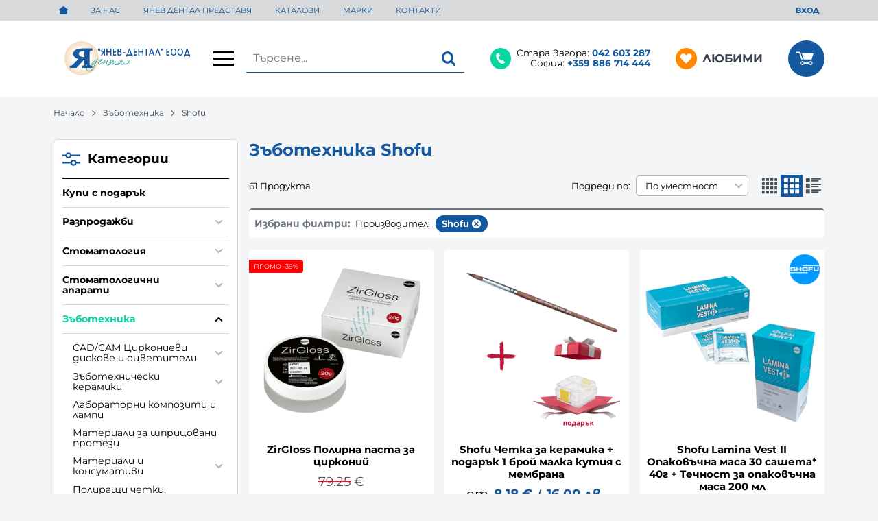

--- FILE ---
content_type: text/html; charset=UTF-8
request_url: https://www.yanev-dental.bg/zabotehnika/shofu
body_size: 53399
content:
        <!DOCTYPE html>
        <html lang="bg" translate="no" data-theme="themes/yanev/" data-urlbase="/">
        <head>
            <base href="https://www.yanev-dental.bg/">
            <title>Зъботехника Shofu | Yanev Dental</title>
            <meta charset="UTF-8">
            <meta name="description" content="Зъботехника Shofu ➤ Огромен избор на супер цени ☛ Бърза доставка ✈ Поръчайте онлайн или на ☎[042 603 287] ☛ yanev-dental.bg">
            <meta name="viewport" content="width=device-width, initial-scale=1.0, minimum-scale=1.0, maximum-scale=2.0, viewport-fit=cover">
                        <meta name="google" content="notranslate">
                        <meta name="google-site-verification" content="1rFLoWdrxZQ43m8YcT8j2sx1EmupREWzkv7CWN8a-uw">
                        <meta name="facebook-domain-verification" content="p4tfxflnsdhzp3pa1fpporbvsju8z7">
                        <meta name="keywords" content="Зъботехника, shofu">
                        <meta name="robots" content="index, follow">
                        <link rel="canonical" href="https://www.yanev-dental.bg/zabotehnika/shofu">
                    <link rel="preload" href="https://www.static.yanev-dental.bg/fonts/montserrat_latin.woff2" as="font" type="font/woff2" crossorigin>
        <link rel="preload" href="https://www.static.yanev-dental.bg/fonts/montserrat_cyrillic.woff2" as="font" type="font/woff2" crossorigin>
                    <link rel="preload" href="https://www.static.yanev-dental.bg/themes/yanev/vendor.1003.css" as="style" type="text/css">
            <link rel="preload" href="https://www.static.yanev-dental.bg/themes/yanev/main.1003.css" as="style" type="text/css">
            <link rel="preload" href="https://www.static.yanev-dental.bg/themes/yanev/vendor.1003.js" as="script" type="text/javascript">
            <link rel="preload" href="https://www.static.yanev-dental.bg/themes/yanev/main.1003.js" as="script" type="text/javascript">
            <link rel="stylesheet" type="text/css" href="https://www.static.yanev-dental.bg/themes/yanev/vendor.1003.css">
            <link rel="stylesheet" type="text/css" href="https://www.static.yanev-dental.bg/themes/yanev/main.1003.css">
                        <link rel="apple-touch-icon" href="https://www.static.yanev-dental.bg/resources/apple-touch-icon.png">
                            <link rel="next" href="/zabotehnika/shofu/p2" />
                                        <link rel="icon" type="image/ico" href="https://www.static.yanev-dental.bg/resources/fav.png">
                                        <link rel="icon" type="image/png" sizes="64x64" href="https://www.static.yanev-dental.bg/resources/favicon64.png">
                    <link rel="alternate" type="application/rss+xml" title="yanev-dental.bg RSS feed"
            href="/rss_feed/view/1" />
                    <meta property="og:type" content="website">
            <meta property="og:title" content="Зъботехника Shofu | Yanev Dental">
            <meta property="og:description" content="Зъботехника Shofu ➤ Огромен избор на супер цени ☛ Бърза доставка ✈ Поръчайте онлайн или на ☎[042 603 287] ☛ yanev-dental.bg">
            <meta property="og:image" content="https://www.static.yanev-dental.bg/resources/yanevdental-graph-1.png">
            <meta property="og:site_name" content="Yanev Dental">
            <meta property="og:url" content="https://www.yanev-dental.bg/zabotehnika/shofu">
                                    <script>
                window.mobile_app = 0;
                window.curr = {
                    sign: '€',
                    signPos: '0',
                    signSep: ' ',
                    rate: '1',
                    code: 'EUR',
                };
                window.lang={"add_to_wishlist":"Добави в любими","are_you_sure":"Сигурни ли сте?","categories":"Категории","choose_option":"Моля изберете опция!","close_all":"Затвори всички","dropzone_cancel_upload":"Отмяна на качването","dropzone_cancelupload_confirmation":"Сигурни ли сте, че искате да отмените това качване?","dropzone_default_message":"Прикачи снимка","dropzone_fallback_message":"Вашият браузър не поддържа качване на файлове чрез плъзгане и пускане.","dropzone_file_too_big":"Файлът е твърде голям ({{filesize}}MiB). Максимален размер: {{maxFilesize}}MiB.","dropzone_invalid_file_type":"Не можете да качвате файлове от този тип.","dropzone_max_files_exceeded":"Не можете да качвате повече файлове.","dropzone_response_error":"Сървърът отговори с код {{statusCode}}.","dropzone_upload_canceled":"Качването е отменено.","from":"От","incorrect_email":"Уверете се, че ел. пощата ви е въведена правилно!","incorrect_phone":"Уверете се, че телефонът ви е въведен правилно!","open_all":"Отвори всички","outstock_short":"Неналичен","please_choose_variant":"Моля изберете вариант!","please_fill":"Моля попълнете!","promo_valid":"Валидност на промоцията","range_from":"От","remove_from_wishlist":"Премахни от любими","search_empty_msg":"Моля въведете текст в полето за търсене!","see_less":"Виж по-малко","show_less_filters":"Покажи по-малко филтри","show_more_filters":"Покажи още филтри","wishlist_added":"Продуктът беше добавен успешно във Вашият списък с любими.","wishlist_removed":"Продуктът беше премахнат успешно от Вашият списък с любими."};            </script>
                    </head>
        <body id="products"
            class="cat-page cat-2">
                    <header class="js-header header">
                <div class="js-mainMenu menu display-mobile">
            <div class="menu__main">            <div class="menu__item  menu__item--flag-73">
                                <a class="menu__cat"
                    href="/promocii"
                    title="Промоции"
                     data-type="promo">
                    Промоции                </a>
                            </div>
                        <div class="menu__item  menu__item--flag-3">
                                <a class="menu__cat"
                    href="/novi-produkti"
                    title="Нови"
                     data-type="new">
                    Нови                </a>
                            </div>
                        <div class="cats-menu__item">
                <div class="cats-menu__holder">
                                        <a class="cats-menu__cat" href="/%D0%BA%D1%83%D0%BF%D0%B8-%D1%81-%D0%BF%D0%BE%D0%B4%D0%B0%D1%80%D1%8A%D0%BA" title="Купи с подарък">Купи с подарък</a>
                                    </div>
                            </div>
                        <div class="cats-menu__item">
                <div class="cats-menu__holder cats-menu__holder--closed">
                                        <a class="cats-menu__cat" href="/%D1%80%D0%B0%D0%B7%D0%BF%D1%80%D0%BE%D0%B4%D0%B0%D0%B6%D0%B1%D0%B8" title="Разпродажби">Разпродажби</a>
                                            <span class="cats-menu__arrow js-toggle-cats"></span>
                                    </div>
                                <div class="cats-menu__childs">
                                <div class="cats-menu__item">
                <div class="cats-menu__holder">
                                        <a class="cats-menu__cat" href="/%D1%80%D0%B0%D0%B7%D0%BF%D1%80%D0%BE%D0%B4%D0%B0%D0%B6%D0%B1%D0%B8/%D1%81%D1%82%D0%BE%D0%BC%D0%B0%D1%82%D0%BE%D0%BB%D0%BE%D0%B3%D0%B8%D1%8F" title="Стоматология">Стоматология</a>
                                    </div>
                            </div>
                        <div class="cats-menu__item">
                <div class="cats-menu__holder">
                                        <a class="cats-menu__cat" href="/%D1%80%D0%B0%D0%B7%D0%BF%D1%80%D0%BE%D0%B4%D0%B0%D0%B6%D0%B1%D0%B8/%D0%B7%D1%8A%D0%B1%D0%BE%D1%82%D0%B5%D1%85%D0%BD%D0%B8%D0%BA%D0%B0" title="Зъботехника">Зъботехника</a>
                                    </div>
                            </div>
                        <div class="cats-menu__item">
                <div class="cats-menu__holder">
                                        <a class="cats-menu__cat" href="/%D1%80%D0%B0%D0%B7%D0%BF%D1%80%D0%BE%D0%B4%D0%B0%D0%B6%D0%B1%D0%B8/%D1%80%D0%B0%D0%B7%D0%BF%D1%80%D0%BE%D0%B4%D0%B0%D0%B6%D0%B1%D0%B0-%D0%BD%D0%B0-%D1%82%D0%B5%D1%85%D0%BD%D0%B8%D0%BA%D0%B0" title="Разпродажба на техника">Разпродажба на техника</a>
                                    </div>
                            </div>
                            </div>
                            </div>
                        <div class="cats-menu__item">
                <div class="cats-menu__holder cats-menu__holder--closed">
                                        <a class="cats-menu__cat" href="/stomatologiya" title="Стоматология">Стоматология</a>
                                            <span class="cats-menu__arrow js-toggle-cats"></span>
                                    </div>
                                <div class="cats-menu__childs">
                                <div class="cats-menu__item">
                <div class="cats-menu__holder cats-menu__holder--closed">
                                        <a class="cats-menu__cat" href="/stomatologiya/boreri-i-frezi" title="Борери и фрези">Борери и фрези</a>
                                            <span class="cats-menu__arrow js-toggle-cats"></span>
                                    </div>
                                <div class="cats-menu__childs">
                                <div class="cats-menu__item">
                <div class="cats-menu__holder">
                                        <a class="cats-menu__cat" href="/stomatologiya/boreri-i-frezi/turbinni-diamanteni-borcheta" title="Турбинни диамантени борчета">Турбинни диамантени борчета</a>
                                    </div>
                            </div>
                        <div class="cats-menu__item">
                <div class="cats-menu__holder">
                                        <a class="cats-menu__cat" href="/stomatologiya/boreri-i-frezi/%D0%B4%D0%B8%D0%B0%D0%BC%D0%B0%D0%BD%D1%82%D0%B5%D0%BD%D0%B8-%D0%B1%D0%BE%D1%80%D1%87%D0%B5%D1%82%D0%B0-%D0%B7%D0%B0-%D1%8A%D0%B3%D0%BB%D0%BE%D0%B2-%D0%BD%D0%B0%D0%BA%D0%BE%D0%BD%D0%B5%D1%87%D0%BD%D0%B8%D0%BA" title="Диамантени борчета за ъглов наконечник">Диамантени борчета за ъглов наконечник</a>
                                    </div>
                            </div>
                        <div class="cats-menu__item">
                <div class="cats-menu__holder">
                                        <a class="cats-menu__cat" href="/stomatologiya/boreri-i-frezi/komplekti-turbinni-diamanteni-borcheta" title="Комплекти турбинни диамантени борчета">Комплекти турбинни диамантени борчета</a>
                                    </div>
                            </div>
                        <div class="cats-menu__item">
                <div class="cats-menu__holder">
                                        <a class="cats-menu__cat" href="/stomatologiya/boreri-i-frezi/tvardosplavni-boreri-za-svalyane-na-koronki" title="Твърдосплавни борери за сваляне на коронки">Твърдосплавни борери за сваляне на коронки</a>
                                    </div>
                            </div>
                        <div class="cats-menu__item">
                <div class="cats-menu__holder">
                                        <a class="cats-menu__cat" href="/stomatologiya/boreri-i-frezi/%D1%81%D1%82%D0%BE%D0%BC%D0%B0%D0%BD%D0%B5%D0%BD%D0%B8-%D0%B1%D0%BE%D1%80%D1%87%D0%B5%D1%82%D0%B0" title="Стоманени борчета ">Стоманени борчета </a>
                                    </div>
                            </div>
                        <div class="cats-menu__item">
                <div class="cats-menu__holder">
                                        <a class="cats-menu__cat" href="/stomatologiya/boreri-i-frezi/%D1%82%D0%B2%D1%8A%D1%80%D0%B4%D0%BE%D1%81%D0%BF%D0%BB%D0%B0%D0%B2%D0%BD%D0%B8-%D0%B1%D0%BE%D1%80%D1%87%D0%B5%D1%82%D0%B0" title="Твърдосплавни борчета">Твърдосплавни борчета</a>
                                    </div>
                            </div>
                        <div class="cats-menu__item">
                <div class="cats-menu__holder">
                                        <a class="cats-menu__cat" href="/stomatologiya/boreri-i-frezi/hirurgichni-frezi" title="Хирургични фрези">Хирургични фрези</a>
                                    </div>
                            </div>
                        <div class="cats-menu__item">
                <div class="cats-menu__holder">
                                        <a class="cats-menu__cat" href="/stomatologiya/boreri-i-frezi/tvardosplavni-frezi" title="Твърдосплавни фрези">Твърдосплавни фрези</a>
                                    </div>
                            </div>
                        <div class="cats-menu__item">
                <div class="cats-menu__holder">
                                        <a class="cats-menu__cat" href="/stomatologiya/boreri-i-frezi/stomaneni-frezi-za-plastmasa" title="Стоманени фрези за пластмаса">Стоманени фрези за пластмаса</a>
                                    </div>
                            </div>
                        <div class="cats-menu__item">
                <div class="cats-menu__holder">
                                        <a class="cats-menu__cat" href="/stomatologiya/boreri-i-frezi/%D1%87%D0%B5%D1%82%D0%BA%D0%B8-%D0%B7%D0%B0-%D0%BF%D0%BE%D1%87%D0%B8%D1%81%D1%82%D0%B2%D0%B0%D0%BD%D0%B5-%D0%BD%D0%B0-%D0%B1%D0%BE%D1%80%D0%B5%D1%80%D0%B8-%D0%B8-%D1%84%D1%80%D0%B5%D0%B7%D0%B8" title="Четки за почистване на борери и фрези">Четки за почистване на борери и фрези</a>
                                    </div>
                            </div>
                            </div>
                            </div>
                        <div class="cats-menu__item">
                <div class="cats-menu__holder cats-menu__holder--closed">
                                        <a class="cats-menu__cat" href="/stomatologiya/%D1%82%D0%B5%D1%85%D0%BD%D0%B8%D0%BA%D0%B0-%D0%BF%D0%B5%D1%80%D0%B8%D1%84%D0%B5%D1%80%D0%B8%D1%8F-%D0%B8-%D0%B0%D0%BF%D0%B0%D1%80%D0%B0%D1%82%D0%B8" title="Връхчета, накрайници и консумативи за апарати">Връхчета, накрайници и консумативи за апарати</a>
                                            <span class="cats-menu__arrow js-toggle-cats"></span>
                                    </div>
                                <div class="cats-menu__childs">
                                <div class="cats-menu__item">
                <div class="cats-menu__holder">
                                        <a class="cats-menu__cat" href="/stomatologiya/%D1%82%D0%B5%D1%85%D0%BD%D0%B8%D0%BA%D0%B0-%D0%BF%D0%B5%D1%80%D0%B8%D1%84%D0%B5%D1%80%D0%B8%D1%8F-%D0%B8-%D0%B0%D0%BF%D0%B0%D1%80%D0%B0%D1%82%D0%B8/%D0%B2%D1%80%D1%8A%D1%85%D1%87%D0%B5%D1%82%D0%B0-%D0%B7%D0%B0-%D1%84%D0%BE%D1%82%D0%BE%D0%B4%D0%B8%D0%BD%D0%B0%D0%BC%D0%B8%D1%87%D0%BD%D0%B0-%D1%81%D1%82%D0%B8%D0%BC%D1%83%D0%BB%D0%B0%D1%86%D0%B8%D1%8F" title="Връхчета за фотодинамична стимулация">Връхчета за фотодинамична стимулация</a>
                                    </div>
                            </div>
                        <div class="cats-menu__item">
                <div class="cats-menu__holder">
                                        <a class="cats-menu__cat" href="/stomatologiya/%D1%82%D0%B5%D1%85%D0%BD%D0%B8%D0%BA%D0%B0-%D0%BF%D0%B5%D1%80%D0%B8%D1%84%D0%B5%D1%80%D0%B8%D1%8F-%D0%B8-%D0%B0%D0%BF%D0%B0%D1%80%D0%B0%D1%82%D0%B8/smazochni-masla" title="Смазочни масла">Смазочни масла</a>
                                    </div>
                            </div>
                        <div class="cats-menu__item">
                <div class="cats-menu__holder">
                                        <a class="cats-menu__cat" href="/stomatologiya/%D1%82%D0%B5%D1%85%D0%BD%D0%B8%D0%BA%D0%B0-%D0%BF%D0%B5%D1%80%D0%B8%D1%84%D0%B5%D1%80%D0%B8%D1%8F-%D0%B8-%D0%B0%D0%BF%D0%B0%D1%80%D0%B0%D1%82%D0%B8/endomotori" title="Накрайници за ендо обтуратор, кътер и активатор">Накрайници за ендо обтуратор, кътер и активатор</a>
                                    </div>
                            </div>
                        <div class="cats-menu__item">
                <div class="cats-menu__holder">
                                        <a class="cats-menu__cat" href="/stomatologiya/%D1%82%D0%B5%D1%85%D0%BD%D0%B8%D0%BA%D0%B0-%D0%BF%D0%B5%D1%80%D0%B8%D1%84%D0%B5%D1%80%D0%B8%D1%8F-%D0%B8-%D0%B0%D0%BF%D0%B0%D1%80%D0%B0%D1%82%D0%B8/vrahcheta-za-ultrazvukov-skaler-amdent" title="Връхчета за ултразвуков скалер Amdent">Връхчета за ултразвуков скалер Amdent</a>
                                    </div>
                            </div>
                        <div class="cats-menu__item">
                <div class="cats-menu__holder">
                                        <a class="cats-menu__cat" href="/stomatologiya/%D1%82%D0%B5%D1%85%D0%BD%D0%B8%D0%BA%D0%B0-%D0%BF%D0%B5%D1%80%D0%B8%D1%84%D0%B5%D1%80%D0%B8%D1%8F-%D0%B8-%D0%B0%D0%BF%D0%B0%D1%80%D0%B0%D1%82%D0%B8/vrahcheta-za-ultrazvukov-skaler-ems" title="Връхчета за ултразвуков скалер ЕМS, Mectron и различните китайски марки">Връхчета за ултразвуков скалер ЕМS, Mectron и различните китайски марки</a>
                                    </div>
                            </div>
                        <div class="cats-menu__item">
                <div class="cats-menu__holder">
                                        <a class="cats-menu__cat" href="/stomatologiya/%D1%82%D0%B5%D1%85%D0%BD%D0%B8%D0%BA%D0%B0-%D0%BF%D0%B5%D1%80%D0%B8%D1%84%D0%B5%D1%80%D0%B8%D1%8F-%D0%B8-%D0%B0%D0%BF%D0%B0%D1%80%D0%B0%D1%82%D0%B8/%D0%B2%D1%80%D1%8A%D1%85%D1%87%D0%B5%D1%82%D0%B0-%D0%B7%D0%B0-%D1%83%D0%BB%D1%82%D1%80%D0%B0%D0%B7%D0%B2%D1%83%D0%BA%D0%BE%D0%B2-%D1%81%D0%BA%D0%B0%D0%BB%D0%B5%D1%80-satelek-nsk" title="Връхчета за ултразвуков скалер Satelek, NSK">Връхчета за ултразвуков скалер Satelek, NSK</a>
                                    </div>
                            </div>
                        <div class="cats-menu__item">
                <div class="cats-menu__holder">
                                        <a class="cats-menu__cat" href="/stomatologiya/%D1%82%D0%B5%D1%85%D0%BD%D0%B8%D0%BA%D0%B0-%D0%BF%D0%B5%D1%80%D0%B8%D1%84%D0%B5%D1%80%D0%B8%D1%8F-%D0%B8-%D0%B0%D0%BF%D0%B0%D1%80%D0%B0%D1%82%D0%B8/%D0%B5%D0%BD%D0%B4%D0%BE%D0%B4%D0%BE%D0%BD%D1%82%D1%81%D0%BA%D0%B8-%D0%B2%D1%80%D1%8A%D1%85%D1%87%D0%B5%D1%82%D0%B0-%D0%B7%D0%B0-%D1%83%D0%BB%D1%82%D1%80%D0%B0%D0%B7%D0%B2%D1%83%D0%BA%D0%BE%D0%B2-%D1%81%D0%BA%D0%B0%D0%BB%D0%B5%D1%80" title="Ендодонтски връхчета за ултразвуков скалер ЕМS, Mectron и различни китайски марки">Ендодонтски връхчета за ултразвуков скалер ЕМS, Mectron и различни китайски марки</a>
                                    </div>
                            </div>
                            </div>
                            </div>
                        <div class="cats-menu__item">
                <div class="cats-menu__holder cats-menu__holder--closed">
                                        <a class="cats-menu__cat" href="/stomatologiya/dezinfektanti" title="Дезинфекция и стерилизация">Дезинфекция и стерилизация</a>
                                            <span class="cats-menu__arrow js-toggle-cats"></span>
                                    </div>
                                <div class="cats-menu__childs">
                                <div class="cats-menu__item">
                <div class="cats-menu__holder">
                                        <a class="cats-menu__cat" href="/stomatologiya/dezinfektanti/%D0%B7%D0%B0-%D0%B0%D1%81%D0%BF%D0%B8%D1%80%D0%B0%D1%86%D0%B8%D0%BE%D0%BD%D0%BD%D0%B8-%D1%81%D0%B8%D1%81%D1%82%D0%B5%D0%BC%D0%B8" title=" За аспирационни системи"> За аспирационни системи</a>
                                    </div>
                            </div>
                        <div class="cats-menu__item">
                <div class="cats-menu__holder">
                                        <a class="cats-menu__cat" href="/stomatologiya/dezinfektanti/za-dreben-instrumentarium" title="За дребен инструментариум">За дребен инструментариум</a>
                                    </div>
                            </div>
                        <div class="cats-menu__item">
                <div class="cats-menu__holder">
                                        <a class="cats-menu__cat" href="/stomatologiya/dezinfektanti/za-edar-instrumentarium" title="За едър инструментариум">За едър инструментариум</a>
                                    </div>
                            </div>
                        <div class="cats-menu__item">
                <div class="cats-menu__holder">
                                        <a class="cats-menu__cat" href="/stomatologiya/dezinfektanti/za-otpechataci" title="За отпечатъци">За отпечатъци</a>
                                    </div>
                            </div>
                        <div class="cats-menu__item">
                <div class="cats-menu__holder">
                                        <a class="cats-menu__cat" href="/stomatologiya/dezinfektanti/za-povarhnosti-i-instrumenti" title="За повърхности, под и инструменти">За повърхности, под и инструменти</a>
                                    </div>
                            </div>
                        <div class="cats-menu__item">
                <div class="cats-menu__holder">
                                        <a class="cats-menu__cat" href="/stomatologiya/dezinfektanti/za-race" title="За ръце">За ръце</a>
                                    </div>
                            </div>
                        <div class="cats-menu__item">
                <div class="cats-menu__holder">
                                        <a class="cats-menu__cat" href="/stomatologiya/dezinfektanti/%D0%B1%D0%B0%D1%80%D0%B0%D0%B1%D0%B0%D0%BD%D0%B8-%D0%B8-%D0%BA%D1%83%D1%82%D0%B8%D0%B8-%D0%B7%D0%B0-%D1%81%D1%82%D0%B5%D1%80%D0%B8%D0%BB%D0%B8%D0%B7%D0%B0%D1%86%D0%B8%D1%8F" title="Кутии за стерилизация и петрита">Кутии за стерилизация и петрита</a>
                                    </div>
                            </div>
                        <div class="cats-menu__item">
                <div class="cats-menu__holder">
                                        <a class="cats-menu__cat" href="/stomatologiya/dezinfektanti/plikove-i-rolki-za-opakovane-pri-avtoklavirane" title="Пликове, ролки за опаковане и индикатори за автоклавиране ">Пликове, ролки за опаковане и индикатори за автоклавиране </a>
                                    </div>
                            </div>
                            </div>
                            </div>
                        <div class="cats-menu__item">
                <div class="cats-menu__holder">
                                        <a class="cats-menu__cat" href="/stomatologiya/diskodarjateli-i-darjateli-na-gumi" title="Дискодържатели и държатели на гуми">Дискодържатели и държатели на гуми</a>
                                    </div>
                            </div>
                        <div class="cats-menu__item">
                <div class="cats-menu__holder">
                                        <a class="cats-menu__cat" href="/stomatologiya/endo-linii-i-endo-blokove" title="Ендо линии и ендо блокове">Ендо линии и ендо блокове</a>
                                    </div>
                            </div>
                        <div class="cats-menu__item">
                <div class="cats-menu__holder cats-menu__holder--closed">
                                        <a class="cats-menu__cat" href="/stomatologiya/kalcievo-hidroksidni-preparati" title="ЕНДО: Калциево-хидроксидни препарати">ЕНДО: Калциево-хидроксидни препарати</a>
                                            <span class="cats-menu__arrow js-toggle-cats"></span>
                                    </div>
                                <div class="cats-menu__childs">
                                <div class="cats-menu__item">
                <div class="cats-menu__holder">
                                        <a class="cats-menu__cat" href="/stomatologiya/kalcievo-hidroksidni-preparati/za-vlagane-v-kanala" title="За влагане в канала">За влагане в канала</a>
                                    </div>
                            </div>
                            </div>
                            </div>
                        <div class="cats-menu__item">
                <div class="cats-menu__holder cats-menu__holder--closed">
                                        <a class="cats-menu__cat" href="/stomatologiya/kanalni-instrumenti" title="ЕНДО: Канални инструменти">ЕНДО: Канални инструменти</a>
                                            <span class="cats-menu__arrow js-toggle-cats"></span>
                                    </div>
                                <div class="cats-menu__childs">
                                <div class="cats-menu__item">
                <div class="cats-menu__holder">
                                        <a class="cats-menu__cat" href="/stomatologiya/kanalni-instrumenti/%D0%B8%D0%BD%D1%81%D1%82%D1%80%D1%83%D0%BC%D0%B5%D0%BD%D1%82%D0%B8-%D0%B7%D0%B0-%D1%80%D0%B0%D0%B1%D0%BE%D1%82%D0%B0-%D0%BF%D0%BE%D0%B4-%D0%BC%D0%B8%D0%BA%D1%80%D0%BE%D1%81%D0%BA%D0%BE%D0%BF" title="Инструменти за работа под микроскоп">Инструменти за работа под микроскоп</a>
                                    </div>
                            </div>
                        <div class="cats-menu__item">
                <div class="cats-menu__holder">
                                        <a class="cats-menu__cat" href="/stomatologiya/kanalni-instrumenti/kanalopalniteli" title="Каналопълнители">Каналопълнители</a>
                                    </div>
                            </div>
                        <div class="cats-menu__item">
                <div class="cats-menu__holder">
                                        <a class="cats-menu__cat" href="/stomatologiya/kanalni-instrumenti/milerovi-igli" title="Милерови игли">Милерови игли</a>
                                    </div>
                            </div>
                        <div class="cats-menu__item">
                <div class="cats-menu__holder">
                                        <a class="cats-menu__cat" href="/stomatologiya/kanalni-instrumenti/nervekstraktori" title="Нервекстрактори">Нервекстрактори</a>
                                    </div>
                            </div>
                        <div class="cats-menu__item">
                <div class="cats-menu__holder">
                                        <a class="cats-menu__cat" href="/stomatologiya/kanalni-instrumenti/%D0%BF%D0%B5%D1%81%D0%BE-%D0%B3%D0%B5%D0%B9%D1%82%D1%81" title="Песо/гейтс/борери">Песо/гейтс/борери</a>
                                    </div>
                            </div>
                        <div class="cats-menu__item">
                <div class="cats-menu__holder">
                                        <a class="cats-menu__cat" href="/stomatologiya/kanalni-instrumenti/rachni-h-files" title="Ръчни H-files">Ръчни H-files</a>
                                    </div>
                            </div>
                        <div class="cats-menu__item">
                <div class="cats-menu__holder">
                                        <a class="cats-menu__cat" href="/stomatologiya/kanalni-instrumenti/rachni-niti-h-files" title="Ръчни NiTi  H-files">Ръчни NiTi  H-files</a>
                                    </div>
                            </div>
                        <div class="cats-menu__item">
                <div class="cats-menu__holder">
                                        <a class="cats-menu__cat" href="/stomatologiya/kanalni-instrumenti/rachni-niti-k-files" title="Ръчни NiTi  K-files">Ръчни NiTi  K-files</a>
                                    </div>
                            </div>
                        <div class="cats-menu__item">
                <div class="cats-menu__holder">
                                        <a class="cats-menu__cat" href="/stomatologiya/kanalni-instrumenti/rachni-niti-k-reamers" title="Ръчни NiTi K-reamers">Ръчни NiTi K-reamers</a>
                                    </div>
                            </div>
                        <div class="cats-menu__item">
                <div class="cats-menu__holder">
                                        <a class="cats-menu__cat" href="/stomatologiya/kanalni-instrumenti/%D1%80%D1%8A%D1%87%D0%BD%D0%B8-s-file" title="Ръчни S-file">Ръчни S-file</a>
                                    </div>
                            </div>
                        <div class="cats-menu__item">
                <div class="cats-menu__holder">
                                        <a class="cats-menu__cat" href="/stomatologiya/kanalni-instrumenti/rachni-k-files" title="Ръчни К-files">Ръчни К-files</a>
                                    </div>
                            </div>
                        <div class="cats-menu__item">
                <div class="cats-menu__holder">
                                        <a class="cats-menu__cat" href="/stomatologiya/kanalni-instrumenti/rachni-k-reamers" title="Ръчни К-reamers">Ръчни К-reamers</a>
                                    </div>
                            </div>
                        <div class="cats-menu__item">
                <div class="cats-menu__holder">
                                        <a class="cats-menu__cat" href="/stomatologiya/kanalni-instrumenti/%D1%80%D1%8A%D1%87%D0%BD%D0%B8-%D0%BA%D0%B0%D0%BD%D0%B0%D0%BB%D0%BE%D1%82%D1%8A%D1%80%D1%81%D0%B0%D1%87%D0%B8" title="Ръчни каналотърсачи">Ръчни каналотърсачи</a>
                                    </div>
                            </div>
                        <div class="cats-menu__item">
                <div class="cats-menu__holder">
                                        <a class="cats-menu__cat" href="/stomatologiya/kanalni-instrumenti/sistemi-mashinni-razshiriteli" title="Системи машинни разширители">Системи машинни разширители</a>
                                    </div>
                            </div>
                        <div class="cats-menu__item">
                <div class="cats-menu__holder">
                                        <a class="cats-menu__cat" href="/stomatologiya/kanalni-instrumenti/sprederi-plageri" title="Спредери / Плъгери">Спредери / Плъгери</a>
                                    </div>
                            </div>
                        <div class="cats-menu__item">
                <div class="cats-menu__holder">
                                        <a class="cats-menu__cat" href="/stomatologiya/kanalni-instrumenti/hartieni-schiftove" title="Хартиени щифтове">Хартиени щифтове</a>
                                    </div>
                            </div>
                            </div>
                            </div>
                        <div class="cats-menu__item">
                <div class="cats-menu__holder cats-menu__holder--closed">
                                        <a class="cats-menu__cat" href="/stomatologiya/kanalopalnejni-sredstva" title="ЕНДО: Каналопълнежни средства">ЕНДО: Каналопълнежни средства</a>
                                            <span class="cats-menu__arrow js-toggle-cats"></span>
                                    </div>
                                <div class="cats-menu__childs">
                                <div class="cats-menu__item">
                <div class="cats-menu__holder">
                                        <a class="cats-menu__cat" href="/stomatologiya/kanalopalnejni-sredstva/gutapercha" title="Гутаперча">Гутаперча</a>
                                    </div>
                            </div>
                        <div class="cats-menu__item">
                <div class="cats-menu__holder">
                                        <a class="cats-menu__cat" href="/stomatologiya/kanalopalnejni-sredstva/%D0%BC%D1%82%D0%B0" title="МТА">МТА</a>
                                    </div>
                            </div>
                        <div class="cats-menu__item">
                <div class="cats-menu__holder">
                                        <a class="cats-menu__cat" href="/stomatologiya/kanalopalnejni-sredstva/siilari" title="Сийлъри">Сийлъри</a>
                                    </div>
                            </div>
                        <div class="cats-menu__item">
                <div class="cats-menu__holder">
                                        <a class="cats-menu__cat" href="/stomatologiya/kanalopalnejni-sredstva/cink-evgenolovi-pasti" title="Цинк-евгенолови пасти">Цинк-евгенолови пасти</a>
                                    </div>
                            </div>
                            </div>
                            </div>
                        <div class="cats-menu__item">
                <div class="cats-menu__holder cats-menu__holder--closed">
                                        <a class="cats-menu__cat" href="/stomatologiya/preparati-za-tretirane-na-kanali" title="ЕНДО: Препарати за третиране на канали">ЕНДО: Препарати за третиране на канали</a>
                                            <span class="cats-menu__arrow js-toggle-cats"></span>
                                    </div>
                                <div class="cats-menu__childs">
                                <div class="cats-menu__item">
                <div class="cats-menu__holder">
                                        <a class="cats-menu__cat" href="/stomatologiya/preparati-za-tretirane-na-kanali/%D1%85%D0%B8%D0%BF%D0%BE%D1%85%D0%BB%D0%BE%D1%80%D0%B8%D1%82%D0%B8" title="Хипохлорити">Хипохлорити</a>
                                    </div>
                            </div>
                        <div class="cats-menu__item">
                <div class="cats-menu__holder">
                                        <a class="cats-menu__cat" href="/stomatologiya/preparati-za-tretirane-na-kanali/helatori" title="Хелатори">Хелатори</a>
                                    </div>
                            </div>
                        <div class="cats-menu__item">
                <div class="cats-menu__holder">
                                        <a class="cats-menu__cat" href="/stomatologiya/preparati-za-tretirane-na-kanali/dezinfekciraschi-sredstva" title="Дезинфекциращи средства">Дезинфекциращи средства</a>
                                    </div>
                            </div>
                        <div class="cats-menu__item">
                <div class="cats-menu__holder">
                                        <a class="cats-menu__cat" href="/stomatologiya/preparati-za-tretirane-na-kanali/%D0%B3%D1%83%D1%82%D0%B0%D0%BF%D0%B5%D1%80%D1%87%D0%B0-%D1%80%D0%B0%D0%B7%D1%82%D0%B2%D0%BE%D1%80%D0%B8%D1%82%D0%B5%D0%BB%D0%B8" title="Гутаперча разтворители">Гутаперча разтворители</a>
                                    </div>
                            </div>
                        <div class="cats-menu__item">
                <div class="cats-menu__holder">
                                        <a class="cats-menu__cat" href="/stomatologiya/preparati-za-tretirane-na-kanali/%D0%B8%D0%B3%D0%BB%D0%B8-%D0%B8-%D1%81%D0%BF%D1%80%D0%B8%D0%BD%D1%86%D0%BE%D0%B2%D0%BA%D0%B8-%D0%B7%D0%B0-%D0%B8%D1%80%D0%B8%D0%B3%D0%B0%D1%86%D0%B8%D1%8F" title="Игли и спринцовки за иригация">Игли и спринцовки за иригация</a>
                                    </div>
                            </div>
                            </div>
                            </div>
                        <div class="cats-menu__item">
                <div class="cats-menu__holder cats-menu__holder--closed">
                                        <a class="cats-menu__cat" href="/stomatologiya/zaschitni-sredstva-i-prevarzochni-materiali" title="Защитни средства и облекло">Защитни средства и облекло</a>
                                            <span class="cats-menu__arrow js-toggle-cats"></span>
                                    </div>
                                <div class="cats-menu__childs">
                                <div class="cats-menu__item">
                <div class="cats-menu__holder">
                                        <a class="cats-menu__cat" href="/stomatologiya/zaschitni-sredstva-i-prevarzochni-materiali/boneta-i-kalcuni" title="Бонета и калцуни">Бонета и калцуни</a>
                                    </div>
                            </div>
                        <div class="cats-menu__item">
                <div class="cats-menu__holder">
                                        <a class="cats-menu__cat" href="/stomatologiya/zaschitni-sredstva-i-prevarzochni-materiali/zaschitni-ochila-i-shlemove" title="Защитни очила и шлемове">Защитни очила и шлемове</a>
                                    </div>
                            </div>
                        <div class="cats-menu__item">
                <div class="cats-menu__holder">
                                        <a class="cats-menu__cat" href="/stomatologiya/zaschitni-sredstva-i-prevarzochni-materiali/maski" title="Маски, стоматологични лигавници и ролки">Маски, стоматологични лигавници и ролки</a>
                                    </div>
                            </div>
                        <div class="cats-menu__item">
                <div class="cats-menu__holder">
                                        <a class="cats-menu__cat" href="/stomatologiya/zaschitni-sredstva-i-prevarzochni-materiali/prevarzochni-materiali" title="Превързочни материали">Превързочни материали</a>
                                    </div>
                            </div>
                        <div class="cats-menu__item">
                <div class="cats-menu__holder">
                                        <a class="cats-menu__cat" href="/stomatologiya/zaschitni-sredstva-i-prevarzochni-materiali/rakavici" title="Ръкавици">Ръкавици</a>
                                    </div>
                            </div>
                            </div>
                            </div>
                        <div class="cats-menu__item">
                <div class="cats-menu__holder">
                                        <a class="cats-menu__cat" href="/stomatologiya/izbelvaschi-sistemi" title="Избелващи системи">Избелващи системи</a>
                                    </div>
                            </div>
                        <div class="cats-menu__item">
                <div class="cats-menu__holder cats-menu__holder--closed">
                                        <a class="cats-menu__cat" href="/stomatologiya/implanti" title="Импланти">Импланти</a>
                                            <span class="cats-menu__arrow js-toggle-cats"></span>
                                    </div>
                                <div class="cats-menu__childs">
                                <div class="cats-menu__item">
                <div class="cats-menu__holder">
                                        <a class="cats-menu__cat" href="/stomatologiya/implanti/abatmant-za-leene" title="Абатмънт за леене">Абатмънт за леене</a>
                                    </div>
                            </div>
                        <div class="cats-menu__item">
                <div class="cats-menu__holder">
                                        <a class="cats-menu__cat" href="/stomatologiya/implanti/analozi" title="Аналози">Аналози</a>
                                    </div>
                            </div>
                        <div class="cats-menu__item">
                <div class="cats-menu__holder">
                                        <a class="cats-menu__cat" href="/stomatologiya/implanti/implanti" title="Импланти">Импланти</a>
                                    </div>
                            </div>
                        <div class="cats-menu__item">
                <div class="cats-menu__holder">
                                        <a class="cats-menu__cat" href="/stomatologiya/implanti/ozdravitelni-nadstroiki" title="Оздравителни надстройки">Оздравителни надстройки</a>
                                    </div>
                            </div>
                        <div class="cats-menu__item">
                <div class="cats-menu__holder">
                                        <a class="cats-menu__cat" href="/stomatologiya/implanti/osnova-za-individualen-abatmant" title="Основа за индивидуален абатмънт">Основа за индивидуален абатмънт</a>
                                    </div>
                            </div>
                        <div class="cats-menu__item">
                <div class="cats-menu__holder">
                                        <a class="cats-menu__cat" href="/stomatologiya/implanti/titanievi-nadstroiki" title="Титаниеви  надстройки">Титаниеви  надстройки</a>
                                    </div>
                            </div>
                        <div class="cats-menu__item">
                <div class="cats-menu__holder">
                                        <a class="cats-menu__cat" href="/stomatologiya/implanti/transferi" title="Трансфери">Трансфери</a>
                                    </div>
                            </div>
                        <div class="cats-menu__item">
                <div class="cats-menu__holder">
                                        <a class="cats-menu__cat" href="/stomatologiya/implanti/%D1%85%D0%B8%D1%80%D1%83%D1%80%D0%B3%D0%B8%D1%87%D0%BD%D0%B8-%D0%BA%D0%BE%D0%BC%D0%BF%D0%BB%D0%B5%D0%BA%D1%82%D0%B8" title="Хирургични комплекти">Хирургични комплекти</a>
                                    </div>
                            </div>
                        <div class="cats-menu__item">
                <div class="cats-menu__holder">
                                        <a class="cats-menu__cat" href="/stomatologiya/implanti/magnitni-retencii-za-zabni-protezi" title="Магнитни ретенции за зъбни протези">Магнитни ретенции за зъбни протези</a>
                                    </div>
                            </div>
                            </div>
                            </div>
                        <div class="cats-menu__item">
                <div class="cats-menu__holder cats-menu__holder--closed">
                                        <a class="cats-menu__cat" href="/stomatologiya/instrumenti" title="Инструменти">Инструменти</a>
                                            <span class="cats-menu__arrow js-toggle-cats"></span>
                                    </div>
                                <div class="cats-menu__childs">
                                <div class="cats-menu__item">
                <div class="cats-menu__holder">
                                        <a class="cats-menu__cat" href="/stomatologiya/instrumenti/drajki-za-ogledalca" title="Дръжки за огледалца">Дръжки за огледалца</a>
                                    </div>
                            </div>
                        <div class="cats-menu__item">
                <div class="cats-menu__holder">
                                        <a class="cats-menu__cat" href="/stomatologiya/instrumenti/ekstrakcionni-kleschi" title="Екстракционни клещи">Екстракционни клещи</a>
                                    </div>
                            </div>
                        <div class="cats-menu__item">
                <div class="cats-menu__holder">
                                        <a class="cats-menu__cat" href="/stomatologiya/instrumenti/elevatori" title="Елеватори">Елеватори</a>
                                    </div>
                            </div>
                        <div class="cats-menu__item">
                <div class="cats-menu__holder">
                                        <a class="cats-menu__cat" href="/stomatologiya/instrumenti/igli-i-sprincovki" title="Игли и спринцовки за анестезия">Игли и спринцовки за анестезия</a>
                                    </div>
                            </div>
                        <div class="cats-menu__item">
                <div class="cats-menu__holder">
                                        <a class="cats-menu__cat" href="/stomatologiya/instrumenti/%D0%B8%D0%BD%D1%81%D1%82%D1%80%D1%83%D0%BC%D0%B5%D0%BD%D1%82%D0%B8-%D0%B7%D0%B0-%D0%B2%D0%B0%D0%B4%D0%B5%D0%BD%D0%B5-%D0%BD%D0%B0-%D0%BA%D0%BE%D1%80%D0%B5%D0%BD%D0%B8" title="Инструменти за вадене на корени">Инструменти за вадене на корени</a>
                                    </div>
                            </div>
                        <div class="cats-menu__item">
                <div class="cats-menu__holder">
                                        <a class="cats-menu__cat" href="/stomatologiya/instrumenti/%D0%B8%D0%BD%D1%81%D1%82%D1%80%D1%83%D0%BC%D0%B5%D0%BD%D1%82%D0%B8-%D0%B7%D0%B0-%D1%81%D0%B2%D0%B0%D0%BB%D1%8F%D0%BD%D0%B5-%D0%BD%D0%B0-%D0%BA%D0%BE%D1%80%D0%BE%D0%BD%D0%B8" title="Инструменти за сваляне на корони">Инструменти за сваляне на корони</a>
                                    </div>
                            </div>
                        <div class="cats-menu__item">
                <div class="cats-menu__holder">
                                        <a class="cats-menu__cat" href="/stomatologiya/instrumenti/kureti" title="Кюрети">Кюрети</a>
                                    </div>
                            </div>
                        <div class="cats-menu__item">
                <div class="cats-menu__holder">
                                        <a class="cats-menu__cat" href="/stomatologiya/instrumenti/ogledalca" title="Огледалца">Огледалца</a>
                                    </div>
                            </div>
                        <div class="cats-menu__item">
                <div class="cats-menu__holder">
                                        <a class="cats-menu__cat" href="/stomatologiya/instrumenti/periotomi" title="Периотоми">Периотоми</a>
                                    </div>
                            </div>
                        <div class="cats-menu__item">
                <div class="cats-menu__holder">
                                        <a class="cats-menu__cat" href="/stomatologiya/instrumenti/pinseti" title="Пинсети">Пинсети</a>
                                    </div>
                            </div>
                        <div class="cats-menu__item">
                <div class="cats-menu__holder">
                                        <a class="cats-menu__cat" href="/stomatologiya/instrumenti/skaleri" title="Скалери">Скалери</a>
                                    </div>
                            </div>
                        <div class="cats-menu__item">
                <div class="cats-menu__holder">
                                        <a class="cats-menu__cat" href="/stomatologiya/instrumenti/sondi" title="Сонди">Сонди</a>
                                    </div>
                            </div>
                        <div class="cats-menu__item">
                <div class="cats-menu__holder">
                                        <a class="cats-menu__cat" href="/stomatologiya/instrumenti/%D1%88%D0%BF%D0%B0%D1%82%D1%83%D0%BB%D0%B8-%D0%B7%D0%B0-%D1%86%D0%B8%D0%BC%D0%B5%D0%BD%D1%82" title="Шпатули за цимент">Шпатули за цимент</a>
                                    </div>
                            </div>
                        <div class="cats-menu__item">
                <div class="cats-menu__holder">
                                        <a class="cats-menu__cat" href="/stomatologiya/instrumenti/schopfer" title="Щопфер">Щопфер</a>
                                    </div>
                            </div>
                            </div>
                            </div>
                        <div class="cats-menu__item">
                <div class="cats-menu__holder cats-menu__holder--closed">
                                        <a class="cats-menu__cat" href="/stomatologiya/koferdam" title="Кофердам и усторазтворители">Кофердам и усторазтворители</a>
                                            <span class="cats-menu__arrow js-toggle-cats"></span>
                                    </div>
                                <div class="cats-menu__childs">
                                <div class="cats-menu__item">
                <div class="cats-menu__holder">
                                        <a class="cats-menu__cat" href="/stomatologiya/koferdam/%D0%BA%D0%BB%D0%B0%D0%BC%D0%BF%D0%B8-vm-tor" title="клампи  TOR VM">клампи  TOR VM</a>
                                    </div>
                            </div>
                        <div class="cats-menu__item">
                <div class="cats-menu__holder">
                                        <a class="cats-menu__cat" href="/stomatologiya/koferdam/%D0%BA%D0%BB%D0%B0%D0%BC%D0%BF%D0%B8-%D0%B7%D0%B0-%D0%BA%D0%BE%D1%84%D0%B5%D1%80%D0%B4%D0%B0%D0%BC-osung-korea" title="Клампи за кофердам Osung - Korea">Клампи за кофердам Osung - Korea</a>
                                    </div>
                            </div>
                        <div class="cats-menu__item">
                <div class="cats-menu__holder">
                                        <a class="cats-menu__cat" href="/stomatologiya/koferdam/%D0%BA%D0%BE%D1%84%D0%B5%D1%80%D0%B4%D0%B0%D0%BC-%D0%BF%D0%BB%D0%B0%D1%82%D0%BD%D0%B0" title="Кофердам Платна">Кофердам Платна</a>
                                    </div>
                            </div>
                        <div class="cats-menu__item">
                <div class="cats-menu__holder">
                                        <a class="cats-menu__cat" href="/stomatologiya/koferdam/ustoraztvoriteli" title="Усторазтворители">Усторазтворители</a>
                                    </div>
                            </div>
                            </div>
                            </div>
                        <div class="cats-menu__item">
                <div class="cats-menu__holder">
                                        <a class="cats-menu__cat" href="/stomatologiya/%D0%BA%D1%83%D1%82%D0%B8%D0%B8-%D0%B8-%D0%BE%D0%BF%D0%B0%D0%BA%D0%BE%D0%B2%D0%BA%D0%B8" title="Кутии и опаковки">Кутии и опаковки</a>
                                    </div>
                            </div>
                        <div class="cats-menu__item">
                <div class="cats-menu__holder cats-menu__holder--closed">
                                        <a class="cats-menu__cat" href="/stomatologiya/%D0%BC%D0%B0%D1%82%D1%80%D0%B8%D1%87%D0%BD%D0%B8-%D1%81%D0%B8%D1%81%D1%82%D0%B5%D0%BC%D0%B8-%D0%BC%D0%B0%D1%82%D1%80%D0%B8%D1%86%D0%B8-%D0%B8-%D1%84%D0%B8%D0%BA%D1%81%D0%B8%D1%80%D0%B0%D1%89%D0%B8-%D1%81%D1%80%D0%B5%D0%B4%D1%81%D1%82%D0%B2%D0%B0" title="Матрични системи, матрици и фиксиращи средства">Матрични системи, матрици и фиксиращи средства</a>
                                            <span class="cats-menu__arrow js-toggle-cats"></span>
                                    </div>
                                <div class="cats-menu__childs">
                                <div class="cats-menu__item">
                <div class="cats-menu__holder">
                                        <a class="cats-menu__cat" href="/stomatologiya/%D0%BC%D0%B0%D1%82%D1%80%D0%B8%D1%87%D0%BD%D0%B8-%D1%81%D0%B8%D1%81%D1%82%D0%B5%D0%BC%D0%B8-%D0%BC%D0%B0%D1%82%D1%80%D0%B8%D1%86%D0%B8-%D0%B8-%D1%84%D0%B8%D0%BA%D1%81%D0%B8%D1%80%D0%B0%D1%89%D0%B8-%D1%81%D1%80%D0%B5%D0%B4%D1%81%D1%82%D0%B2%D0%B0/vremenni-koronki" title="Временни коронки">Временни коронки</a>
                                    </div>
                            </div>
                        <div class="cats-menu__item">
                <div class="cats-menu__holder">
                                        <a class="cats-menu__cat" href="/stomatologiya/%D0%BC%D0%B0%D1%82%D1%80%D0%B8%D1%87%D0%BD%D0%B8-%D1%81%D0%B8%D1%81%D1%82%D0%B5%D0%BC%D0%B8-%D0%BC%D0%B0%D1%82%D1%80%D0%B8%D1%86%D0%B8-%D0%B8-%D1%84%D0%B8%D0%BA%D1%81%D0%B8%D1%80%D0%B0%D1%89%D0%B8-%D1%81%D1%80%D0%B5%D0%B4%D1%81%D1%82%D0%B2%D0%B0/%D0%BC%D0%B0%D1%82%D1%80%D0%B8%D1%87%D0%BD%D0%B8-%D1%81%D0%B8%D1%81%D1%82%D0%B5%D0%BC%D0%B8-%D0%BC%D0%B0%D1%82%D1%80%D0%B8%D1%86%D0%B8-%D0%B8-%D1%84%D0%B8%D0%BA%D1%81%D0%B8%D1%80%D0%B0%D1%89%D0%B8-%D1%81%D1%80%D0%B5%D0%B4%D1%81%D1%82%D0%B2%D0%B0" title="Матрични системи, матрици и фиксиращи средства">Матрични системи, матрици и фиксиращи средства</a>
                                    </div>
                            </div>
                        <div class="cats-menu__item">
                <div class="cats-menu__holder">
                                        <a class="cats-menu__cat" href="/stomatologiya/%D0%BC%D0%B0%D1%82%D1%80%D0%B8%D1%87%D0%BD%D0%B8-%D1%81%D0%B8%D1%81%D1%82%D0%B5%D0%BC%D0%B8-%D0%BC%D0%B0%D1%82%D1%80%D0%B8%D1%86%D0%B8-%D0%B8-%D1%84%D0%B8%D0%BA%D1%81%D0%B8%D1%80%D0%B0%D1%89%D0%B8-%D1%81%D1%80%D0%B5%D0%B4%D1%81%D1%82%D0%B2%D0%B0/%D0%BF%D1%80%D0%BE%D0%BA%D1%81%D0%B8%D0%BC%D0%B0%D0%BB%D0%BD%D0%B8-%D1%84%D1%80%D0%BE%D0%BD%D1%82%D0%B0%D0%BB%D0%BD%D0%B8-%D0%BC%D0%B0%D1%82%D1%80%D0%B8%D1%86%D0%B8" title="Проксимални фронтални матрици">Проксимални фронтални матрици</a>
                                    </div>
                            </div>
                        <div class="cats-menu__item">
                <div class="cats-menu__holder">
                                        <a class="cats-menu__cat" href="/stomatologiya/%D0%BC%D0%B0%D1%82%D1%80%D0%B8%D1%87%D0%BD%D0%B8-%D1%81%D0%B8%D1%81%D1%82%D0%B5%D0%BC%D0%B8-%D0%BC%D0%B0%D1%82%D1%80%D0%B8%D1%86%D0%B8-%D0%B8-%D1%84%D0%B8%D0%BA%D1%81%D0%B8%D1%80%D0%B0%D1%89%D0%B8-%D1%81%D1%80%D0%B5%D0%B4%D1%81%D1%82%D0%B2%D0%B0/aivari" title="Айвари">Айвари</a>
                                    </div>
                            </div>
                        <div class="cats-menu__item">
                <div class="cats-menu__holder">
                                        <a class="cats-menu__cat" href="/stomatologiya/%D0%BC%D0%B0%D1%82%D1%80%D0%B8%D1%87%D0%BD%D0%B8-%D1%81%D0%B8%D1%81%D1%82%D0%B5%D0%BC%D0%B8-%D0%BC%D0%B0%D1%82%D1%80%D0%B8%D1%86%D0%B8-%D0%B8-%D1%84%D0%B8%D0%BA%D1%81%D0%B8%D1%80%D0%B0%D1%89%D0%B8-%D1%81%D1%80%D0%B5%D0%B4%D1%81%D1%82%D0%B2%D0%B0/sektorni-matrici" title="Секторни матрици">Секторни матрици</a>
                                    </div>
                            </div>
                        <div class="cats-menu__item">
                <div class="cats-menu__holder">
                                        <a class="cats-menu__cat" href="/stomatologiya/%D0%BC%D0%B0%D1%82%D1%80%D0%B8%D1%87%D0%BD%D0%B8-%D1%81%D0%B8%D1%81%D1%82%D0%B5%D0%BC%D0%B8-%D0%BC%D0%B0%D1%82%D1%80%D0%B8%D1%86%D0%B8-%D0%B8-%D1%84%D0%B8%D0%BA%D1%81%D0%B8%D1%80%D0%B0%D1%89%D0%B8-%D1%81%D1%80%D0%B5%D0%B4%D1%81%D1%82%D0%B2%D0%B0/sedlovidni-matrici" title="Седловидни матрици">Седловидни матрици</a>
                                    </div>
                            </div>
                        <div class="cats-menu__item">
                <div class="cats-menu__holder">
                                        <a class="cats-menu__cat" href="/stomatologiya/%D0%BC%D0%B0%D1%82%D1%80%D0%B8%D1%87%D0%BD%D0%B8-%D1%81%D0%B8%D1%81%D1%82%D0%B5%D0%BC%D0%B8-%D0%BC%D0%B0%D1%82%D1%80%D0%B8%D1%86%D0%B8-%D0%B8-%D1%84%D0%B8%D0%BA%D1%81%D0%B8%D1%80%D0%B0%D1%89%D0%B8-%D1%81%D1%80%D0%B5%D0%B4%D1%81%D1%82%D0%B2%D0%B0/poni-matrici" title="ПОНИ Матрици">ПОНИ Матрици</a>
                                    </div>
                            </div>
                        <div class="cats-menu__item">
                <div class="cats-menu__holder">
                                        <a class="cats-menu__cat" href="/stomatologiya/%D0%BC%D0%B0%D1%82%D1%80%D0%B8%D1%87%D0%BD%D0%B8-%D1%81%D0%B8%D1%81%D1%82%D0%B5%D0%BC%D0%B8-%D0%BC%D0%B0%D1%82%D1%80%D0%B8%D1%86%D0%B8-%D0%B8-%D1%84%D0%B8%D0%BA%D1%81%D0%B8%D1%80%D0%B0%D1%89%D0%B8-%D1%81%D1%80%D0%B5%D0%B4%D1%81%D1%82%D0%B2%D0%B0/%D0%BC%D0%B0%D1%82%D1%80%D0%B8%D1%87%D0%BD%D0%B8-%D1%89%D0%B8%D0%BF%D0%BA%D0%B8-%D0%BF%D1%80%D1%8A%D1%81%D1%82%D0%B5%D0%BD%D0%B8-%D0%B8-%D0%BC%D0%B0%D1%82%D1%80%D0%B8%D1%86%D0%BE%D0%B4%D1%8A%D1%80%D0%B6%D0%B0%D1%82%D0%B5%D0%BB%D0%B8" title="Матрични щипки, пръстени и матрицодържатели">Матрични щипки, пръстени и матрицодържатели</a>
                                    </div>
                            </div>
                        <div class="cats-menu__item">
                <div class="cats-menu__holder">
                                        <a class="cats-menu__cat" href="/stomatologiya/%D0%BC%D0%B0%D1%82%D1%80%D0%B8%D1%87%D0%BD%D0%B8-%D1%81%D0%B8%D1%81%D1%82%D0%B5%D0%BC%D0%B8-%D0%BC%D0%B0%D1%82%D1%80%D0%B8%D1%86%D0%B8-%D0%B8-%D1%84%D0%B8%D0%BA%D1%81%D0%B8%D1%80%D0%B0%D1%89%D0%B8-%D1%81%D1%80%D0%B5%D0%B4%D1%81%D1%82%D0%B2%D0%B0/fiksiraschi-klincheta" title="Фиксиращи  Клинчета">Фиксиращи  Клинчета</a>
                                    </div>
                            </div>
                            </div>
                            </div>
                        <div class="cats-menu__item">
                <div class="cats-menu__holder cats-menu__holder--closed">
                                        <a class="cats-menu__cat" href="/stomatologiya/obturovachni-materiali" title="Обтуровъчни материали">Обтуровъчни материали</a>
                                            <span class="cats-menu__arrow js-toggle-cats"></span>
                                    </div>
                                <div class="cats-menu__childs">
                                <div class="cats-menu__item">
                <div class="cats-menu__holder">
                                        <a class="cats-menu__cat" href="/stomatologiya/obturovachni-materiali/amalgami" title="Амалгами">Амалгами</a>
                                    </div>
                            </div>
                        <div class="cats-menu__item">
                <div class="cats-menu__holder">
                                        <a class="cats-menu__cat" href="/stomatologiya/obturovachni-materiali/%D0%B1%D0%BE%D0%B8-%D0%B8-%D1%87%D0%B5%D1%82%D0%BA%D0%B8-%D0%B7%D0%B0-%D0%B8%D0%BD%D0%B4%D0%B8%D0%B2%D0%B8%D0%B4%D1%83%D0%B0%D0%BB%D0%B8%D0%B7%D0%B0%D1%86%D0%B8%D1%8F" title="Бои и четки за индивидуализация">Бои и четки за индивидуализация</a>
                                    </div>
                            </div>
                        <div class="cats-menu__item">
                <div class="cats-menu__holder">
                                        <a class="cats-menu__cat" href="/stomatologiya/obturovachni-materiali/bondove-i-ecvaschi-gelove" title="Бондове и ецващи гелове">Бондове и ецващи гелове</a>
                                    </div>
                            </div>
                        <div class="cats-menu__item">
                <div class="cats-menu__holder">
                                        <a class="cats-menu__cat" href="/stomatologiya/obturovachni-materiali/vremenni-plombi" title="Временни пломби">Временни пломби</a>
                                    </div>
                            </div>
                        <div class="cats-menu__item">
                <div class="cats-menu__holder">
                                        <a class="cats-menu__cat" href="/stomatologiya/obturovachni-materiali/edinichni-shprici-fotopolimer" title="Единични шприци фотополимер">Единични шприци фотополимер</a>
                                    </div>
                            </div>
                        <div class="cats-menu__item">
                <div class="cats-menu__holder">
                                        <a class="cats-menu__cat" href="/stomatologiya/obturovachni-materiali/material-za-zapalvane-na-golemi-obturacii-bulk-fill" title="Материал за запълване на големи обтурации Bulk Fill">Материал за запълване на големи обтурации Bulk Fill</a>
                                    </div>
                            </div>
                        <div class="cats-menu__item">
                <div class="cats-menu__holder">
                                        <a class="cats-menu__cat" href="/stomatologiya/obturovachni-materiali/material-za-izgrajdane-na-pancheta" title="Материал за изграждане на пънчета.">Материал за изграждане на пънчета.</a>
                                    </div>
                            </div>
                        <div class="cats-menu__item">
                <div class="cats-menu__holder">
                                        <a class="cats-menu__cat" href="/stomatologiya/obturovachni-materiali/material-za-popravka-na-frakturiran-porcelan" title="Материал за поправка на фрактуриран порцелан">Материал за поправка на фрактуриран порцелан</a>
                                    </div>
                            </div>
                        <div class="cats-menu__item">
                <div class="cats-menu__holder">
                                        <a class="cats-menu__cat" href="/stomatologiya/obturovachni-materiali/materiali-za-vremenni-koronki" title="Материали за временни коронки">Материали за временни коронки</a>
                                    </div>
                            </div>
                        <div class="cats-menu__item">
                <div class="cats-menu__holder">
                                        <a class="cats-menu__cat" href="/stomatologiya/obturovachni-materiali/%D0%BF%D0%BE%D0%B4%D0%BB%D0%BE%D0%B6%D0%BA%D0%B8" title="Подложки">Подложки</a>
                                    </div>
                            </div>
                        <div class="cats-menu__item">
                <div class="cats-menu__holder">
                                        <a class="cats-menu__cat" href="/stomatologiya/obturovachni-materiali/techen-fotopolimer" title="Течен фотополимер">Течен фотополимер</a>
                                    </div>
                            </div>
                        <div class="cats-menu__item">
                <div class="cats-menu__holder">
                                        <a class="cats-menu__cat" href="/stomatologiya/obturovachni-materiali/fotopolimeri-komplekt" title="Фотополимери комплект">Фотополимери комплект</a>
                                    </div>
                            </div>
                        <div class="cats-menu__item">
                <div class="cats-menu__holder">
                                        <a class="cats-menu__cat" href="/stomatologiya/obturovachni-materiali/himeopolimeri-komplekt" title="Химеополимери комплект">Химеополимери комплект</a>
                                    </div>
                            </div>
                        <div class="cats-menu__item">
                <div class="cats-menu__holder">
                                        <a class="cats-menu__cat" href="/stomatologiya/obturovachni-materiali/cimenti" title="Цименти">Цименти</a>
                                    </div>
                            </div>
                            </div>
                            </div>
                        <div class="cats-menu__item">
                <div class="cats-menu__holder">
                                        <a class="cats-menu__cat" href="/stomatologiya/%D0%B8%D0%BD%D1%82%D1%80%D0%B0%D0%BE%D1%80%D0%B0%D0%BB%D0%BD%D0%B0-%D1%84%D0%BE%D1%82%D0%BE%D0%B3%D1%80%D0%B0%D1%84%D0%B8%D1%8F" title="Огледала за интраорална фотография">Огледала за интраорална фотография</a>
                                    </div>
                            </div>
                        <div class="cats-menu__item">
                <div class="cats-menu__holder">
                                        <a class="cats-menu__cat" href="/stomatologiya/%D0%BE%D1%80%D1%82%D0%BE%D0%B4%D0%BE%D0%BD%D1%82%D1%81%D0%BA%D0%B8-%D0%BF%D1%80%D0%BE%D0%B4%D1%83%D0%BA%D1%82%D0%B8" title="Ортодонтски продукти">Ортодонтски продукти</a>
                                    </div>
                            </div>
                        <div class="cats-menu__item">
                <div class="cats-menu__holder cats-menu__holder--closed">
                                        <a class="cats-menu__cat" href="/stomatologiya/%D0%BE%D1%82%D0%BF%D0%B5%D1%87%D0%B0%D1%82%D1%8A%D1%87%D0%BD%D0%B8-%D0%BC%D0%B0%D1%82%D0%B5%D1%80%D0%B8%D0%B0%D0%BB%D0%B8-%D0%B8-%D0%BB%D1%8A%D0%B6%D0%B8%D1%86%D0%B8" title="Отпечатъчни материали и лъжици">Отпечатъчни материали и лъжици</a>
                                            <span class="cats-menu__arrow js-toggle-cats"></span>
                                    </div>
                                <div class="cats-menu__childs">
                                <div class="cats-menu__item">
                <div class="cats-menu__holder">
                                        <a class="cats-menu__cat" href="/stomatologiya/%D0%BE%D1%82%D0%BF%D0%B5%D1%87%D0%B0%D1%82%D1%8A%D1%87%D0%BD%D0%B8-%D0%BC%D0%B0%D1%82%D0%B5%D1%80%D0%B8%D0%B0%D0%BB%D0%B8-%D0%B8-%D0%BB%D1%8A%D0%B6%D0%B8%D1%86%D0%B8/alginati" title="Алгинати">Алгинати</a>
                                    </div>
                            </div>
                        <div class="cats-menu__item">
                <div class="cats-menu__holder">
                                        <a class="cats-menu__cat" href="/stomatologiya/%D0%BE%D1%82%D0%BF%D0%B5%D1%87%D0%B0%D1%82%D1%8A%D1%87%D0%BD%D0%B8-%D0%BC%D0%B0%D1%82%D0%B5%D1%80%D0%B8%D0%B0%D0%BB%D0%B8-%D0%B8-%D0%BB%D1%8A%D0%B6%D0%B8%D1%86%D0%B8/a-silikoni" title="А силикони">А силикони</a>
                                    </div>
                            </div>
                        <div class="cats-menu__item">
                <div class="cats-menu__holder">
                                        <a class="cats-menu__cat" href="/stomatologiya/%D0%BE%D1%82%D0%BF%D0%B5%D1%87%D0%B0%D1%82%D1%8A%D1%87%D0%BD%D0%B8-%D0%BC%D0%B0%D1%82%D0%B5%D1%80%D0%B8%D0%B0%D0%BB%D0%B8-%D0%B8-%D0%BB%D1%8A%D0%B6%D0%B8%D1%86%D0%B8/s-silikoni" title="С силикони">С силикони</a>
                                    </div>
                            </div>
                        <div class="cats-menu__item">
                <div class="cats-menu__holder">
                                        <a class="cats-menu__cat" href="/stomatologiya/%D0%BE%D1%82%D0%BF%D0%B5%D1%87%D0%B0%D1%82%D1%8A%D1%87%D0%BD%D0%B8-%D0%BC%D0%B0%D1%82%D0%B5%D1%80%D0%B8%D0%B0%D0%BB%D0%B8-%D0%B8-%D0%BB%D1%8A%D0%B6%D0%B8%D1%86%D0%B8/instrument-za-postavyane-na-retrahirasch-konec" title="Инструмент за поставяне на ретрахиращ конец">Инструмент за поставяне на ретрахиращ конец</a>
                                    </div>
                            </div>
                        <div class="cats-menu__item">
                <div class="cats-menu__holder">
                                        <a class="cats-menu__cat" href="/stomatologiya/%D0%BE%D1%82%D0%BF%D0%B5%D1%87%D0%B0%D1%82%D1%8A%D1%87%D0%BD%D0%B8-%D0%BC%D0%B0%D1%82%D0%B5%D1%80%D0%B8%D0%B0%D0%BB%D0%B8-%D0%B8-%D0%BB%D1%8A%D0%B6%D0%B8%D1%86%D0%B8/otpechatachni-lajici" title="Отпечатъчни лъжици и аксесоари">Отпечатъчни лъжици и аксесоари</a>
                                    </div>
                            </div>
                            </div>
                            </div>
                        <div class="cats-menu__item">
                <div class="cats-menu__holder cats-menu__holder--closed">
                                        <a class="cats-menu__cat" href="/stomatologiya/poliraschi-sredstva" title="Полиращи средства">Полиращи средства</a>
                                            <span class="cats-menu__arrow js-toggle-cats"></span>
                                    </div>
                                <div class="cats-menu__childs">
                                <div class="cats-menu__item">
                <div class="cats-menu__holder">
                                        <a class="cats-menu__cat" href="/stomatologiya/poliraschi-sredstva/%D0%BF%D0%BE%D0%BB%D0%B8%D1%80%D0%B0%D1%89%D0%B8-%D0%B3%D1%83%D0%BC%D0%B8" title="Полиращи гуми">Полиращи гуми</a>
                                    </div>
                            </div>
                        <div class="cats-menu__item">
                <div class="cats-menu__holder">
                                        <a class="cats-menu__cat" href="/stomatologiya/poliraschi-sredstva/%D0%BF%D0%BE%D0%BB%D0%B8%D1%80%D0%B0%D1%89%D0%B8-%D0%B4%D0%B8%D1%81%D0%BA%D0%BE%D0%B2%D0%B5-%D0%B8-%D0%BB%D0%B5%D0%BD%D1%82%D0%B8" title="Полиращи дискове и ленти">Полиращи дискове и ленти</a>
                                    </div>
                            </div>
                        <div class="cats-menu__item">
                <div class="cats-menu__holder">
                                        <a class="cats-menu__cat" href="/stomatologiya/poliraschi-sredstva/%D0%BF%D0%BE%D0%BB%D0%B8%D1%80%D0%B0%D1%89%D0%B8-%D0%BA%D0%B0%D0%BC%D1%8A%D1%87%D0%B5%D1%82%D0%B0" title="Полиращи камъчета">Полиращи камъчета</a>
                                    </div>
                            </div>
                        <div class="cats-menu__item">
                <div class="cats-menu__holder">
                                        <a class="cats-menu__cat" href="/stomatologiya/poliraschi-sredstva/%D0%BF%D0%BE%D0%BB%D0%B8%D1%80%D0%B0%D1%89%D0%B8-%D0%BF%D0%B0%D1%81%D1%82%D0%B8-%D0%B8-%D1%87%D0%B5%D1%82%D0%BA%D0%B8" title="Полиращи пасти и четки">Полиращи пасти и четки</a>
                                    </div>
                            </div>
                            </div>
                            </div>
                        <div class="cats-menu__item">
                <div class="cats-menu__holder cats-menu__holder--closed">
                                        <a class="cats-menu__cat" href="/stomatologiya/pomoschni-sredstva" title="Помощни средства">Помощни средства</a>
                                            <span class="cats-menu__arrow js-toggle-cats"></span>
                                    </div>
                                <div class="cats-menu__childs">
                                <div class="cats-menu__item">
                <div class="cats-menu__holder">
                                        <a class="cats-menu__cat" href="/stomatologiya/pomoschni-sredstva/artikulaciona-hartiya" title="Артикулациона хартия">Артикулациона хартия</a>
                                    </div>
                            </div>
                        <div class="cats-menu__item">
                <div class="cats-menu__holder">
                                        <a class="cats-menu__cat" href="/stomatologiya/pomoschni-sredstva/slunosmukateli" title="Слюносмукатели">Слюносмукатели</a>
                                    </div>
                            </div>
                        <div class="cats-menu__item">
                <div class="cats-menu__holder">
                                        <a class="cats-menu__cat" href="/stomatologiya/pomoschni-sredstva/drugi" title="Други">Други</a>
                                    </div>
                            </div>
                            </div>
                            </div>
                        <div class="cats-menu__item">
                <div class="cats-menu__holder">
                                        <a class="cats-menu__cat" href="/stomatologiya/%D1%80%D0%B5%D0%B1%D0%B0%D0%B7%D0%B8%D1%80%D0%B0%D1%89%D0%B8-%D0%BC%D0%B0%D1%82%D0%B5%D1%80%D0%B8%D0%B0%D0%BB%D0%B8" title="Ребазиращи материали">Ребазиращи материали</a>
                                    </div>
                            </div>
                        <div class="cats-menu__item">
                <div class="cats-menu__holder">
                                        <a class="cats-menu__cat" href="/stomatologiya/%D1%81%D1%80%D0%B5%D0%B4%D1%81%D1%82%D0%B2%D0%B0-%D0%B7%D0%B0-%D1%88%D0%B8%D0%BD%D0%B8%D1%80%D0%B0%D0%BD%D0%B5" title="Средства за шиниране">Средства за шиниране</a>
                                    </div>
                            </div>
                        <div class="cats-menu__item">
                <div class="cats-menu__holder">
                                        <a class="cats-menu__cat" href="/stomatologiya/%D1%85%D0%B8%D1%80%D1%83%D1%80%D0%B3%D0%B8%D1%8F" title="Хирургия">Хирургия</a>
                                    </div>
                            </div>
                        <div class="cats-menu__item">
                <div class="cats-menu__holder cats-menu__holder--closed">
                                        <a class="cats-menu__cat" href="/stomatologiya/cimenti" title="Цименти">Цименти</a>
                                            <span class="cats-menu__arrow js-toggle-cats"></span>
                                    </div>
                                <div class="cats-menu__childs">
                                <div class="cats-menu__item">
                <div class="cats-menu__holder">
                                        <a class="cats-menu__cat" href="/stomatologiya/cimenti/za-vremenno-zalepvane" title="За временно залепване">За временно залепване</a>
                                    </div>
                            </div>
                        <div class="cats-menu__item">
                <div class="cats-menu__holder">
                                        <a class="cats-menu__cat" href="/stomatologiya/cimenti/za-vaztanovyavane" title="За възтановяване">За възтановяване</a>
                                    </div>
                            </div>
                        <div class="cats-menu__item">
                <div class="cats-menu__holder">
                                        <a class="cats-menu__cat" href="/stomatologiya/cimenti/za-podlojki" title="За подложки">За подложки</a>
                                    </div>
                            </div>
                        <div class="cats-menu__item">
                <div class="cats-menu__holder">
                                        <a class="cats-menu__cat" href="/stomatologiya/cimenti/za-cimentirane" title="За циментиране">За циментиране</a>
                                    </div>
                            </div>
                        <div class="cats-menu__item">
                <div class="cats-menu__holder">
                                        <a class="cats-menu__cat" href="/stomatologiya/cimenti/%D1%81%D0%BC%D0%B5%D1%81%D0%B8%D1%82%D0%B5%D0%BB%D0%BD%D0%B8-%D0%BA%D0%B0%D0%BD%D1%8E%D0%BB%D0%B8-%D0%B8-%D0%BF%D0%BE%D0%B4%D0%BB%D0%BE%D0%B6%D0%BA%D0%B8-%D0%B7%D0%B0-%D1%80%D0%B0%D0%B7%D0%BC%D0%B5%D1%81%D0%B2%D0%B0%D0%BD%D0%B5" title="Смесителни канюли и подложки за размесване">Смесителни канюли и подложки за размесване</a>
                                    </div>
                            </div>
                            </div>
                            </div>
                        <div class="cats-menu__item">
                <div class="cats-menu__holder cats-menu__holder--closed">
                                        <a class="cats-menu__cat" href="/stomatologiya/schiftove" title="Щифтове">Щифтове</a>
                                            <span class="cats-menu__arrow js-toggle-cats"></span>
                                    </div>
                                <div class="cats-menu__childs">
                                <div class="cats-menu__item">
                <div class="cats-menu__holder">
                                        <a class="cats-menu__cat" href="/stomatologiya/schiftove/korenovi" title="Коренови">Коренови</a>
                                    </div>
                            </div>
                        <div class="cats-menu__item">
                <div class="cats-menu__holder">
                                        <a class="cats-menu__cat" href="/stomatologiya/schiftove/parapulparni" title="Парапулпарни">Парапулпарни</a>
                                    </div>
                            </div>
                            </div>
                            </div>
                        <div class="cats-menu__item">
                <div class="cats-menu__holder">
                                        <a class="cats-menu__cat" href="/stomatologiya/aksesoari" title="Аксесоари за артикулатори и лицеви дъги">Аксесоари за артикулатори и лицеви дъги</a>
                                    </div>
                            </div>
                        <div class="cats-menu__item">
                <div class="cats-menu__holder">
                                        <a class="cats-menu__cat" href="/stomatologiya/aparati-za-izteglyane-na-shini" title="Плаки за изтегляне на шини">Плаки за изтегляне на шини</a>
                                    </div>
                            </div>
                        <div class="cats-menu__item">
                <div class="cats-menu__holder">
                                        <a class="cats-menu__cat" href="/stomatologiya/%D1%85%D0%B5%D0%BC%D0%BE%D1%81%D1%82%D0%B0%D1%82%D0%B8%D1%86%D0%B8" title="Хемостатици">Хемостатици</a>
                                    </div>
                            </div>
                            </div>
                            </div>
                        <div class="cats-menu__item">
                <div class="cats-menu__holder cats-menu__holder--closed">
                                        <a class="cats-menu__cat" href="/%D1%81%D1%82%D0%BE%D0%BC%D0%B0%D1%82%D0%BE%D0%BB%D0%BE%D0%B3%D0%B8%D1%87%D0%BD%D0%B8-%D0%B0%D0%BF%D0%B0%D1%80%D0%B0%D1%82%D0%B8" title="Стоматологични апарати">Стоматологични апарати</a>
                                            <span class="cats-menu__arrow js-toggle-cats"></span>
                                    </div>
                                <div class="cats-menu__childs">
                                <div class="cats-menu__item">
                <div class="cats-menu__holder">
                                        <a class="cats-menu__cat" href="/%D1%81%D1%82%D0%BE%D0%BC%D0%B0%D1%82%D0%BE%D0%BB%D0%BE%D0%B3%D0%B8%D1%87%D0%BD%D0%B8-%D0%B0%D0%BF%D0%B0%D1%80%D0%B0%D1%82%D0%B8/%D0%B0%D0%BF%D0%B0%D1%80%D0%B0%D1%82%D0%B8-%D0%B7%D0%B0-%D0%B8%D0%B7%D1%82%D0%B5%D0%B3%D0%BB%D1%8F%D0%BD%D0%B5-%D0%BD%D0%B0-%D1%88%D0%B8%D0%BD%D0%B8" title="Апарати за изтегляне на шини">Апарати за изтегляне на шини</a>
                                    </div>
                            </div>
                        <div class="cats-menu__item">
                <div class="cats-menu__holder">
                                        <a class="cats-menu__cat" href="/%D1%81%D1%82%D0%BE%D0%BC%D0%B0%D1%82%D0%BE%D0%BB%D0%BE%D0%B3%D0%B8%D1%87%D0%BD%D0%B8-%D0%B0%D0%BF%D0%B0%D1%80%D0%B0%D1%82%D0%B8/%D1%84%D0%BE%D1%82%D0%BE%D0%B4%D0%B8%D0%BD%D0%B0%D0%BC%D0%B8%D1%87%D0%BD%D0%B0-%D1%82%D0%B5%D1%80%D0%B0%D0%BF%D0%B8%D1%8F" title="Фотодинамична терапия">Фотодинамична терапия</a>
                                    </div>
                            </div>
                        <div class="cats-menu__item">
                <div class="cats-menu__holder">
                                        <a class="cats-menu__cat" href="/%D1%81%D1%82%D0%BE%D0%BC%D0%B0%D1%82%D0%BE%D0%BB%D0%BE%D0%B3%D0%B8%D1%87%D0%BD%D0%B8-%D0%B0%D0%BF%D0%B0%D1%80%D0%B0%D1%82%D0%B8/%D0%B5%D0%BD%D0%B4%D0%BE-%D0%B0%D0%BF%D0%B0%D1%80%D0%B0%D1%82%D0%B8-%D0%B8-%D0%B0%D0%BF%D0%B5%D0%BA%D1%81%D0%BB%D0%BE%D0%BA%D0%B0%D1%82%D0%BE%D1%80%D0%B8" title="Ендо апарати и апекслокатори">Ендо апарати и апекслокатори</a>
                                    </div>
                            </div>
                        <div class="cats-menu__item">
                <div class="cats-menu__holder">
                                        <a class="cats-menu__cat" href="/%D1%81%D1%82%D0%BE%D0%BC%D0%B0%D1%82%D0%BE%D0%BB%D0%BE%D0%B3%D0%B8%D1%87%D0%BD%D0%B8-%D0%B0%D0%BF%D0%B0%D1%80%D0%B0%D1%82%D0%B8/%D0%B8%D0%BD%D1%82%D1%80%D0%B0%D0%BE%D1%80%D0%B0%D0%BB%D0%B5%D0%BD-%D1%81%D0%BA%D0%B5%D0%BD%D0%B5%D1%80-%D0%B8-%D0%B8%D0%BD%D1%82%D1%80%D0%B0%D0%BE%D0%BF%D0%B0%D0%BB%D0%BD%D0%B0-%D0%BA%D0%B0%D0%BC%D0%B5%D1%80%D0%B0-%D1%84%D0%BE%D1%82%D0%BE%D0%B3%D1%80%D0%B0%D1%84%D0%B8%D1%8F" title="Интраорален скенер и интраопална камера/фотография">Интраорален скенер и интраопална камера/фотография</a>
                                    </div>
                            </div>
                        <div class="cats-menu__item">
                <div class="cats-menu__holder">
                                        <a class="cats-menu__cat" href="/%D1%81%D1%82%D0%BE%D0%BC%D0%B0%D1%82%D0%BE%D0%BB%D0%BE%D0%B3%D0%B8%D1%87%D0%BD%D0%B8-%D0%B0%D0%BF%D0%B0%D1%80%D0%B0%D1%82%D0%B8/%D1%83%D0%BB%D1%82%D1%80%D0%B0%D0%B7%D0%B2%D1%83%D0%BA%D0%BE%D0%B2%D0%B8-%D1%81%D0%BA%D0%B0%D0%BB%D0%B5%D1%80%D0%B8-%D0%B8-%D0%B2%D0%B0%D0%BD%D0%B8" title="Ултразвукови скалери и вани">Ултразвукови скалери и вани</a>
                                    </div>
                            </div>
                        <div class="cats-menu__item">
                <div class="cats-menu__holder">
                                        <a class="cats-menu__cat" href="/%D1%81%D1%82%D0%BE%D0%BC%D0%B0%D1%82%D0%BE%D0%BB%D0%BE%D0%B3%D0%B8%D1%87%D0%BD%D0%B8-%D0%B0%D0%BF%D0%B0%D1%80%D0%B0%D1%82%D0%B8/fotopolimeriziraschi-lampi" title="Фотополимеризиращи лампи и амалгамобъркачки">Фотополимеризиращи лампи и амалгамобъркачки</a>
                                    </div>
                            </div>
                        <div class="cats-menu__item">
                <div class="cats-menu__holder">
                                        <a class="cats-menu__cat" href="/%D1%81%D1%82%D0%BE%D0%BC%D0%B0%D1%82%D0%BE%D0%BB%D0%BE%D0%B3%D0%B8%D1%87%D0%BD%D0%B8-%D0%B0%D0%BF%D0%B0%D1%80%D0%B0%D1%82%D0%B8/turbini" title="Турбини">Турбини</a>
                                    </div>
                            </div>
                        <div class="cats-menu__item">
                <div class="cats-menu__holder">
                                        <a class="cats-menu__cat" href="/%D1%81%D1%82%D0%BE%D0%BC%D0%B0%D1%82%D0%BE%D0%BB%D0%BE%D0%B3%D0%B8%D1%87%D0%BD%D0%B8-%D0%B0%D0%BF%D0%B0%D1%80%D0%B0%D1%82%D0%B8/nakonechnici" title="Наконечници">Наконечници</a>
                                    </div>
                            </div>
                        <div class="cats-menu__item">
                <div class="cats-menu__holder">
                                        <a class="cats-menu__cat" href="/%D1%81%D1%82%D0%BE%D0%BC%D0%B0%D1%82%D0%BE%D0%BB%D0%BE%D0%B3%D0%B8%D1%87%D0%BD%D0%B8-%D0%B0%D0%BF%D0%B0%D1%80%D0%B0%D1%82%D0%B8/mikromotori" title="Стоматологични микромотори">Стоматологични микромотори</a>
                                    </div>
                            </div>
                        <div class="cats-menu__item">
                <div class="cats-menu__holder">
                                        <a class="cats-menu__cat" href="/%D1%81%D1%82%D0%BE%D0%BC%D0%B0%D1%82%D0%BE%D0%BB%D0%BE%D0%B3%D0%B8%D1%87%D0%BD%D0%B8-%D0%B0%D0%BF%D0%B0%D1%80%D0%B0%D1%82%D0%B8/%D1%88%D0%BF%D1%80%D0%B8%D1%86%D0%B8-%D0%B2%D1%8A%D0%B7%D0%B4%D1%83%D1%85-%D0%B2%D0%BE%D0%B4%D0%B0" title="Шприци въздух/вода">Шприци въздух/вода</a>
                                    </div>
                            </div>
                        <div class="cats-menu__item">
                <div class="cats-menu__holder">
                                        <a class="cats-menu__cat" href="/%D1%81%D1%82%D0%BE%D0%BC%D0%B0%D1%82%D0%BE%D0%BB%D0%BE%D0%B3%D0%B8%D1%87%D0%BD%D0%B8-%D0%B0%D0%BF%D0%B0%D1%80%D0%B0%D1%82%D0%B8/%D0%BF%D1%8F%D1%81%D1%8A%D0%BA%D0%BE%D1%81%D1%82%D1%80%D1%83%D0%B9%D0%BD%D0%B0-%D0%BF%D0%B8%D1%81%D0%B0%D0%BB%D0%BA%D0%B0-%D0%B8-%D0%BA%D0%BE%D0%BD%D1%82%D0%B5%D0%B9%D0%BD%D0%B5%D1%80%D0%B8-%D0%B7%D0%B0-%D0%B1%D0%B5%D0%B7%D0%BF%D1%80%D0%B0%D1%85%D0%BE%D0%B2%D0%B0-%D1%80%D0%B0%D0%B1%D0%BE%D1%82%D0%B0" title="Пясъкоструйна писалка и контейнери за безпрахова работа">Пясъкоструйна писалка и контейнери за безпрахова работа</a>
                                    </div>
                            </div>
                        <div class="cats-menu__item">
                <div class="cats-menu__holder">
                                        <a class="cats-menu__cat" href="/%D1%81%D1%82%D0%BE%D0%BC%D0%B0%D1%82%D0%BE%D0%BB%D0%BE%D0%B3%D0%B8%D1%87%D0%BD%D0%B8-%D0%B0%D0%BF%D0%B0%D1%80%D0%B0%D1%82%D0%B8/%D0%B0%D0%BF%D0%B0%D1%80%D0%B0%D1%82%D0%B8-%D0%B7%D0%B0-%D0%BF%D0%BE%D1%87%D0%B8%D1%81%D1%82%D0%B2%D0%B0%D0%BD%D0%B5-%D1%81%D1%8A%D1%81-%D1%81%D0%BE%D0%B4%D0%B0" title="Апарати за почистване със сода">Апарати за почистване със сода</a>
                                    </div>
                            </div>
                        <div class="cats-menu__item">
                <div class="cats-menu__holder">
                                        <a class="cats-menu__cat" href="/%D1%81%D1%82%D0%BE%D0%BC%D0%B0%D1%82%D0%BE%D0%BB%D0%BE%D0%B3%D0%B8%D1%87%D0%BD%D0%B8-%D0%B0%D0%BF%D0%B0%D1%80%D0%B0%D1%82%D0%B8/%D0%BE%D0%BF%D0%B0%D0%BA%D0%BE%D0%B2%D1%8A%D1%87%D0%BD%D0%B0-%D0%BC%D0%B0%D1%88%D0%B8%D0%BD%D0%B0-%D0%B8-%D0%B4%D0%B5%D1%81%D1%82%D0%B8%D0%BB%D0%B0%D1%82%D0%BE%D1%80" title="Опаковъчна машина и дестилатор">Опаковъчна машина и дестилатор</a>
                                    </div>
                            </div>
                        <div class="cats-menu__item">
                <div class="cats-menu__holder">
                                        <a class="cats-menu__cat" href="/%D1%81%D1%82%D0%BE%D0%BC%D0%B0%D1%82%D0%BE%D0%BB%D0%BE%D0%B3%D0%B8%D1%87%D0%BD%D0%B8-%D0%B0%D0%BF%D0%B0%D1%80%D0%B0%D1%82%D0%B8/%D0%BB%D0%B8%D1%86%D0%B5%D0%B2%D0%B0-%D0%B4%D1%8A%D0%B3%D0%B0-%D0%B8-%D0%B0%D1%80%D1%82%D0%B8%D0%BA%D1%83%D0%BB%D0%B0%D1%82%D0%BE%D1%80%D0%B8" title=" Лицева дъга и артикулатори"> Лицева дъга и артикулатори</a>
                                    </div>
                            </div>
                            </div>
                            </div>
                        <div class="cats-menu__item">
                <div class="cats-menu__holder cats-menu__holder--closed">
                                        <a class="cats-menu__cat" href="/zabotehnika" title="Зъботехника">Зъботехника</a>
                                            <span class="cats-menu__arrow js-toggle-cats"></span>
                                    </div>
                                <div class="cats-menu__childs">
                                <div class="cats-menu__item">
                <div class="cats-menu__holder">
                                        <a class="cats-menu__cat" href="/stomatologiya/diskodarjateli-i-darjateli-na-gumi" title="Дискодържатели и държатели на гуми">Дискодържатели и държатели на гуми</a>
                                    </div>
                            </div>
                        <div class="cats-menu__item">
                <div class="cats-menu__holder cats-menu__holder--closed">
                                        <a class="cats-menu__cat" href="/zabotehnika/%D1%86%D0%B8%D1%80%D0%BA%D0%BE%D0%BD%D0%B8%D0%B5%D0%B2%D0%B8-%D0%B4%D0%B8%D1%81%D0%BA%D0%BE%D0%B2%D0%B5-%D0%B7%D0%B0-cad-cam-%D0%B8-%D0%BE%D1%86%D0%B2%D0%B5%D1%82%D0%B8%D1%82%D0%B5%D0%BB%D0%B8" title=" CAD/CAM Циркониеви дискове и оцветители"> CAD/CAM Циркониеви дискове и оцветители</a>
                                            <span class="cats-menu__arrow js-toggle-cats"></span>
                                    </div>
                                <div class="cats-menu__childs">
                                <div class="cats-menu__item">
                <div class="cats-menu__holder">
                                        <a class="cats-menu__cat" href="/zabotehnika/%D1%86%D0%B8%D1%80%D0%BA%D0%BE%D0%BD%D0%B8%D0%B5%D0%B2%D0%B8-%D0%B4%D0%B8%D1%81%D0%BA%D0%BE%D0%B2%D0%B5-%D0%B7%D0%B0-cad-cam-%D0%B8-%D0%BE%D1%86%D0%B2%D0%B5%D1%82%D0%B8%D1%82%D0%B5%D0%BB%D0%B8/%D0%BE%D1%86%D0%B2%D0%B5%D1%82%D0%B8%D1%82%D0%B5%D0%BB%D0%B8-%D0%B7%D0%B0-%D0%BD%D0%B5%D1%81%D0%B8%D0%BD%D1%82%D0%B5%D1%80%D0%BE%D0%B2%D0%B0%D0%BD-%D1%86%D0%B8%D1%80%D0%BA%D0%BE%D0%BD%D0%B8%D0%B9" title="Оцветители за несинтерован цирконий">Оцветители за несинтерован цирконий</a>
                                    </div>
                            </div>
                        <div class="cats-menu__item">
                <div class="cats-menu__holder">
                                        <a class="cats-menu__cat" href="/zabotehnika/%D1%86%D0%B8%D1%80%D0%BA%D0%BE%D0%BD%D0%B8%D0%B5%D0%B2%D0%B8-%D0%B4%D0%B8%D1%81%D0%BA%D0%BE%D0%B2%D0%B5-%D0%B7%D0%B0-cad-cam-%D0%B8-%D0%BE%D1%86%D0%B2%D0%B5%D1%82%D0%B8%D1%82%D0%B5%D0%BB%D0%B8/%D0%BE%D1%86%D0%B2%D0%B5%D1%82%D0%B8%D1%82%D0%B5%D0%BB%D0%B8-%D0%B7%D0%B0-%D0%BD%D0%B5%D1%81%D0%B8%D0%BD%D1%82%D0%B5%D1%80%D0%BE%D0%B2%D0%B0%D0%BD-%D1%86%D0%B8%D1%80%D0%BA%D0%BE%D0%BD%D0%B8%D0%B9" title="Оцветители за несинтерован цирконий">Оцветители за несинтерован цирконий</a>
                                    </div>
                            </div>
                        <div class="cats-menu__item">
                <div class="cats-menu__holder">
                                        <a class="cats-menu__cat" href="/zabotehnika/%D1%86%D0%B8%D1%80%D0%BA%D0%BE%D0%BD%D0%B8%D0%B5%D0%B2%D0%B8-%D0%B4%D0%B8%D1%81%D0%BA%D0%BE%D0%B2%D0%B5-%D0%B7%D0%B0-cad-cam-%D0%B8-%D0%BE%D1%86%D0%B2%D0%B5%D1%82%D0%B8%D1%82%D0%B5%D0%BB%D0%B8/3d-%D0%BC%D0%BD%D0%BE%D0%B3%D0%BE%D1%81%D0%BB%D0%BE%D0%B9%D0%BD%D0%B8-98" title="3D Многослойни 98">3D Многослойни 98</a>
                                    </div>
                            </div>
                        <div class="cats-menu__item">
                <div class="cats-menu__holder">
                                        <a class="cats-menu__cat" href="/zabotehnika/%D1%86%D0%B8%D1%80%D0%BA%D0%BE%D0%BD%D0%B8%D0%B5%D0%B2%D0%B8-%D0%B4%D0%B8%D1%81%D0%BA%D0%BE%D0%B2%D0%B5-%D0%B7%D0%B0-cad-cam-%D0%B8-%D0%BE%D1%86%D0%B2%D0%B5%D1%82%D0%B8%D1%82%D0%B5%D0%BB%D0%B8/98mm-html-high-translucent-6-st-sloen-predvaritelno-ocveten" title="HTML  High Translucent  6-ст СЛОЕН Предварително Оцветен 98mm ">HTML  High Translucent  6-ст СЛОЕН Предварително Оцветен 98mm </a>
                                    </div>
                            </div>
                        <div class="cats-menu__item">
                <div class="cats-menu__holder">
                                        <a class="cats-menu__cat" href="/zabotehnika/%D1%86%D0%B8%D1%80%D0%BA%D0%BE%D0%BD%D0%B8%D0%B5%D0%B2%D0%B8-%D0%B4%D0%B8%D1%81%D0%BA%D0%BE%D0%B2%D0%B5-%D0%B7%D0%B0-cad-cam-%D0%B8-%D0%BE%D1%86%D0%B2%D0%B5%D1%82%D0%B8%D1%82%D0%B5%D0%BB%D0%B8/98mm-utml-ultra-high-translucent-6-st-sloen-predvaritelno-ocveten" title="UTML Ultra High Translucent 6-ст СЛОЕН Предварително Оцветен 98мм ">UTML Ultra High Translucent 6-ст СЛОЕН Предварително Оцветен 98мм </a>
                                    </div>
                            </div>
                        <div class="cats-menu__item">
                <div class="cats-menu__holder">
                                        <a class="cats-menu__cat" href="/zabotehnika/%D1%86%D0%B8%D1%80%D0%BA%D0%BE%D0%BD%D0%B8%D0%B5%D0%B2%D0%B8-%D0%B4%D0%B8%D1%81%D0%BA%D0%BE%D0%B2%D0%B5-%D0%B7%D0%B0-cad-cam-%D0%B8-%D0%BE%D1%86%D0%B2%D0%B5%D1%82%D0%B8%D1%82%D0%B5%D0%BB%D0%B8/98-mm-higt-translucent" title="Higt Translucent  98 mm ">Higt Translucent  98 mm </a>
                                    </div>
                            </div>
                        <div class="cats-menu__item">
                <div class="cats-menu__holder">
                                        <a class="cats-menu__cat" href="/zabotehnika/%D1%86%D0%B8%D1%80%D0%BA%D0%BE%D0%BD%D0%B8%D0%B5%D0%B2%D0%B8-%D0%B4%D0%B8%D1%81%D0%BA%D0%BE%D0%B2%D0%B5-%D0%B7%D0%B0-cad-cam-%D0%B8-%D0%BE%D1%86%D0%B2%D0%B5%D1%82%D0%B8%D1%82%D0%B5%D0%BB%D0%B8/98-mm-ultra-high-translucent-anterior" title="Ultra High Translucent/ Anterior  98 mm ">Ultra High Translucent/ Anterior  98 mm </a>
                                    </div>
                            </div>
                        <div class="cats-menu__item">
                <div class="cats-menu__holder">
                                        <a class="cats-menu__cat" href="/zabotehnika/%D1%86%D0%B8%D1%80%D0%BA%D0%BE%D0%BD%D0%B8%D0%B5%D0%B2%D0%B8-%D0%B4%D0%B8%D1%81%D0%BA%D0%BE%D0%B2%D0%B5-%D0%B7%D0%B0-cad-cam-%D0%B8-%D0%BE%D1%86%D0%B2%D0%B5%D1%82%D0%B8%D1%82%D0%B5%D0%BB%D0%B8/71-mm-high-translucent" title="71 mm High Translucent">71 mm High Translucent</a>
                                    </div>
                            </div>
                        <div class="cats-menu__item">
                <div class="cats-menu__holder">
                                        <a class="cats-menu__cat" href="/zabotehnika/%D1%86%D0%B8%D1%80%D0%BA%D0%BE%D0%BD%D0%B8%D0%B5%D0%B2%D0%B8-%D0%B4%D0%B8%D1%81%D0%BA%D0%BE%D0%B2%D0%B5-%D0%B7%D0%B0-cad-cam-%D0%B8-%D0%BE%D1%86%D0%B2%D0%B5%D1%82%D0%B8%D1%82%D0%B5%D0%BB%D0%B8/71-mm-ultra-high-translucent-anterior" title="71 mm Ultra High Translucent/ Anterior">71 mm Ultra High Translucent/ Anterior</a>
                                    </div>
                            </div>
                        <div class="cats-menu__item">
                <div class="cats-menu__holder">
                                        <a class="cats-menu__cat" href="/zabotehnika/%D1%86%D0%B8%D1%80%D0%BA%D0%BE%D0%BD%D0%B8%D0%B5%D0%B2%D0%B8-%D0%B4%D0%B8%D1%81%D0%BA%D0%BE%D0%B2%D0%B5-%D0%B7%D0%B0-cad-cam-%D0%B8-%D0%BE%D1%86%D0%B2%D0%B5%D1%82%D0%B8%D1%82%D0%B5%D0%BB%D0%B8/95-mm-high-translucent" title="95 mm High Translucent">95 mm High Translucent</a>
                                    </div>
                            </div>
                        <div class="cats-menu__item">
                <div class="cats-menu__holder">
                                        <a class="cats-menu__cat" href="/zabotehnika/%D1%86%D0%B8%D1%80%D0%BA%D0%BE%D0%BD%D0%B8%D0%B5%D0%B2%D0%B8-%D0%B4%D0%B8%D1%81%D0%BA%D0%BE%D0%B2%D0%B5-%D0%B7%D0%B0-cad-cam-%D0%B8-%D0%BE%D1%86%D0%B2%D0%B5%D1%82%D0%B8%D1%82%D0%B5%D0%BB%D0%B8/95-mm-ultra-high-translucent-anterior" title="95 mm Ultra High Translucent / Anterior">95 mm Ultra High Translucent / Anterior</a>
                                    </div>
                            </div>
                            </div>
                            </div>
                        <div class="cats-menu__item">
                <div class="cats-menu__holder">
                                        <a class="cats-menu__cat" href="/zabotehnika/pmma-%D0%B4%D0%B8%D1%81%D0%BA%D0%BE%D0%B2%D0%B5-%D0%B8-%D0%B1%D0%BB%D0%BE%D0%BA%D1%87%D0%B5%D1%82%D0%B0-%D0%B7%D0%B0-cad-cam" title="CAD/CAM PMMA  дискове и блокчета">CAD/CAM PMMA  дискове и блокчета</a>
                                    </div>
                            </div>
                        <div class="cats-menu__item">
                <div class="cats-menu__holder">
                                        <a class="cats-menu__cat" href="/zabotehnika/vosachni-diskove-za-cad-cam" title="CAD/CAM Восъчни и &quot; Burnout &quot; дискове">CAD/CAM Восъчни и " Burnout " дискове</a>
                                    </div>
                            </div>
                        <div class="cats-menu__item">
                <div class="cats-menu__holder">
                                        <a class="cats-menu__cat" href="/zabotehnika/kompozitni-diskove-za-cad-cam" title="CAD/CAM Композитни дискове">CAD/CAM Композитни дискове</a>
                                    </div>
                            </div>
                        <div class="cats-menu__item">
                <div class="cats-menu__holder">
                                        <a class="cats-menu__cat" href="/zabotehnika/frezi-za-cad-cam" title="CAD/CAM фрези">CAD/CAM фрези</a>
                                    </div>
                            </div>
                        <div class="cats-menu__item">
                <div class="cats-menu__holder">
                                        <a class="cats-menu__cat" href="/zabotehnika/%D0%B0%D1%80%D1%82%D0%B8%D0%BA%D1%83%D0%BB%D0%B0%D1%86%D0%B8%D0%BE%D0%BD%D0%BD%D0%B8-%D1%81%D1%80%D0%B5%D0%B4%D1%81%D1%82%D0%B2%D0%B0" title="Артикулационни средства">Артикулационни средства</a>
                                    </div>
                            </div>
                        <div class="cats-menu__item">
                <div class="cats-menu__holder">
                                        <a class="cats-menu__cat" href="/zabotehnika/%D0%B4%D1%8A%D1%80%D0%B6%D0%B0%D1%82%D0%B5%D0%BB%D0%B8-%D0%B7%D0%B0-%D0%B4%D0%B8%D1%81%D0%BA%D0%BE%D0%B2%D0%B5-%D0%B3%D1%83%D0%BC%D0%B8-%D0%B1%D0%BE%D1%80%D0%B5%D1%80%D0%B8-%D0%B8-%D1%88%D0%BA%D1%83%D1%80%D0%BA%D0%B0" title="Държатели за Дискове, Гуми, Борери и Шкурка">Държатели за Дискове, Гуми, Борери и Шкурка</a>
                                    </div>
                            </div>
                        <div class="cats-menu__item">
                <div class="cats-menu__holder cats-menu__holder--closed">
                                        <a class="cats-menu__cat" href="/zabotehnika/zabni-garnituri" title="Зъбни Гарнитури">Зъбни Гарнитури</a>
                                            <span class="cats-menu__arrow js-toggle-cats"></span>
                                    </div>
                                <div class="cats-menu__childs">
                                <div class="cats-menu__item">
                <div class="cats-menu__holder">
                                        <a class="cats-menu__cat" href="/zabotehnika/zabni-garnituri/%D0%B7%D1%8A%D0%B1%D0%BD%D0%B8-%D0%B3%D0%B0%D1%80%D0%BD%D0%B8%D1%82%D1%83%D1%80%D0%B8-polident" title=" Зъбни гарнитури PoliDent"> Зъбни гарнитури PoliDent</a>
                                    </div>
                            </div>
                        <div class="cats-menu__item">
                <div class="cats-menu__holder">
                                        <a class="cats-menu__cat" href="/zabotehnika/zabni-garnituri/%D0%B7%D1%8A%D0%B1%D0%BD%D0%B8-%D0%B3%D0%B0%D1%80%D0%BD%D0%B8%D1%82%D1%83%D1%80%D0%B8-caiyu-dental" title="Зъбни гарнитури CAIYU DENTAL">Зъбни гарнитури CAIYU DENTAL</a>
                                    </div>
                            </div>
                        <div class="cats-menu__item">
                <div class="cats-menu__holder">
                                        <a class="cats-menu__cat" href="/zabotehnika/zabni-garnituri/%D0%B7%D1%8A%D0%B1%D0%BD%D0%B8-%D0%B3%D0%B0%D1%80%D0%BD%D0%B8%D1%82%D1%83%D1%80%D0%B8-eray-deluxe" title="Зъбни гарнитури ERAY DELUXE">Зъбни гарнитури ERAY DELUXE</a>
                                    </div>
                            </div>
                        <div class="cats-menu__item">
                <div class="cats-menu__holder">
                                        <a class="cats-menu__cat" href="/zabotehnika/zabni-garnituri/%D0%B7%D1%8A%D0%B1%D0%BD%D0%B8-%D0%B3%D0%B0%D1%80%D0%BD%D0%B8%D1%82%D1%83%D1%80%D0%B8-pigeon" title="Зъбни гарнитури Pigeon">Зъбни гарнитури Pigeon</a>
                                    </div>
                            </div>
                            </div>
                            </div>
                        <div class="cats-menu__item">
                <div class="cats-menu__holder cats-menu__holder--closed">
                                        <a class="cats-menu__cat" href="/zabotehnika/%D0%B7%D1%8A%D0%B1%D0%BE%D1%82%D0%B5%D1%85%D0%BD%D0%B8%D1%87%D0%B5%D1%81%D0%BA%D0%B8-%D0%BA%D0%B5%D1%80%D0%B0%D0%BC%D0%B8%D0%BA%D0%B8" title="Зъботехнически керамики">Зъботехнически керамики</a>
                                            <span class="cats-menu__arrow js-toggle-cats"></span>
                                    </div>
                                <div class="cats-menu__childs">
                                <div class="cats-menu__item">
                <div class="cats-menu__holder">
                                        <a class="cats-menu__cat" href="/zabotehnika/%D0%B7%D1%8A%D0%B1%D0%BE%D1%82%D0%B5%D1%85%D0%BD%D0%B8%D1%87%D0%B5%D1%81%D0%BA%D0%B8-%D0%BA%D0%B5%D1%80%D0%B0%D0%BC%D0%B8%D0%BA%D0%B8/%D0%B1%D0%BE%D0%BD%D0%B4%D0%BE%D0%B2%D0%B5" title="Бондове и други">Бондове и други</a>
                                    </div>
                            </div>
                        <div class="cats-menu__item">
                <div class="cats-menu__holder">
                                        <a class="cats-menu__cat" href="/zabotehnika/%D0%B7%D1%8A%D0%B1%D0%BE%D1%82%D0%B5%D1%85%D0%BD%D0%B8%D1%87%D0%B5%D1%81%D0%BA%D0%B8-%D0%BA%D0%B5%D1%80%D0%B0%D0%BC%D0%B8%D0%BA%D0%B8/%D0%B7%D0%B0-%D0%BB%D0%B8%D1%82%D0%B8%D0%B5%D0%B2-%D0%B4%D0%B8%D1%81%D0%B8%D0%BB%D0%B8%D0%BA%D0%B0%D1%82" title="За литиев дисиликат">За литиев дисиликат</a>
                                    </div>
                            </div>
                        <div class="cats-menu__item">
                <div class="cats-menu__holder">
                                        <a class="cats-menu__cat" href="/zabotehnika/%D0%B7%D1%8A%D0%B1%D0%BE%D1%82%D0%B5%D1%85%D0%BD%D0%B8%D1%87%D0%B5%D1%81%D0%BA%D0%B8-%D0%BA%D0%B5%D1%80%D0%B0%D0%BC%D0%B8%D0%BA%D0%B8/%D0%B7%D0%B0-%D0%BC%D0%B5%D1%82%D0%B0%D0%BB-shofu" title="За метал SHOFU">За метал SHOFU</a>
                                    </div>
                            </div>
                        <div class="cats-menu__item">
                <div class="cats-menu__holder">
                                        <a class="cats-menu__cat" href="/zabotehnika/%D0%B7%D1%8A%D0%B1%D0%BE%D1%82%D0%B5%D1%85%D0%BD%D0%B8%D1%87%D0%B5%D1%81%D0%BA%D0%B8-%D0%BA%D0%B5%D1%80%D0%B0%D0%BC%D0%B8%D0%BA%D0%B8/za-cirkonii" title="За цирконий">За цирконий</a>
                                    </div>
                            </div>
                        <div class="cats-menu__item">
                <div class="cats-menu__holder">
                                        <a class="cats-menu__cat" href="/zabotehnika/%D0%B7%D1%8A%D0%B1%D0%BE%D1%82%D0%B5%D1%85%D0%BD%D0%B8%D1%87%D0%B5%D1%81%D0%BA%D0%B8-%D0%BA%D0%B5%D1%80%D0%B0%D0%BC%D0%B8%D0%BA%D0%B8/%D1%82%D0%B5%D1%87%D0%BD%D0%B0-%D0%BA%D0%B5%D1%80%D0%B0%D0%BC%D0%B8%D0%BA%D0%B0" title="Течна керамика">Течна керамика</a>
                                    </div>
                            </div>
                        <div class="cats-menu__item">
                <div class="cats-menu__holder">
                                        <a class="cats-menu__cat" href="/zabotehnika/%D0%B7%D1%8A%D0%B1%D0%BE%D1%82%D0%B5%D1%85%D0%BD%D0%B8%D1%87%D0%B5%D1%81%D0%BA%D0%B8-%D0%BA%D0%B5%D1%80%D0%B0%D0%BC%D0%B8%D0%BA%D0%B8/%D1%82%D0%B5%D1%87%D0%BD%D0%BE%D1%81%D1%82%D0%B8-%D0%B7%D0%B0-%D0%BA%D0%B5%D1%80%D0%B0%D0%BC%D0%B8%D0%BA%D0%B0" title="Течности за керамика">Течности за керамика</a>
                                    </div>
                            </div>
                        <div class="cats-menu__item">
                <div class="cats-menu__holder">
                                        <a class="cats-menu__cat" href="/zabotehnika/%D0%B7%D1%8A%D0%B1%D0%BE%D1%82%D0%B5%D1%85%D0%BD%D0%B8%D1%87%D0%B5%D1%81%D0%BA%D0%B8-%D0%BA%D0%B5%D1%80%D0%B0%D0%BC%D0%B8%D0%BA%D0%B8/%D0%B7%D0%B0-%D0%BC%D0%B5%D1%82%D0%B0%D0%BB-baot-metal-ceramic" title="За метал  BAOT Metal Ceramic">За метал  BAOT Metal Ceramic</a>
                                    </div>
                            </div>
                            </div>
                            </div>
                        <div class="cats-menu__item">
                <div class="cats-menu__holder">
                                        <a class="cats-menu__cat" href="/zabotehnika/%D0%B8%D0%BD%D1%81%D1%82%D1%80%D1%83%D0%BC%D0%B5%D0%BD%D1%82%D0%B8" title="Инструменти">Инструменти</a>
                                    </div>
                            </div>
                        <div class="cats-menu__item">
                <div class="cats-menu__holder">
                                        <a class="cats-menu__cat" href="/zabotehnika/3d-%D0%BF%D1%80%D0%B8%D0%BD%D1%82%D0%B5%D1%80%D0%B8-%D1%81%D0%BA%D0%B5%D0%BD%D0%B5%D1%80%D0%B8-%D0%B8-%D1%80%D0%B5%D0%B6%D0%B5%D1%89%D0%B8-%D0%BC%D0%B0%D1%88%D0%B8%D0%BD%D0%B8" title="Консумативи за 3D Принтери, скенери и режещи машини">Консумативи за 3D Принтери, скенери и режещи машини</a>
                                    </div>
                            </div>
                        <div class="cats-menu__item">
                <div class="cats-menu__holder">
                                        <a class="cats-menu__cat" href="/zabotehnika/%D0%BA%D1%83%D1%82%D0%B8%D0%B8-%D0%B8-%D0%BE%D0%BF%D0%B0%D0%BA%D0%BE%D0%B2%D0%BA%D0%B8" title="Кутии и опаковки">Кутии и опаковки</a>
                                    </div>
                            </div>
                        <div class="cats-menu__item">
                <div class="cats-menu__holder">
                                        <a class="cats-menu__cat" href="/zabotehnika/laboratorni-kompoziti-i-lampi" title="Лабораторни композити и лампи">Лабораторни композити и лампи</a>
                                    </div>
                            </div>
                        <div class="cats-menu__item">
                <div class="cats-menu__holder">
                                        <a class="cats-menu__cat" href="/zabotehnika/materiali-za-shpricovani-protezi" title="Материали за шприцовани протези">Материали за шприцовани протези</a>
                                    </div>
                            </div>
                        <div class="cats-menu__item">
                <div class="cats-menu__holder cats-menu__holder--closed">
                                        <a class="cats-menu__cat" href="/zabotehnika/materiali-i-konsumativi" title="Материали и консумативи">Материали и консумативи</a>
                                            <span class="cats-menu__arrow js-toggle-cats"></span>
                                    </div>
                                <div class="cats-menu__childs">
                                <div class="cats-menu__item">
                <div class="cats-menu__holder">
                                        <a class="cats-menu__cat" href="/zabotehnika/materiali-i-konsumativi/bazis-plaki" title="Базис плаки">Базис плаки</a>
                                    </div>
                            </div>
                        <div class="cats-menu__item">
                <div class="cats-menu__holder">
                                        <a class="cats-menu__cat" href="/zabotehnika/materiali-i-konsumativi/%D0%B1%D1%8E%D0%B3%D0%B5%D0%BB%D0%BD%D0%B0-%D0%B8-%D0%BE%D1%80%D1%82%D0%BE%D0%B4%D0%BE%D0%BD%D1%82%D1%81%D0%BA%D0%B0-%D1%82%D0%B5%D0%BB" title="Бюгелна и ортодонтска тел">Бюгелна и ортодонтска тел</a>
                                    </div>
                            </div>
                        <div class="cats-menu__item">
                <div class="cats-menu__holder">
                                        <a class="cats-menu__cat" href="/zabotehnika/materiali-i-konsumativi/vosaci" title="Восъци">Восъци</a>
                                    </div>
                            </div>
                        <div class="cats-menu__item">
                <div class="cats-menu__holder">
                                        <a class="cats-menu__cat" href="/zabotehnika/materiali-i-konsumativi/gipsove" title="Гипсове">Гипсове</a>
                                    </div>
                            </div>
                        <div class="cats-menu__item">
                <div class="cats-menu__holder">
                                        <a class="cats-menu__cat" href="/zabotehnika/materiali-i-konsumativi/%D0%B4%D0%B8%D1%81%D1%82%D0%B0%D0%BD%D1%86%D0%B8%D0%BE%D0%BD%D0%BD%D0%B8-%D0%BB%D0%B0%D0%BA%D0%BE%D0%B2%D0%B5-%D0%B8-%D1%80%D0%B0%D0%B7%D1%80%D0%B5%D0%B4%D0%B8%D1%82%D0%B5%D0%BB%D0%B8" title="Дистанционни лакове и разредители">Дистанционни лакове и разредители</a>
                                    </div>
                            </div>
                        <div class="cats-menu__item">
                <div class="cats-menu__holder">
                                        <a class="cats-menu__cat" href="/zabotehnika/materiali-i-konsumativi/%D0%B7%D1%8A%D0%B1%D0%BE%D1%82%D0%B5%D1%85%D0%BD%D0%B8%D1%87%D0%B5%D1%81%D0%BA%D0%B8-%D1%81%D0%B8%D0%BB%D0%B8%D0%BA%D0%BE%D0%BD%D0%B8" title="Зъботехнически силикони">Зъботехнически силикони</a>
                                    </div>
                            </div>
                        <div class="cats-menu__item">
                <div class="cats-menu__holder">
                                        <a class="cats-menu__cat" href="/zabotehnika/materiali-i-konsumativi/izoliraschi-materiali" title="Изолиращи материали">Изолиращи материали</a>
                                    </div>
                            </div>
                        <div class="cats-menu__item">
                <div class="cats-menu__holder">
                                        <a class="cats-menu__cat" href="/zabotehnika/materiali-i-konsumativi/%D0%BC%D1%80%D0%B5%D0%B6%D0%B8-%D0%B7%D0%B0-%D0%B7%D1%8A%D0%B1%D0%BD%D0%B8-%D0%BF%D1%80%D0%BE%D1%82%D0%B5%D0%B7%D0%B8" title="Мрежи за зъбни протези">Мрежи за зъбни протези</a>
                                    </div>
                            </div>
                        <div class="cats-menu__item">
                <div class="cats-menu__holder">
                                        <a class="cats-menu__cat" href="/zabotehnika/materiali-i-konsumativi/opakovachni-masi" title="Опаковъчни маси">Опаковъчни маси</a>
                                    </div>
                            </div>
                        <div class="cats-menu__item">
                <div class="cats-menu__holder">
                                        <a class="cats-menu__cat" href="/zabotehnika/materiali-i-konsumativi/%D0%BE%D1%80%D1%82%D0%BE%D0%B4%D0%BE%D0%BD%D1%82%D1%81%D0%BA%D0%B8-%D0%B2%D0%B8%D0%BD%D1%82%D0%BE%D0%B2%D0%B5-%D0%B8-%D0%BF%D0%BB%D0%B0%D1%81%D1%82%D0%BC%D0%B0%D1%81%D0%B0" title="Ортодонтски винтове и пластмаса">Ортодонтски винтове и пластмаса</a>
                                    </div>
                            </div>
                        <div class="cats-menu__item">
                <div class="cats-menu__holder">
                                        <a class="cats-menu__cat" href="/zabotehnika/materiali-i-konsumativi/plastmasi" title="Пластмаси, лакове и оцветители">Пластмаси, лакове и оцветители</a>
                                    </div>
                            </div>
                        <div class="cats-menu__item">
                <div class="cats-menu__holder">
                                        <a class="cats-menu__cat" href="/zabotehnika/materiali-i-konsumativi/pyasaci" title="Пясъци">Пясъци</a>
                                    </div>
                            </div>
                        <div class="cats-menu__item">
                <div class="cats-menu__holder">
                                        <a class="cats-menu__cat" href="/zabotehnika/materiali-i-konsumativi/%D1%89%D0%B8%D1%84%D1%82%D0%BE%D0%B2%D0%B5-%D0%B7%D0%B0-%D0%B0%D0%B4%D0%B0%D0%BF%D1%82%D0%B0" title="Щифтове за адапта">Щифтове за адапта</a>
                                    </div>
                            </div>
                            </div>
                            </div>
                        <div class="cats-menu__item">
                <div class="cats-menu__holder">
                                        <a class="cats-menu__cat" href="/zabotehnika/%D0%BC%D0%B5%D1%82%D0%B0%D0%BB%D0%B8-%D0%B7%D0%B0-%D0%BB%D0%B5%D0%B5%D0%BD%D0%B5" title="Метали за леене">Метали за леене</a>
                                    </div>
                            </div>
                        <div class="cats-menu__item">
                <div class="cats-menu__holder">
                                        <a class="cats-menu__cat" href="/zabotehnika/plaki" title="Плаки за изтегляне на шини">Плаки за изтегляне на шини</a>
                                    </div>
                            </div>
                        <div class="cats-menu__item">
                <div class="cats-menu__holder cats-menu__holder--closed">
                                        <a class="cats-menu__cat" href="/zabotehnika/%D0%BF%D0%BE%D0%BB%D0%B8%D1%80%D0%B0%D1%89%D0%B8-%D1%87%D0%B5%D1%82%D0%BA%D0%B8-%D0%BA%D0%B0%D0%BC%D1%8A%D0%BD%D0%B8-%D0%BF%D0%B0%D1%81%D1%82%D0%B8-%D0%B3%D1%83%D0%BC%D0%B8-%D0%B8-%D0%B0%D0%B1%D1%80%D0%B0%D0%B7%D0%B8%D0%B2%D0%B8" title="Полиращи четки, камъни, пасти, гуми и абразиви">Полиращи четки, камъни, пасти, гуми и абразиви</a>
                                            <span class="cats-menu__arrow js-toggle-cats"></span>
                                    </div>
                                <div class="cats-menu__childs">
                                <div class="cats-menu__item">
                <div class="cats-menu__holder">
                                        <a class="cats-menu__cat" href="/zabotehnika/%D0%BF%D0%BE%D0%BB%D0%B8%D1%80%D0%B0%D1%89%D0%B8-%D1%87%D0%B5%D1%82%D0%BA%D0%B8-%D0%BA%D0%B0%D0%BC%D1%8A%D0%BD%D0%B8-%D0%BF%D0%B0%D1%81%D1%82%D0%B8-%D0%B3%D1%83%D0%BC%D0%B8-%D0%B8-%D0%B0%D0%B1%D1%80%D0%B0%D0%B7%D0%B8%D0%B2%D0%B8/%D0%BA%D0%B0%D0%BC%D1%8A%D0%BD%D0%B8" title="Камъни ">Камъни </a>
                                    </div>
                            </div>
                        <div class="cats-menu__item">
                <div class="cats-menu__holder">
                                        <a class="cats-menu__cat" href="/zabotehnika/%D0%BF%D0%BE%D0%BB%D0%B8%D1%80%D0%B0%D1%89%D0%B8-%D1%87%D0%B5%D1%82%D0%BA%D0%B8-%D0%BA%D0%B0%D0%BC%D1%8A%D0%BD%D0%B8-%D0%BF%D0%B0%D1%81%D1%82%D0%B8-%D0%B3%D1%83%D0%BC%D0%B8-%D0%B8-%D0%B0%D0%B1%D1%80%D0%B0%D0%B7%D0%B8%D0%B2%D0%B8/%D0%BF%D0%B5%D0%BC%D0%B7%D0%B0-%D0%B8-%D0%BF%D0%BE%D0%BB%D0%B8%D1%80%D0%B0%D1%89%D0%B8-%D0%BF%D0%B0%D1%81%D1%82%D0%B8" title="Пемза и полиращи пасти">Пемза и полиращи пасти</a>
                                    </div>
                            </div>
                        <div class="cats-menu__item">
                <div class="cats-menu__holder">
                                        <a class="cats-menu__cat" href="/zabotehnika/%D0%BF%D0%BE%D0%BB%D0%B8%D1%80%D0%B0%D1%89%D0%B8-%D1%87%D0%B5%D1%82%D0%BA%D0%B8-%D0%BA%D0%B0%D0%BC%D1%8A%D0%BD%D0%B8-%D0%BF%D0%B0%D1%81%D1%82%D0%B8-%D0%B3%D1%83%D0%BC%D0%B8-%D0%B8-%D0%B0%D0%B1%D1%80%D0%B0%D0%B7%D0%B8%D0%B2%D0%B8/%D0%BF%D0%BE%D0%BB%D0%B8%D1%80%D0%BD%D0%B8-%D0%B3%D1%83%D0%BC%D0%B8" title="Полирни гуми">Полирни гуми</a>
                                    </div>
                            </div>
                        <div class="cats-menu__item">
                <div class="cats-menu__holder">
                                        <a class="cats-menu__cat" href="/zabotehnika/%D0%BF%D0%BE%D0%BB%D0%B8%D1%80%D0%B0%D1%89%D0%B8-%D1%87%D0%B5%D1%82%D0%BA%D0%B8-%D0%BA%D0%B0%D0%BC%D1%8A%D0%BD%D0%B8-%D0%BF%D0%B0%D1%81%D1%82%D0%B8-%D0%B3%D1%83%D0%BC%D0%B8-%D0%B8-%D0%B0%D0%B1%D1%80%D0%B0%D0%B7%D0%B8%D0%B2%D0%B8/%D0%BF%D0%BE%D0%BB%D0%B8%D1%80%D0%BD%D0%B8-%D1%87%D0%B5%D1%82%D0%BA%D0%B8-%D0%BE%D1%82-%D0%BF%D0%BB%D0%B0%D1%82-%D0%B3%D1%8A%D0%B1%D0%B0-%D0%B8%D0%BB%D0%B8-%D0%B2%D0%B0%D1%82%D0%B0" title="Полирни четки от плат, гъба или вата">Полирни четки от плат, гъба или вата</a>
                                    </div>
                            </div>
                        <div class="cats-menu__item">
                <div class="cats-menu__holder">
                                        <a class="cats-menu__cat" href="/zabotehnika/%D0%BF%D0%BE%D0%BB%D0%B8%D1%80%D0%B0%D1%89%D0%B8-%D1%87%D0%B5%D1%82%D0%BA%D0%B8-%D0%BA%D0%B0%D0%BC%D1%8A%D0%BD%D0%B8-%D0%BF%D0%B0%D1%81%D1%82%D0%B8-%D0%B3%D1%83%D0%BC%D0%B8-%D0%B8-%D0%B0%D0%B1%D1%80%D0%B0%D0%B7%D0%B8%D0%B2%D0%B8/%D0%BF%D0%BE%D0%BB%D0%B8%D1%80%D0%BD%D0%B8-%D1%87%D0%B5%D1%82%D0%BA%D0%B8-%D0%BE%D1%82-%D1%87%D0%B5%D1%82%D0%B8%D0%BD%D0%B0-%D0%BC%D0%BE%D0%BD%D1%82%D0%B8%D1%80%D0%B0%D0%BD%D0%B8" title="Полирни четки от четина - монтирани">Полирни четки от четина - монтирани</a>
                                    </div>
                            </div>
                        <div class="cats-menu__item">
                <div class="cats-menu__holder">
                                        <a class="cats-menu__cat" href="/zabotehnika/%D0%BF%D0%BE%D0%BB%D0%B8%D1%80%D0%B0%D1%89%D0%B8-%D1%87%D0%B5%D1%82%D0%BA%D0%B8-%D0%BA%D0%B0%D0%BC%D1%8A%D0%BD%D0%B8-%D0%BF%D0%B0%D1%81%D1%82%D0%B8-%D0%B3%D1%83%D0%BC%D0%B8-%D0%B8-%D0%B0%D0%B1%D1%80%D0%B0%D0%B7%D0%B8%D0%B2%D0%B8/%D1%84%D0%B8%D0%BB%D1%86%D0%BE%D0%B2%D0%B5" title="Филцове">Филцове</a>
                                    </div>
                            </div>
                        <div class="cats-menu__item">
                <div class="cats-menu__holder">
                                        <a class="cats-menu__cat" href="/zabotehnika/%D0%BF%D0%BE%D0%BB%D0%B8%D1%80%D0%B0%D1%89%D0%B8-%D1%87%D0%B5%D1%82%D0%BA%D0%B8-%D0%BA%D0%B0%D0%BC%D1%8A%D0%BD%D0%B8-%D0%BF%D0%B0%D1%81%D1%82%D0%B8-%D0%B3%D1%83%D0%BC%D0%B8-%D0%B8-%D0%B0%D0%B1%D1%80%D0%B0%D0%B7%D0%B8%D0%B2%D0%B8/%D1%87%D0%B5%D1%82%D0%BA%D0%B8-%D0%BE%D1%82-%D1%87%D0%B5%D1%82%D0%B8%D0%BD%D0%B0-%D0%BD%D0%B5%D0%BC%D0%BE%D0%BD%D1%82%D0%B8%D1%80%D0%B0%D0%BD%D0%B8" title="Четки за полиране">Четки за полиране</a>
                                    </div>
                            </div>
                        <div class="cats-menu__item">
                <div class="cats-menu__holder">
                                        <a class="cats-menu__cat" href="/zabotehnika/%D0%BF%D0%BE%D0%BB%D0%B8%D1%80%D0%B0%D1%89%D0%B8-%D1%87%D0%B5%D1%82%D0%BA%D0%B8-%D0%BA%D0%B0%D0%BC%D1%8A%D0%BD%D0%B8-%D0%BF%D0%B0%D1%81%D1%82%D0%B8-%D0%B3%D1%83%D0%BC%D0%B8-%D0%B8-%D0%B0%D0%B1%D1%80%D0%B0%D0%B7%D0%B8%D0%B2%D0%B8/%D1%87%D0%B5%D1%82%D0%BA%D0%B8-%D0%BE%D1%82-%D0%BF%D0%BB%D0%B0%D1%82-%D0%BD%D0%B5%D0%BC%D0%BE%D0%BD%D1%82%D0%B8%D1%80%D0%B0%D0%BD%D0%B8" title="Четки от плат - немонтирани">Четки от плат - немонтирани</a>
                                    </div>
                            </div>
                            </div>
                            </div>
                        <div class="cats-menu__item">
                <div class="cats-menu__holder">
                                        <a class="cats-menu__cat" href="/zabotehnika/aparati-za-rabota-s-vosak" title="Спиртни лампи и горелки">Спиртни лампи и горелки</a>
                                    </div>
                            </div>
                        <div class="cats-menu__item">
                <div class="cats-menu__holder">
                                        <a class="cats-menu__cat" href="/zabotehnika/mikroskopi-i-uvelichitelni-ochila" title="Увеличителни Очила">Увеличителни Очила</a>
                                    </div>
                            </div>
                        <div class="cats-menu__item">
                <div class="cats-menu__holder">
                                        <a class="cats-menu__cat" href="/zabotehnika/%D1%84%D0%BB%D1%83%D0%BE%D1%80%D0%B5%D1%81%D1%86%D0%B5%D0%BD%D1%82%D0%BD%D0%B8-%D0%B3%D0%BB%D0%B0%D0%B7%D1%83%D1%80%D0%B8-%D0%B8-%D0%BE%D1%86%D0%B2%D0%B5%D1%82%D0%B8%D1%82%D0%B5%D0%BB%D0%B8-%D0%B7%D0%B0-%D1%81%D0%B8%D0%BD%D1%82%D0%B5%D1%80%D0%BE%D0%B2%D0%B0%D0%BD-%D1%86%D0%B8%D1%80%D0%BA%D0%BE%D0%BD%D0%B8%D0%B9" title="Флуоресцентни глазури и оцветители за синтерован ЦИРКОНИЙ">Флуоресцентни глазури и оцветители за синтерован ЦИРКОНИЙ</a>
                                    </div>
                            </div>
                        <div class="cats-menu__item">
                <div class="cats-menu__holder">
                                        <a class="cats-menu__cat" href="/zabotehnika/%D1%87%D0%B5%D1%82%D0%BA%D0%B8-%D0%B8-%D0%BF%D0%B0%D0%BB%D0%B8%D1%82%D1%80%D0%B8-%D0%B7%D0%B0-%D0%BA%D0%B5%D1%80%D0%B0%D0%BC%D0%B8%D0%BA%D0%B0" title="Четки и палитри за керамика ">Четки и палитри за керамика </a>
                                    </div>
                            </div>
                        <div class="cats-menu__item">
                <div class="cats-menu__holder cats-menu__holder--closed">
                                        <a class="cats-menu__cat" href="/zabotehnika/%D0%B0%D1%80%D1%82%D0%B8%D0%BA%D1%83%D0%BB%D0%B0%D1%82%D0%BE%D1%80-%D1%81-%D0%BB%D0%B8%D1%86%D0%B5%D0%B2%D0%B0-%D0%B4%D1%8A%D0%B3%D0%B0-%D0%B8-%D0%BE%D0%BA%D0%BB%D1%83%D0%B4%D0%B0%D1%82%D0%BE%D1%80%D0%B8" title="Аксесоари за артикулатори и оклудатори">Аксесоари за артикулатори и оклудатори</a>
                                            <span class="cats-menu__arrow js-toggle-cats"></span>
                                    </div>
                                <div class="cats-menu__childs">
                                <div class="cats-menu__item">
                <div class="cats-menu__holder">
                                        <a class="cats-menu__cat" href="/zabotehnika/%D0%B0%D1%80%D1%82%D0%B8%D0%BA%D1%83%D0%BB%D0%B0%D1%82%D0%BE%D1%80-%D1%81-%D0%BB%D0%B8%D1%86%D0%B5%D0%B2%D0%B0-%D0%B4%D1%8A%D0%B3%D0%B0-%D0%B8-%D0%BE%D0%BA%D0%BB%D1%83%D0%B4%D0%B0%D1%82%D0%BE%D1%80%D0%B8/%D0%B0%D1%80%D1%82%D0%B8%D0%BA%D1%83%D0%BB%D0%B0%D1%82%D0%BE%D1%80-%D1%81-%D0%BB%D0%B8%D1%86%D0%B5%D0%B2%D0%B0-%D0%B4%D1%8A%D0%B3%D0%B0" title="Артикулатор с лицева дъга">Артикулатор с лицева дъга</a>
                                    </div>
                            </div>
                        <div class="cats-menu__item">
                <div class="cats-menu__holder">
                                        <a class="cats-menu__cat" href="/zabotehnika/%D0%B0%D1%80%D1%82%D0%B8%D0%BA%D1%83%D0%BB%D0%B0%D1%82%D0%BE%D1%80-%D1%81-%D0%BB%D0%B8%D1%86%D0%B5%D0%B2%D0%B0-%D0%B4%D1%8A%D0%B3%D0%B0-%D0%B8-%D0%BE%D0%BA%D0%BB%D1%83%D0%B4%D0%B0%D1%82%D0%BE%D1%80%D0%B8/%D0%BE%D0%BA%D0%BB%D1%83%D0%B4%D0%B0%D1%82%D0%BE%D1%80%D0%B8" title="Оклудатори">Оклудатори</a>
                                    </div>
                            </div>
                            </div>
                            </div>
                        <div class="cats-menu__item">
                <div class="cats-menu__holder cats-menu__holder--closed">
                                        <a class="cats-menu__cat" href="/zabotehnika/%D1%84%D1%80%D0%B5%D0%B7%D0%B8-%D0%B1%D0%BE%D1%80%D0%B5%D1%80%D0%B8-%D1%81%D0%B8%D0%BD%D1%82%D0%B5%D1%80%D0%B8-%D0%B0%D0%B1%D1%80%D0%B0%D0%B7%D0%B8%D0%B2%D0%BD%D0%B8-%D0%BA%D0%B0%D0%BC%D1%8A%D0%BD%D0%B8-%D0%B8-%D1%81%D0%B5%D0%BF%D0%B0%D1%80%D0%B0%D1%82%D0%BE%D1%80%D0%B8" title=" Фрези, борери, синтери, абразивни камъни и сепаратори"> Фрези, борери, синтери, абразивни камъни и сепаратори</a>
                                            <span class="cats-menu__arrow js-toggle-cats"></span>
                                    </div>
                                <div class="cats-menu__childs">
                                <div class="cats-menu__item">
                <div class="cats-menu__holder">
                                        <a class="cats-menu__cat" href="/zabotehnika/%D1%84%D1%80%D0%B5%D0%B7%D0%B8-%D0%B1%D0%BE%D1%80%D0%B5%D1%80%D0%B8-%D1%81%D0%B8%D0%BD%D1%82%D0%B5%D1%80%D0%B8-%D0%B0%D0%B1%D1%80%D0%B0%D0%B7%D0%B8%D0%B2%D0%BD%D0%B8-%D0%BA%D0%B0%D0%BC%D1%8A%D0%BD%D0%B8-%D0%B8-%D1%81%D0%B5%D0%BF%D0%B0%D1%80%D0%B0%D1%82%D0%BE%D1%80%D0%B8/frezi-za-metal" title="Фрези за МЕТАЛ">Фрези за МЕТАЛ</a>
                                    </div>
                            </div>
                        <div class="cats-menu__item">
                <div class="cats-menu__holder">
                                        <a class="cats-menu__cat" href="/zabotehnika/%D1%84%D1%80%D0%B5%D0%B7%D0%B8-%D0%B1%D0%BE%D1%80%D0%B5%D1%80%D0%B8-%D1%81%D0%B8%D0%BD%D1%82%D0%B5%D1%80%D0%B8-%D0%B0%D0%B1%D1%80%D0%B0%D0%B7%D0%B8%D0%B2%D0%BD%D0%B8-%D0%BA%D0%B0%D0%BC%D1%8A%D0%BD%D0%B8-%D0%B8-%D1%81%D0%B5%D0%BF%D0%B0%D1%80%D0%B0%D1%82%D0%BE%D1%80%D0%B8/frezi-za-plastmasa" title="Фрези за ПЛАСТМАСА">Фрези за ПЛАСТМАСА</a>
                                    </div>
                            </div>
                        <div class="cats-menu__item">
                <div class="cats-menu__holder">
                                        <a class="cats-menu__cat" href="/zabotehnika/%D1%84%D1%80%D0%B5%D0%B7%D0%B8-%D0%B1%D0%BE%D1%80%D0%B5%D1%80%D0%B8-%D1%81%D0%B8%D0%BD%D1%82%D0%B5%D1%80%D0%B8-%D0%B0%D0%B1%D1%80%D0%B0%D0%B7%D0%B8%D0%B2%D0%BD%D0%B8-%D0%BA%D0%B0%D0%BC%D1%8A%D0%BD%D0%B8-%D0%B8-%D1%81%D0%B5%D0%BF%D0%B0%D1%80%D0%B0%D1%82%D0%BE%D1%80%D0%B8/frezi-za-pmma-peek" title="Фрези за PMMA &amp; PEEK">Фрези за PMMA & PEEK</a>
                                    </div>
                            </div>
                        <div class="cats-menu__item">
                <div class="cats-menu__holder">
                                        <a class="cats-menu__cat" href="/zabotehnika/%D1%84%D1%80%D0%B5%D0%B7%D0%B8-%D0%B1%D0%BE%D1%80%D0%B5%D1%80%D0%B8-%D1%81%D0%B8%D0%BD%D1%82%D0%B5%D1%80%D0%B8-%D0%B0%D0%B1%D1%80%D0%B0%D0%B7%D0%B8%D0%B2%D0%BD%D0%B8-%D0%BA%D0%B0%D0%BC%D1%8A%D0%BD%D0%B8-%D0%B8-%D1%81%D0%B5%D0%BF%D0%B0%D1%80%D0%B0%D1%82%D0%BE%D1%80%D0%B8/borcheta" title="Борчета">Борчета</a>
                                    </div>
                            </div>
                        <div class="cats-menu__item">
                <div class="cats-menu__holder">
                                        <a class="cats-menu__cat" href="/zabotehnika/%D1%84%D1%80%D0%B5%D0%B7%D0%B8-%D0%B1%D0%BE%D1%80%D0%B5%D1%80%D0%B8-%D1%81%D0%B8%D0%BD%D1%82%D0%B5%D1%80%D0%B8-%D0%B0%D0%B1%D1%80%D0%B0%D0%B7%D0%B8%D0%B2%D0%BD%D0%B8-%D0%BA%D0%B0%D0%BC%D1%8A%D0%BD%D0%B8-%D0%B8-%D1%81%D0%B5%D0%BF%D0%B0%D1%80%D0%B0%D1%82%D0%BE%D1%80%D0%B8/sinterovani-diamanteni-piliteli" title="Синтеровани диамантени пилители">Синтеровани диамантени пилители</a>
                                    </div>
                            </div>
                        <div class="cats-menu__item">
                <div class="cats-menu__holder">
                                        <a class="cats-menu__cat" href="/zabotehnika/%D1%84%D1%80%D0%B5%D0%B7%D0%B8-%D0%B1%D0%BE%D1%80%D0%B5%D1%80%D0%B8-%D1%81%D0%B8%D0%BD%D1%82%D0%B5%D1%80%D0%B8-%D0%B0%D0%B1%D1%80%D0%B0%D0%B7%D0%B8%D0%B2%D0%BD%D0%B8-%D0%BA%D0%B0%D0%BC%D1%8A%D0%BD%D0%B8-%D0%B8-%D1%81%D0%B5%D0%BF%D0%B0%D1%80%D0%B0%D1%82%D0%BE%D1%80%D0%B8/%D1%81%D0%B5%D0%BF%D0%B0%D1%80%D0%B0%D1%82%D0%BE%D1%80%D0%B8" title="Сепаратори">Сепаратори</a>
                                    </div>
                            </div>
                        <div class="cats-menu__item">
                <div class="cats-menu__holder">
                                        <a class="cats-menu__cat" href="/zabotehnika/%D1%84%D1%80%D0%B5%D0%B7%D0%B8-%D0%B1%D0%BE%D1%80%D0%B5%D1%80%D0%B8-%D1%81%D0%B8%D0%BD%D1%82%D0%B5%D1%80%D0%B8-%D0%B0%D0%B1%D1%80%D0%B0%D0%B7%D0%B8%D0%B2%D0%BD%D0%B8-%D0%BA%D0%B0%D0%BC%D1%8A%D0%BD%D0%B8-%D0%B8-%D1%81%D0%B5%D0%BF%D0%B0%D1%80%D0%B0%D1%82%D0%BE%D1%80%D0%B8/%D0%BA%D0%B0%D0%BC%D1%8A%D0%BD%D0%B8-%D0%B7%D0%B0-%D1%80%D0%B0%D0%B1%D0%BE%D1%82%D0%B0-%D0%B2%D1%8A%D1%80%D1%85%D1%83-%D0%BF%D0%BE%D1%80%D1%86%D0%B5%D0%BB%D0%B0%D0%BD" title="Камъни за работа върху порцелан">Камъни за работа върху порцелан</a>
                                    </div>
                            </div>
                        <div class="cats-menu__item">
                <div class="cats-menu__holder">
                                        <a class="cats-menu__cat" href="/zabotehnika/%D1%84%D1%80%D0%B5%D0%B7%D0%B8-%D0%B1%D0%BE%D1%80%D0%B5%D1%80%D0%B8-%D1%81%D0%B8%D0%BD%D1%82%D0%B5%D1%80%D0%B8-%D0%B0%D0%B1%D1%80%D0%B0%D0%B7%D0%B8%D0%B2%D0%BD%D0%B8-%D0%BA%D0%B0%D0%BC%D1%8A%D0%BD%D0%B8-%D0%B8-%D1%81%D0%B5%D0%BF%D0%B0%D1%80%D0%B0%D1%82%D0%BE%D1%80%D0%B8/%D0%B4%D0%B8%D0%B0%D0%BC%D0%B0%D0%BD%D1%82%D0%B5%D0%BD%D0%B8-%D0%BF%D0%B8%D0%BB%D0%B8%D1%82%D0%B5%D0%BB%D0%B8" title="Диамантени пилители">Диамантени пилители</a>
                                    </div>
                            </div>
                        <div class="cats-menu__item">
                <div class="cats-menu__holder">
                                        <a class="cats-menu__cat" href="/zabotehnika/%D1%84%D1%80%D0%B5%D0%B7%D0%B8-%D0%B1%D0%BE%D1%80%D0%B5%D1%80%D0%B8-%D1%81%D0%B8%D0%BD%D1%82%D0%B5%D1%80%D0%B8-%D0%B0%D0%B1%D1%80%D0%B0%D0%B7%D0%B8%D0%B2%D0%BD%D0%B8-%D0%BA%D0%B0%D0%BC%D1%8A%D0%BD%D0%B8-%D0%B8-%D1%81%D0%B5%D0%BF%D0%B0%D1%80%D0%B0%D1%82%D0%BE%D1%80%D0%B8/karborundovi-kamani" title="Карборундови камъни">Карборундови камъни</a>
                                    </div>
                            </div>
                        <div class="cats-menu__item">
                <div class="cats-menu__holder">
                                        <a class="cats-menu__cat" href="/zabotehnika/%D1%84%D1%80%D0%B5%D0%B7%D0%B8-%D0%B1%D0%BE%D1%80%D0%B5%D1%80%D0%B8-%D1%81%D0%B8%D0%BD%D1%82%D0%B5%D1%80%D0%B8-%D0%B0%D0%B1%D1%80%D0%B0%D0%B7%D0%B8%D0%B2%D0%BD%D0%B8-%D0%BA%D0%B0%D0%BC%D1%8A%D0%BD%D0%B8-%D0%B8-%D1%81%D0%B5%D0%BF%D0%B0%D1%80%D0%B0%D1%82%D0%BE%D1%80%D0%B8/%D1%88%D0%BA%D1%83%D1%80%D0%BA%D0%B0" title="Шкурка">Шкурка</a>
                                    </div>
                            </div>
                            </div>
                            </div>
                            </div>
                            </div>
                        <div class="cats-menu__item">
                <div class="cats-menu__holder cats-menu__holder--closed">
                                        <a class="cats-menu__cat" href="/%D0%B7%D1%8A%D0%B1%D0%BE%D1%82%D0%B5%D1%85%D0%BD%D0%B8%D1%87%D0%B5%D1%81%D0%BA%D0%B0-%D1%82%D0%B5%D1%85%D0%BD%D0%B8%D0%BA%D0%B0" title="Зъботехническа техника">Зъботехническа техника</a>
                                            <span class="cats-menu__arrow js-toggle-cats"></span>
                                    </div>
                                <div class="cats-menu__childs">
                                <div class="cats-menu__item">
                <div class="cats-menu__holder">
                                        <a class="cats-menu__cat" href="/%D0%B7%D1%8A%D0%B1%D0%BE%D1%82%D0%B5%D1%85%D0%BD%D0%B8%D1%87%D0%B5%D1%81%D0%BA%D0%B0-%D1%82%D0%B5%D1%85%D0%BD%D0%B8%D0%BA%D0%B0/3d-%D0%BF%D1%80%D0%B8%D0%BD%D1%82%D0%B5%D1%80%D0%B8-%D1%81%D0%BA%D0%B5%D0%BD%D0%B5%D1%80%D0%B8-%D0%B8-%D1%80%D0%B5%D0%B6%D0%B5%D1%89%D0%B8-%D0%BC%D0%B0%D1%88%D0%B8%D0%BD%D0%B8" title="3D Принтери, скенери и режещи машини">3D Принтери, скенери и режещи машини</a>
                                    </div>
                            </div>
                        <div class="cats-menu__item">
                <div class="cats-menu__holder">
                                        <a class="cats-menu__cat" href="/%D0%B7%D1%8A%D0%B1%D0%BE%D1%82%D0%B5%D1%85%D0%BD%D0%B8%D1%87%D0%B5%D1%81%D0%BA%D0%B0-%D1%82%D0%B5%D1%85%D0%BD%D0%B8%D0%BA%D0%B0/vibracionni-masi" title="Вибрационни маси">Вибрационни маси</a>
                                    </div>
                            </div>
                        <div class="cats-menu__item">
                <div class="cats-menu__holder">
                                        <a class="cats-menu__cat" href="/%D0%B7%D1%8A%D0%B1%D0%BE%D1%82%D0%B5%D1%85%D0%BD%D0%B8%D1%87%D0%B5%D1%81%D0%BA%D0%B0-%D1%82%D0%B5%D1%85%D0%BD%D0%B8%D0%BA%D0%B0/zabotehnicheski-turbini" title="Зъботехнически турбини">Зъботехнически турбини</a>
                                    </div>
                            </div>
                        <div class="cats-menu__item">
                <div class="cats-menu__holder">
                                        <a class="cats-menu__cat" href="/%D0%B7%D1%8A%D0%B1%D0%BE%D1%82%D0%B5%D1%85%D0%BD%D0%B8%D1%87%D0%B5%D1%81%D0%BA%D0%B0-%D1%82%D0%B5%D1%85%D0%BD%D0%B8%D0%BA%D0%B0/mikromotori" title="Микромотори и ръкохватки">Микромотори и ръкохватки</a>
                                    </div>
                            </div>
                        <div class="cats-menu__item">
                <div class="cats-menu__holder">
                                        <a class="cats-menu__cat" href="/%D0%B7%D1%8A%D0%B1%D0%BE%D1%82%D0%B5%D1%85%D0%BD%D0%B8%D1%87%D0%B5%D1%81%D0%BA%D0%B0-%D1%82%D0%B5%D1%85%D0%BD%D0%B8%D0%BA%D0%B0/%D0%B0%D0%BF%D0%B0%D1%80%D0%B0%D1%82%D0%B8-%D0%B7%D0%B0-%D0%B8%D0%B7%D1%82%D0%B5%D0%B3%D0%BB%D1%8F%D0%BD%D0%B5-%D0%BD%D0%B0-%D1%88%D0%B8%D0%BD%D0%B8" title="Апарати за изтегляне на шини">Апарати за изтегляне на шини</a>
                                    </div>
                            </div>
                        <div class="cats-menu__item">
                <div class="cats-menu__holder">
                                        <a class="cats-menu__cat" href="/%D0%B7%D1%8A%D0%B1%D0%BE%D1%82%D0%B5%D1%85%D0%BD%D0%B8%D1%87%D0%B5%D1%81%D0%BA%D0%B0-%D1%82%D0%B5%D1%85%D0%BD%D0%B8%D0%BA%D0%B0/%D0%B0%D1%80%D1%82%D0%B8%D0%BA%D1%83%D0%BB%D0%B0%D1%82%D0%BE%D1%80-%D1%81-%D0%BB%D0%B8%D1%86%D0%B5%D0%B2%D0%B0-%D0%B4%D1%8A%D0%B3%D0%B0-%D0%B8-%D0%BE%D0%BA%D0%BB%D1%83%D0%B4%D0%B0%D1%82%D0%BE%D1%80%D0%B8" title="Артикулатор с лицева дъга и оклудатори">Артикулатор с лицева дъга и оклудатори</a>
                                    </div>
                            </div>
                        <div class="cats-menu__item">
                <div class="cats-menu__holder">
                                        <a class="cats-menu__cat" href="/%D0%B7%D1%8A%D0%B1%D0%BE%D1%82%D0%B5%D1%85%D0%BD%D0%B8%D1%87%D0%B5%D1%81%D0%BA%D0%B0-%D1%82%D0%B5%D1%85%D0%BD%D0%B8%D0%BA%D0%B0/%D0%B3%D0%B8%D0%BF%D1%81%D0%BE%D1%80%D0%B5%D0%B7%D0%B0%D1%87%D0%BA%D0%B8-%D0%B8-%D0%BF%D0%BE%D0%BB%D0%B8%D1%80-%D0%BC%D0%BE%D1%82%D0%BE%D1%80" title="Гипсорезачки и полир мотор">Гипсорезачки и полир мотор</a>
                                    </div>
                            </div>
                        <div class="cats-menu__item">
                <div class="cats-menu__holder">
                                        <a class="cats-menu__cat" href="/%D0%B7%D1%8A%D0%B1%D0%BE%D1%82%D0%B5%D1%85%D0%BD%D0%B8%D1%87%D0%B5%D1%81%D0%BA%D0%B0-%D1%82%D0%B5%D1%85%D0%BD%D0%B8%D0%BA%D0%B0/%D0%BF%D1%8F%D1%81%D1%8A%D0%BA%D0%BE%D1%81%D1%82%D1%80%D1%83%D0%B9%D0%BD%D0%B8%D1%86%D0%B8-%D0%B8-%D0%BA%D0%BE%D0%BD%D1%82%D0%B5%D0%B9%D0%BD%D0%B5%D1%80%D0%B8-%D0%B7%D0%B0-%D0%B1%D0%B5%D0%B7%D0%BF%D1%80%D0%B0%D1%85%D0%BE%D0%B2%D0%B0-%D1%80%D0%B0%D0%B1%D0%BE%D1%82%D0%B0" title="Пясъкоструйници и контейнери за безпрахова работа">Пясъкоструйници и контейнери за безпрахова работа</a>
                                    </div>
                            </div>
                            </div>
                            </div>
                        <div class="cats-menu__item">
                <div class="cats-menu__holder">
                                        <a class="cats-menu__cat" href="/%D1%83%D1%81%D1%82%D0%BD%D0%B0-%D1%85%D0%B8%D0%B3%D0%B8%D0%B5%D0%BD%D0%B0" title="Устна хигиена">Устна хигиена</a>
                                    </div>
                            </div>
                        <div class="cats-menu__item">
                <div class="cats-menu__holder cats-menu__holder--closed">
                                        <a class="cats-menu__cat" href="/%D0%BC%D0%B0%D0%BD%D0%B8%D0%BA%D1%8E%D1%80-%D0%BF%D0%B5%D0%B4%D0%B8%D0%BA%D1%8E%D1%80" title="Маникюр / Педикюр">Маникюр / Педикюр</a>
                                            <span class="cats-menu__arrow js-toggle-cats"></span>
                                    </div>
                                <div class="cats-menu__childs">
                                <div class="cats-menu__item">
                <div class="cats-menu__holder">
                                        <a class="cats-menu__cat" href="/%D0%BC%D0%B0%D0%BD%D0%B8%D0%BA%D1%8E%D1%80-%D0%BF%D0%B5%D0%B4%D0%B8%D0%BA%D1%8E%D1%80/%D0%BF%D0%B8%D0%BB%D0%B8-%D0%B7%D0%B0-%D0%BD%D0%BE%D0%BA%D1%82%D0%B8-%D0%BC%D0%B8%D0%BA%D1%80%D0%BE%D0%BC%D0%BE%D1%82%D0%BE%D1%80%D0%B8" title="Пили за нокти / Микромотори">Пили за нокти / Микромотори</a>
                                    </div>
                            </div>
                        <div class="cats-menu__item">
                <div class="cats-menu__holder">
                                        <a class="cats-menu__cat" href="/%D0%BC%D0%B0%D0%BD%D0%B8%D0%BA%D1%8E%D1%80-%D0%BF%D0%B5%D0%B4%D0%B8%D0%BA%D1%8E%D1%80/%D0%B8%D0%BD%D1%81%D1%82%D1%80%D1%83%D0%BC%D0%B5%D0%BD%D1%82%D0%B8" title="Инструменти">Инструменти</a>
                                    </div>
                            </div>
                        <div class="cats-menu__item">
                <div class="cats-menu__holder">
                                        <a class="cats-menu__cat" href="/%D0%BC%D0%B0%D0%BD%D0%B8%D0%BA%D1%8E%D1%80-%D0%BF%D0%B5%D0%B4%D0%B8%D0%BA%D1%8E%D1%80/%D1%84%D1%80%D0%B5%D0%B7%D0%B8" title="Фрези">Фрези</a>
                                    </div>
                            </div>
                        <div class="cats-menu__item">
                <div class="cats-menu__holder">
                                        <a class="cats-menu__cat" href="/%D0%BC%D0%B0%D0%BD%D0%B8%D0%BA%D1%8E%D1%80-%D0%BF%D0%B5%D0%B4%D0%B8%D0%BA%D1%8E%D1%80/%D0%B4%D0%B8%D0%B0%D0%BC%D0%B0%D0%BD%D1%82%D0%B5%D0%BD%D0%B8-%D0%BF%D0%B8%D0%BB%D0%B8%D1%82%D0%B5%D0%BB%D0%B8" title="Диамантени пилители">Диамантени пилители</a>
                                    </div>
                            </div>
                        <div class="cats-menu__item">
                <div class="cats-menu__holder">
                                        <a class="cats-menu__cat" href="/%D0%BC%D0%B0%D0%BD%D0%B8%D0%BA%D1%8E%D1%80-%D0%BF%D0%B5%D0%B4%D0%B8%D0%BA%D1%8E%D1%80/%D0%BF%D1%80%D0%B0%D1%85%D0%BE%D1%83%D0%BB%D0%BE%D0%B2%D0%B8%D1%82%D0%B5%D0%BB%D0%B8-%D0%B8-%D1%84%D0%B8%D0%BB%D1%82%D1%80%D0%B8" title="Прахоуловители и филтри">Прахоуловители и филтри</a>
                                    </div>
                            </div>
                        <div class="cats-menu__item">
                <div class="cats-menu__holder">
                                        <a class="cats-menu__cat" href="/%D0%BC%D0%B0%D0%BD%D0%B8%D0%BA%D1%8E%D1%80-%D0%BF%D0%B5%D0%B4%D0%B8%D0%BA%D1%8E%D1%80/%D0%BA%D0%B0%D1%80%D0%B1%D0%BE%D1%80%D1%83%D0%BD%D0%B4%D0%BE%D0%B2%D0%B8-%D0%BA%D0%B0%D0%BC%D1%8A%D1%87%D0%B5%D1%82%D0%B0-%D0%B8-%D0%B3%D1%83%D0%BC%D0%B8" title="Карборундови камъчета и гуми">Карборундови камъчета и гуми</a>
                                    </div>
                            </div>
                        <div class="cats-menu__item">
                <div class="cats-menu__holder">
                                        <a class="cats-menu__cat" href="/%D0%BC%D0%B0%D0%BD%D0%B8%D0%BA%D1%8E%D1%80-%D0%BF%D0%B5%D0%B4%D0%B8%D0%BA%D1%8E%D1%80/%D0%BA%D1%80%D1%8A%D0%B2%D0%BE%D1%81%D0%BF%D0%B8%D1%80%D0%B0%D1%89%D0%B8-%D1%81%D1%80%D0%B5%D0%B4%D1%81%D1%82%D0%B2%D0%B0" title="Кръвоспиращи средства">Кръвоспиращи средства</a>
                                    </div>
                            </div>
                        <div class="cats-menu__item">
                <div class="cats-menu__holder">
                                        <a class="cats-menu__cat" href="/%D0%BC%D0%B0%D0%BD%D0%B8%D0%BA%D1%8E%D1%80-%D0%BF%D0%B5%D0%B4%D0%B8%D0%BA%D1%8E%D1%80/%D0%BB%D0%B8%D1%87%D0%BD%D0%B8-%D0%BF%D1%80%D0%B5%D0%B4%D0%BF%D0%B0%D0%B7%D0%BD%D0%B8-%D1%81%D1%80%D0%B5%D0%B4%D1%81%D1%82%D0%B2%D0%B0" title="Лични предпазни средства">Лични предпазни средства</a>
                                    </div>
                            </div>
                        <div class="cats-menu__item">
                <div class="cats-menu__holder">
                                        <a class="cats-menu__cat" href="/%D0%BC%D0%B0%D0%BD%D0%B8%D0%BA%D1%8E%D1%80-%D0%BF%D0%B5%D0%B4%D0%B8%D0%BA%D1%8E%D1%80/%D0%B4%D1%80%D1%83%D0%B3%D0%B8" title="Други">Други</a>
                                    </div>
                            </div>
                            </div>
                            </div>
                        <div class="cats-menu__item">
                <div class="cats-menu__holder">
                                        <a class="cats-menu__cat" href="/%D1%81%D0%B5%D1%80%D0%B2%D0%B8%D0%B7" title="Сервиз и резервни части">Сервиз и резервни части</a>
                                    </div>
                            </div>
            </div>
        </div>
                <div class="header__top">
            <div class="container d-flex">
                    <nav class="d-flex header__nav mr-auto">
            <a class="font-size-0 header__nav-link header__nav-link--home" href="/">
                <svg class="svg svg--home" aria-label="Home" role="img">
                    <use xlink:href="#svg-home"></use>
                </svg>
                <span>Начало</span>
            </a>
            <a class="header__nav-link" href="/%D0%B7%D0%B0-%D0%BD%D0%B0%D1%81" title="За нас">За нас</a><a class="header__nav-link" href="/yanev-dental-predstavya" title="ЯНЕВ ДЕНТАЛ ПРЕДСТАВЯ">ЯНЕВ ДЕНТАЛ ПРЕДСТАВЯ</a><a class="header__nav-link" href="/%D0%BA%D0%B0%D1%82%D0%B0%D0%BB%D0%BE%D0%B7%D0%B8" title="Каталози">Каталози</a><a class="header__nav-link" href="/produkti#brands" title="Марки">Марки</a><a class="header__nav-link" href="/kontakti" title="Контакти">Контакти</a>        </nav>
                <div class="header__sign-in d-inline-flex align-items-center">
                                <a class="js-modal header__nav-link header__login" href="/user/login">Вход</a>
                            </div>
                    </div>
        </div>
                    <div class="header__head">
                            <div class="container d-flex header__buttons">
                        <div class="header__logo d-inline-flex col-5 col-sm-4 col-lg-3 pr-lg-2">
                        <a href="/" class="header__logo-link">
                <img class="header__logo-img"
                    src="https://www.static.yanev-dental.bg/resources/yanevdental-logo.svg" width="72" height="72" alt="yanev-dental.bg"
                    fetchpriority="high" />
                            </a>
                        <button aria-label="Main navigation" class="d-none d-lg-inline-block hamburger--desktop js-triggerMenu hamburger hamburger--spin" type="button" data-type="desktop">
                <span class="hamburger-box"><span class="hamburger-inner"></span></span>
            </button>
                    </div>
                    <form class="js-searchForm header__search-form mr-lg-2 mr-xl-5"
                    data-ajax="/search/ajax/12"
                    action="/search/static/12"
                    method="post">
                                <input class="js-searchField header__search-bar" type="search" name="search"
                        value=""
                        placeholder="Търсене..." autocomplete="off" />
                <button type="submit" class="d-flex header__search-btn js-openSearch">
                    <svg class="svg svg--search m-auto" aria-label="search" role="img">
                        <use xlink:href="#svg-search"></use>
                    </svg>
                </button>
                            </form>
                        <div class="header__tel mr-lg-2 mr-xl-5 header__tel--double">
                <span class="js-toggle-doublePhone header__tel-icon">
                    <svg class="svg svg--phone" aria-label="Phone" role="img">
                        <use xlink:href="#svg-phone"></use>
                    </svg>
                </span>
                <div class="header__tel-text ml-lg-1">
                    <div class="header__tels-list">
                        <a class="header__tels-item" href="tel:042603287">
                            <span class="header__tels-city">Стара Загора:</span>
                            <span>042 603 287</span>
                        </a>
                                                <a class="header__tels-item" href="tel:+359886714444">
                            <span class="header__tels-city">София:</span>
                            <span>+359 886 714 444</span>
                        </a>
                                            </div>
                                    </div>
            </div>
                        <a class="js-wishlist header__wishlist mr-lg-2 mr-xl-5" href="/wishlist">
                <span class="header__wishlist-icon">
                    <svg class="svg svg--heart" aria-label="Heart" role="img">
                        <use xlink:href="#svg-heart"></use>
                    </svg>
                </span>
                <span class="header__wishlist-text ml-1">Любими</span>
                <span class="js-wishlist-dot header__wishlist-dot u-hide">
                    0                </span>
            </a>
                    <div class="js-header-cart-load header__cart">
            <a class="js-cart header__cart-link" href="/">
                <svg class="svg svg--shopping-cart" aria-label="Shopping Cart" role="img">
                    <use xlink:href="#svg-shopping-cart"></use>
                </svg>
                <span class="js-cart-count header__cart-dot dot hide"></span>
            </a>
        </div>
                    <button aria-label="Main navigation" class="ml-1 ml-sm-2 d-lg-none js-triggerMenu hamburger hamburger--spin" type="button" data-type="mobile">
                <span class="hamburger-box"><span class="hamburger-inner"></span></span>
            </button>
                            </div>
                            </div>
        </header>
                <main class="products">
                <div class="breadcrumb mt-2 mb-4 display-desktop">
            <div class="container d-flex flex-lg-wrap">
                                <a class="breadcrumb__link" href="/">Начало</a>
                                    <a class="breadcrumb__link" href="/zabotehnika">Зъботехника</a>
                                        <span class="breadcrumb__link">Shofu</span>
                                </div>
        </div>
                <div class="display-mobile container mt-grid mb-grid">
            <a class="back" href="/zabotehnika">Назад до Зъботехника</a>
        </div>
                <div class="prods-page">
            <div class="container">
                <div class="js-prods-page-holder prods-page__holder row clearfix">
                    <section class="js-prods-list prods-list col-12 col-lg-9">
                        <h1 class="js-h1 prods-page__h1">Зъботехника Shofu</h1>
                                <div class="js-list-controls-top prods-list__controls prods-list__controls--top mb-grid">
                        <div class="display-mobile prods-list__mobile">
                <span class="js-refine-filters prods-list__refine d-flex align-items-center justify-content-center">
                    <svg class="svg svg--filters mr-1" aria-label="filters" role="img">
                        <use xlink:href="#svg-filters"></use>
                    </svg>
                    Филтри                </span>
                <span class="js-mobile-views prods-list__mobile-views" data-view="3">
                    <svg class="svg svg--products-list" aria-label="products listing view" role="img">
                        <use xlink:href="#svg-products-mobile-list-3"></use>
                    </svg>
                </span>
            </div>
                        <div>
                <span class="prods-list__count js-prods-count">61 Продукта</span>
                <div class="js-mobile-order prods-list__mobile-order display-mobile ml-auto">
                    <div class="prods-list__mobile-order-handle">
                        <span>По уместност</span>
                        <svg class="svg svg--dropdown" aria-label="dropdown" role="img">
                            <use xlink:href="#svg-dropdown"></use>
                        </svg>
                    </div>
                    <div class="prods-list__mobile-order-holder hide shadow-lg"><span data-order="1">По уместност</span><span data-order="6">Най-нови</span><span data-order="7">Най-продавани</span><span data-order="2">Азбучно A &rarr; Я</span><span data-order="3">Азбучно Я → А</span><span data-order="4">Цена 0 &rarr; 9</span><span data-order="5">Цена 9 → 0</span>                    </div>
                </div>
            </div>
            <div class="display-desktop">
                <div class="prods-list__order">
                    Подреди по:
                    <div class="custom-select ml-1">
                        <select name="order"><option value="1" selected="selected">По уместност</option><option value="6">Най-нови</option><option value="7">Най-продавани</option><option value="2">Азбучно A &rarr; Я</option><option value="3">Азбучно Я → А</option><option value="4">Цена 0 &rarr; 9</option><option value="5">Цена 9 → 0</option></select>
                    </div>
                </div>
                                    <div class="js-views prods-list__views">                        <svg class="svg svg--products-dk-list prods-list__view"
                            data-view="2" aria-label="products listing view" role="img">
                            <use xlink:href="#svg-products-list-2"></use>
                        </svg>
                                                <svg class="svg svg--products-dk-list prods-list__view prods-list__view--active"
                            data-view="3" aria-label="products listing view" role="img">
                            <use xlink:href="#svg-products-list-3"></use>
                        </svg>
                                                <svg class="svg svg--products-dk-list prods-list__view"
                            data-view="4" aria-label="products listing view" role="img">
                            <use xlink:href="#svg-products-list-4"></use>
                        </svg>
                        </div>
                                </div>
        </div>
                <div class="js-prods-selection prods-list__selection mb-grid">
            <span class="font-weight-bold prods-list__selection-heading">Избрани филтри:</span>
                            <span class="prods-list__selection-row" data-group="Производител">
                    <span class="mr-1">Производител:</span>
                                            <a href="/zabotehnika" class="prods-list__selection-item prods-list__selection-item--pill"
                            style="" data-key="b25">
                            Shofu                            <svg class="svg svg--error-circle prods-list__selection-icon" aria-label="error-circle" role="img">
                                <use xlink:href="#svg-error-circle"></use>
                            </svg>
                        </a>
                                        </span>
                    </div>
                <div class="js-list-results prods-list__results">
                <article data-id="8085"
            class="product-card  mb-grid product-card--saleable product-card--lgrid">
                            <div class="product-card__holder">
                        <figure class="product-card__figure mb-2">
            <a class="product-card__link" href="/zirgloss-%D0%BF%D0%BE%D0%BB%D0%B8%D1%80%D0%BD%D0%B0-%D0%BF%D0%B0%D1%81%D1%82%D0%B0-%D0%B7%D0%B0-%D1%86%D0%B8%D1%80%D0%BA%D0%BE%D0%BD%D0%B8%D0%B9-8085" title="ZirGloss Полирна паста за цирконий"
                 data-ecommerce="{&quot;google&quot;:{&quot;id&quot;:8085,&quot;name&quot;:&quot;ZirGloss \u041f\u043e\u043b\u0438\u0440\u043d\u0430 \u043f\u0430\u0441\u0442\u0430 \u0437\u0430 \u0446\u0438\u0440\u043a\u043e\u043d\u0438\u0439&quot;,&quot;category&quot;:&quot;\u041f\u0435\u043c\u0437\u0430 \u0438 \u043f\u043e\u043b\u0438\u0440\u0430\u0449\u0438 \u043f\u0430\u0441\u0442\u0438&quot;,&quot;brand&quot;:&quot;Shofu&quot;,&quot;variant&quot;:&quot;&quot;,&quot;price&quot;:&quot;48.57&quot;,&quot;quantity&quot;:1,&quot;type&quot;:&quot;addProduct&quot;},&quot;facebook&quot;:{&quot;content_ids&quot;:8085,&quot;content_name&quot;:&quot;ZirGloss \u041f\u043e\u043b\u0438\u0440\u043d\u0430 \u043f\u0430\u0441\u0442\u0430 \u0437\u0430 \u0446\u0438\u0440\u043a\u043e\u043d\u0438\u0439&quot;,&quot;content_category&quot;:&quot;\u041f\u0435\u043c\u0437\u0430 \u0438 \u043f\u043e\u043b\u0438\u0440\u0430\u0449\u0438 \u043f\u0430\u0441\u0442\u0438&quot;,&quot;value&quot;:&quot;48.57&quot;,&quot;currency&quot;:&quot;EUR&quot;,&quot;type&quot;:&quot;ViewContent&quot;}}">
                <img class="product-card__image js-lazy"
                    src="https://www.static.yanev-dental.bg/themes/yanev/images/product.svg"
                    data-src="https://www.static.yanev-dental.bg/thumbs/1/zirglossshofu.png"
                    width="280"
                    height="280"
                    alt="ZirGloss Полирна паста за цирконий">
            </a>
                    </figure>
                <h2 class="product-card__name mb-1">
            <a class="product-card__link" href="/zirgloss-%D0%BF%D0%BE%D0%BB%D0%B8%D1%80%D0%BD%D0%B0-%D0%BF%D0%B0%D1%81%D1%82%D0%B0-%D0%B7%D0%B0-%D1%86%D0%B8%D1%80%D0%BA%D0%BE%D0%BD%D0%B8%D0%B9-8085"
                title="ZirGloss Полирна паста за цирконий"  data-ecommerce="{&quot;google&quot;:{&quot;id&quot;:8085,&quot;name&quot;:&quot;ZirGloss \u041f\u043e\u043b\u0438\u0440\u043d\u0430 \u043f\u0430\u0441\u0442\u0430 \u0437\u0430 \u0446\u0438\u0440\u043a\u043e\u043d\u0438\u0439&quot;,&quot;category&quot;:&quot;\u041f\u0435\u043c\u0437\u0430 \u0438 \u043f\u043e\u043b\u0438\u0440\u0430\u0449\u0438 \u043f\u0430\u0441\u0442\u0438&quot;,&quot;brand&quot;:&quot;Shofu&quot;,&quot;variant&quot;:&quot;&quot;,&quot;price&quot;:&quot;48.57&quot;,&quot;quantity&quot;:1,&quot;type&quot;:&quot;addProduct&quot;},&quot;facebook&quot;:{&quot;content_ids&quot;:8085,&quot;content_name&quot;:&quot;ZirGloss \u041f\u043e\u043b\u0438\u0440\u043d\u0430 \u043f\u0430\u0441\u0442\u0430 \u0437\u0430 \u0446\u0438\u0440\u043a\u043e\u043d\u0438\u0439&quot;,&quot;content_category&quot;:&quot;\u041f\u0435\u043c\u0437\u0430 \u0438 \u043f\u043e\u043b\u0438\u0440\u0430\u0449\u0438 \u043f\u0430\u0441\u0442\u0438&quot;,&quot;value&quot;:&quot;48.57&quot;,&quot;currency&quot;:&quot;EUR&quot;,&quot;type&quot;:&quot;ViewContent&quot;}}">
                ZirGloss Полирна паста за цирконий            </a>
        </h2>
                <div class="js-price-container prices  prod__prices text-center">
                    <div class="js-oldprice prices__old">
            <div class="prices__num">79.25</div>
            <div class="prices__delimer">&nbsp;</div>
            <div class="prices__currency">€</div>
        </div>
                <div class="js-price prices__current">
                        <div class="prices__num">48.57</div>
            <div class="prices__delimer">&nbsp;</div>
            <div class="prices__currency">€</div>
                        <div class="prices__slash mx-1">/</div>
            <div class="js-price-eur prices__num" data-rate="0.51129188119622">94.99</div>
            <div class="prices__delimer">&nbsp;</div>
            <div class="prices__currency">лв.</div>
                    </div>
                </div>
                <div class="product-card__controls">
                        <div class="product-card__actions">
                            <span class="js-wish product-card__wish"
                    title="Любими">
                                        <svg class="svg svg--heart" aria-label="Heart" role="img">
                        <use xlink:href="#svg-heart"></use>
                    </svg>
                    <span class="js-wish-sr screen-readers-only"></span>
                </span>
                            </div>
                    <form class="buy-form js-add-to-cart product-card__buy js-show-cart-immediately" method="post" action="/cart">
            <input type="hidden" name="action" value="buy" />
            <input type="hidden" name="prod_id" value="8085" />
                        <input type="hidden" name="quantity" value="1" />
                            <button class="js-btn-buy buy-form__btn btn btn-buy btn--primary btn--rounded" type="submit"  data-ecommerce="{&quot;google&quot;:{&quot;id&quot;:8085,&quot;name&quot;:&quot;ZirGloss \u041f\u043e\u043b\u0438\u0440\u043d\u0430 \u043f\u0430\u0441\u0442\u0430 \u0437\u0430 \u0446\u0438\u0440\u043a\u043e\u043d\u0438\u0439&quot;,&quot;category&quot;:&quot;\u041f\u0435\u043c\u0437\u0430 \u0438 \u043f\u043e\u043b\u0438\u0440\u0430\u0449\u0438 \u043f\u0430\u0441\u0442\u0438&quot;,&quot;brand&quot;:&quot;Shofu&quot;,&quot;variant&quot;:&quot;&quot;,&quot;price&quot;:&quot;48.57&quot;,&quot;quantity&quot;:1,&quot;type&quot;:&quot;addToCart&quot;},&quot;facebook&quot;:{&quot;content_ids&quot;:8085,&quot;content_name&quot;:&quot;ZirGloss \u041f\u043e\u043b\u0438\u0440\u043d\u0430 \u043f\u0430\u0441\u0442\u0430 \u0437\u0430 \u0446\u0438\u0440\u043a\u043e\u043d\u0438\u0439&quot;,&quot;content_category&quot;:&quot;\u041f\u0435\u043c\u0437\u0430 \u0438 \u043f\u043e\u043b\u0438\u0440\u0430\u0449\u0438 \u043f\u0430\u0441\u0442\u0438&quot;,&quot;value&quot;:&quot;48.57&quot;,&quot;currency&quot;:&quot;EUR&quot;,&quot;type&quot;:&quot;AddToCart&quot;}}"><span>Купи</span></button>
                        </form>
                </div>
                    <span class="stickers product-card__stickers">
                    <span data-id="73" class="js-sticker stickers__sticker"  style="background-color: red; border-color: red;color: white;"><span class="stickers__sticker-title">Промо  -39%</span>
        </span>
                    </span>
                        </div>
                    </article>
                <article data-id="9171"
            class="product-card  mb-grid product-card--saleable product-card--lgrid">
                            <div class="product-card__holder">
                        <figure class="product-card__figure mb-2">
            <a class="product-card__link" href="/shofu-%D1%87%D0%B5%D1%82%D0%BA%D0%B0-%D0%B7%D0%B0-%D0%BA%D0%B5%D1%80%D0%B0%D0%BC%D0%B8%D0%BA%D0%B0-9171" title="Shofu Четка за керамика + подарък 1 брой малка кутия с мембрана"
                 data-ecommerce="{&quot;google&quot;:{&quot;id&quot;:9171,&quot;name&quot;:&quot;Shofu \u0427\u0435\u0442\u043a\u0430 \u0437\u0430 \u043a\u0435\u0440\u0430\u043c\u0438\u043a\u0430 + \u043f\u043e\u0434\u0430\u0440\u044a\u043a 1 \u0431\u0440\u043e\u0439 \u043c\u0430\u043b\u043a\u0430 \u043a\u0443\u0442\u0438\u044f \u0441 \u043c\u0435\u043c\u0431\u0440\u0430\u043d\u0430&quot;,&quot;category&quot;:&quot;\u0427\u0435\u0442\u043a\u0438 \u0438 \u043f\u0430\u043b\u0438\u0442\u0440\u0438 \u0437\u0430 \u043a\u0435\u0440\u0430\u043c\u0438\u043a\u0430 &quot;,&quot;brand&quot;:&quot;Shofu&quot;,&quot;variant&quot;:&quot;&quot;,&quot;price&quot;:&quot;8.18&quot;,&quot;quantity&quot;:1,&quot;type&quot;:&quot;addProduct&quot;},&quot;facebook&quot;:{&quot;content_ids&quot;:9171,&quot;content_name&quot;:&quot;Shofu \u0427\u0435\u0442\u043a\u0430 \u0437\u0430 \u043a\u0435\u0440\u0430\u043c\u0438\u043a\u0430 + \u043f\u043e\u0434\u0430\u0440\u044a\u043a 1 \u0431\u0440\u043e\u0439 \u043c\u0430\u043b\u043a\u0430 \u043a\u0443\u0442\u0438\u044f \u0441 \u043c\u0435\u043c\u0431\u0440\u0430\u043d\u0430&quot;,&quot;content_category&quot;:&quot;\u0427\u0435\u0442\u043a\u0438 \u0438 \u043f\u0430\u043b\u0438\u0442\u0440\u0438 \u0437\u0430 \u043a\u0435\u0440\u0430\u043c\u0438\u043a\u0430 &quot;,&quot;value&quot;:&quot;8.18&quot;,&quot;currency&quot;:&quot;EUR&quot;,&quot;type&quot;:&quot;ViewContent&quot;}}">
                <img class="product-card__image js-lazy"
                    src="https://www.static.yanev-dental.bg/themes/yanev/images/product.svg"
                    data-src="https://www.static.yanev-dental.bg/thumbs/1/9171gift.png"
                    width="280"
                    height="280"
                    alt="Shofu Четка за керамика + подарък 1 брой малка кутия с мембрана">
            </a>
                    </figure>
                <h2 class="product-card__name mb-1">
            <a class="product-card__link" href="/shofu-%D1%87%D0%B5%D1%82%D0%BA%D0%B0-%D0%B7%D0%B0-%D0%BA%D0%B5%D1%80%D0%B0%D0%BC%D0%B8%D0%BA%D0%B0-9171"
                title="Shofu Четка за керамика + подарък 1 брой малка кутия с мембрана"  data-ecommerce="{&quot;google&quot;:{&quot;id&quot;:9171,&quot;name&quot;:&quot;Shofu \u0427\u0435\u0442\u043a\u0430 \u0437\u0430 \u043a\u0435\u0440\u0430\u043c\u0438\u043a\u0430 + \u043f\u043e\u0434\u0430\u0440\u044a\u043a 1 \u0431\u0440\u043e\u0439 \u043c\u0430\u043b\u043a\u0430 \u043a\u0443\u0442\u0438\u044f \u0441 \u043c\u0435\u043c\u0431\u0440\u0430\u043d\u0430&quot;,&quot;category&quot;:&quot;\u0427\u0435\u0442\u043a\u0438 \u0438 \u043f\u0430\u043b\u0438\u0442\u0440\u0438 \u0437\u0430 \u043a\u0435\u0440\u0430\u043c\u0438\u043a\u0430 &quot;,&quot;brand&quot;:&quot;Shofu&quot;,&quot;variant&quot;:&quot;&quot;,&quot;price&quot;:&quot;8.18&quot;,&quot;quantity&quot;:1,&quot;type&quot;:&quot;addProduct&quot;},&quot;facebook&quot;:{&quot;content_ids&quot;:9171,&quot;content_name&quot;:&quot;Shofu \u0427\u0435\u0442\u043a\u0430 \u0437\u0430 \u043a\u0435\u0440\u0430\u043c\u0438\u043a\u0430 + \u043f\u043e\u0434\u0430\u0440\u044a\u043a 1 \u0431\u0440\u043e\u0439 \u043c\u0430\u043b\u043a\u0430 \u043a\u0443\u0442\u0438\u044f \u0441 \u043c\u0435\u043c\u0431\u0440\u0430\u043d\u0430&quot;,&quot;content_category&quot;:&quot;\u0427\u0435\u0442\u043a\u0438 \u0438 \u043f\u0430\u043b\u0438\u0442\u0440\u0438 \u0437\u0430 \u043a\u0435\u0440\u0430\u043c\u0438\u043a\u0430 &quot;,&quot;value&quot;:&quot;8.18&quot;,&quot;currency&quot;:&quot;EUR&quot;,&quot;type&quot;:&quot;ViewContent&quot;}}">
                Shofu Четка за керамика + подарък 1 брой малка кутия с мембрана            </a>
        </h2>
                <div class="js-price-container prices  prod__prices text-center" data-from="От">
                    <div class="js-price prices__current">
                        <div class="prices__num">8.18</div>
            <div class="prices__delimer">&nbsp;</div>
            <div class="prices__currency">€</div>
                        <div class="prices__slash mx-1">/</div>
            <div class="js-price-eur prices__num" data-rate="0.51129188119622">16.00</div>
            <div class="prices__delimer">&nbsp;</div>
            <div class="prices__currency">лв.</div>
                    </div>
                </div>
                <div class="product-card__controls">
                        <div class="product-card__actions">
                            <span class="js-wish product-card__wish"
                    title="Любими">
                                        <svg class="svg svg--heart" aria-label="Heart" role="img">
                        <use xlink:href="#svg-heart"></use>
                    </svg>
                    <span class="js-wish-sr screen-readers-only"></span>
                </span>
                            </div>
                        <a class="btn btn--primary btn--rounded btn--wrap justify-content-center product-card__variants-btn"
                href="/shofu-%D1%87%D0%B5%D1%82%D0%BA%D0%B0-%D0%B7%D0%B0-%D0%BA%D0%B5%D1%80%D0%B0%D0%BC%D0%B8%D0%BA%D0%B0-9171"  data-ecommerce="{&quot;google&quot;:{&quot;id&quot;:9171,&quot;name&quot;:&quot;Shofu \u0427\u0435\u0442\u043a\u0430 \u0437\u0430 \u043a\u0435\u0440\u0430\u043c\u0438\u043a\u0430 + \u043f\u043e\u0434\u0430\u0440\u044a\u043a 1 \u0431\u0440\u043e\u0439 \u043c\u0430\u043b\u043a\u0430 \u043a\u0443\u0442\u0438\u044f \u0441 \u043c\u0435\u043c\u0431\u0440\u0430\u043d\u0430&quot;,&quot;category&quot;:&quot;\u0427\u0435\u0442\u043a\u0438 \u0438 \u043f\u0430\u043b\u0438\u0442\u0440\u0438 \u0437\u0430 \u043a\u0435\u0440\u0430\u043c\u0438\u043a\u0430 &quot;,&quot;brand&quot;:&quot;Shofu&quot;,&quot;variant&quot;:&quot;&quot;,&quot;price&quot;:&quot;8.18&quot;,&quot;quantity&quot;:1,&quot;type&quot;:&quot;addProduct&quot;},&quot;facebook&quot;:{&quot;content_ids&quot;:9171,&quot;content_name&quot;:&quot;Shofu \u0427\u0435\u0442\u043a\u0430 \u0437\u0430 \u043a\u0435\u0440\u0430\u043c\u0438\u043a\u0430 + \u043f\u043e\u0434\u0430\u0440\u044a\u043a 1 \u0431\u0440\u043e\u0439 \u043c\u0430\u043b\u043a\u0430 \u043a\u0443\u0442\u0438\u044f \u0441 \u043c\u0435\u043c\u0431\u0440\u0430\u043d\u0430&quot;,&quot;content_category&quot;:&quot;\u0427\u0435\u0442\u043a\u0438 \u0438 \u043f\u0430\u043b\u0438\u0442\u0440\u0438 \u0437\u0430 \u043a\u0435\u0440\u0430\u043c\u0438\u043a\u0430 &quot;,&quot;value&quot;:&quot;8.18&quot;,&quot;currency&quot;:&quot;EUR&quot;,&quot;type&quot;:&quot;ViewContent&quot;}}">
                Варианти            </a>
                    </div>
                    </div>
                    </article>
                <article data-id="9009"
            class="product-card  mb-grid product-card--saleable product-card--lgrid">
                            <div class="product-card__holder">
                        <figure class="product-card__figure mb-2">
            <a class="product-card__link" href="/shofu-lamina-vest-ii-%D0%BE%D0%BF%D0%B0%D0%BA%D0%BE%D0%B2%D1%8A%D1%87%D0%BD%D0%B0-%D0%BC%D0%B0%D1%81%D0%B0-30-%D1%81%D0%B0%D1%88%D0%B5%D1%82%D0%B0-40%D0%B3-%D1%82%D0%B5%D1%87%D0%BD%D0%BE%D1%81%D1%82-%D0%B7%D0%B0-%D0%BE%D0%BF%D0%B0%D0%BA%D0%BE%D0%B2%D1%8A%D1%87%D0%BD%D0%B0-%D0%BC%D0%B0%D1%81%D0%B0-200-%D0%BC%D0%BB-9009" title="Shofu Lamina Vest II Опаковъчна маса 30 сашета* 40г + Течност за опаковъчна маса 200 мл"
                 data-ecommerce="{&quot;google&quot;:{&quot;id&quot;:9009,&quot;name&quot;:&quot;Shofu Lamina Vest II \u041e\u043f\u0430\u043a\u043e\u0432\u044a\u0447\u043d\u0430 \u043c\u0430\u0441\u0430 30 \u0441\u0430\u0448\u0435\u0442\u0430* 40\u0433 + \u0422\u0435\u0447\u043d\u043e\u0441\u0442 \u0437\u0430 \u043e\u043f\u0430\u043a\u043e\u0432\u044a\u0447\u043d\u0430 \u043c\u0430\u0441\u0430 200 \u043c\u043b&quot;,&quot;category&quot;:&quot;\u041e\u043f\u0430\u043a\u043e\u0432\u044a\u0447\u043d\u0438 \u043c\u0430\u0441\u0438&quot;,&quot;brand&quot;:&quot;Shofu&quot;,&quot;variant&quot;:&quot;&quot;,&quot;price&quot;:&quot;185.60&quot;,&quot;quantity&quot;:1,&quot;type&quot;:&quot;addProduct&quot;},&quot;facebook&quot;:{&quot;content_ids&quot;:9009,&quot;content_name&quot;:&quot;Shofu Lamina Vest II \u041e\u043f\u0430\u043a\u043e\u0432\u044a\u0447\u043d\u0430 \u043c\u0430\u0441\u0430 30 \u0441\u0430\u0448\u0435\u0442\u0430* 40\u0433 + \u0422\u0435\u0447\u043d\u043e\u0441\u0442 \u0437\u0430 \u043e\u043f\u0430\u043a\u043e\u0432\u044a\u0447\u043d\u0430 \u043c\u0430\u0441\u0430 200 \u043c\u043b&quot;,&quot;content_category&quot;:&quot;\u041e\u043f\u0430\u043a\u043e\u0432\u044a\u0447\u043d\u0438 \u043c\u0430\u0441\u0438&quot;,&quot;value&quot;:&quot;185.60&quot;,&quot;currency&quot;:&quot;EUR&quot;,&quot;type&quot;:&quot;ViewContent&quot;}}">
                <img class="product-card__image js-lazy"
                    src="https://www.static.yanev-dental.bg/themes/yanev/images/product.svg"
                    data-src="https://www.static.yanev-dental.bg/thumbs/1/laminapack.png"
                    width="280"
                    height="280"
                    alt="Shofu Lamina Vest II Опаковъчна маса 30 сашета* 40г + Течност за опаковъчна маса 200 мл">
            </a>
                    </figure>
                <h2 class="product-card__name mb-1">
            <a class="product-card__link" href="/shofu-lamina-vest-ii-%D0%BE%D0%BF%D0%B0%D0%BA%D0%BE%D0%B2%D1%8A%D1%87%D0%BD%D0%B0-%D0%BC%D0%B0%D1%81%D0%B0-30-%D1%81%D0%B0%D1%88%D0%B5%D1%82%D0%B0-40%D0%B3-%D1%82%D0%B5%D1%87%D0%BD%D0%BE%D1%81%D1%82-%D0%B7%D0%B0-%D0%BE%D0%BF%D0%B0%D0%BA%D0%BE%D0%B2%D1%8A%D1%87%D0%BD%D0%B0-%D0%BC%D0%B0%D1%81%D0%B0-200-%D0%BC%D0%BB-9009"
                title="Shofu Lamina Vest II Опаковъчна маса 30 сашета* 40г + Течност за опаковъчна маса 200 мл"  data-ecommerce="{&quot;google&quot;:{&quot;id&quot;:9009,&quot;name&quot;:&quot;Shofu Lamina Vest II \u041e\u043f\u0430\u043a\u043e\u0432\u044a\u0447\u043d\u0430 \u043c\u0430\u0441\u0430 30 \u0441\u0430\u0448\u0435\u0442\u0430* 40\u0433 + \u0422\u0435\u0447\u043d\u043e\u0441\u0442 \u0437\u0430 \u043e\u043f\u0430\u043a\u043e\u0432\u044a\u0447\u043d\u0430 \u043c\u0430\u0441\u0430 200 \u043c\u043b&quot;,&quot;category&quot;:&quot;\u041e\u043f\u0430\u043a\u043e\u0432\u044a\u0447\u043d\u0438 \u043c\u0430\u0441\u0438&quot;,&quot;brand&quot;:&quot;Shofu&quot;,&quot;variant&quot;:&quot;&quot;,&quot;price&quot;:&quot;185.60&quot;,&quot;quantity&quot;:1,&quot;type&quot;:&quot;addProduct&quot;},&quot;facebook&quot;:{&quot;content_ids&quot;:9009,&quot;content_name&quot;:&quot;Shofu Lamina Vest II \u041e\u043f\u0430\u043a\u043e\u0432\u044a\u0447\u043d\u0430 \u043c\u0430\u0441\u0430 30 \u0441\u0430\u0448\u0435\u0442\u0430* 40\u0433 + \u0422\u0435\u0447\u043d\u043e\u0441\u0442 \u0437\u0430 \u043e\u043f\u0430\u043a\u043e\u0432\u044a\u0447\u043d\u0430 \u043c\u0430\u0441\u0430 200 \u043c\u043b&quot;,&quot;content_category&quot;:&quot;\u041e\u043f\u0430\u043a\u043e\u0432\u044a\u0447\u043d\u0438 \u043c\u0430\u0441\u0438&quot;,&quot;value&quot;:&quot;185.60&quot;,&quot;currency&quot;:&quot;EUR&quot;,&quot;type&quot;:&quot;ViewContent&quot;}}">
                Shofu Lamina Vest II Опаковъчна маса 30 сашета* 40г + Течност за опаковъчна маса 200 мл            </a>
        </h2>
                <div class="js-price-container prices  prod__prices text-center">
                    <div class="js-price prices__current">
                        <div class="prices__num">185.60</div>
            <div class="prices__delimer">&nbsp;</div>
            <div class="prices__currency">€</div>
                        <div class="prices__slash mx-1">/</div>
            <div class="js-price-eur prices__num" data-rate="0.51129188119622">363.00</div>
            <div class="prices__delimer">&nbsp;</div>
            <div class="prices__currency">лв.</div>
                    </div>
                </div>
                <div class="product-card__controls">
                        <div class="product-card__actions">
                            <span class="js-wish product-card__wish"
                    title="Любими">
                                        <svg class="svg svg--heart" aria-label="Heart" role="img">
                        <use xlink:href="#svg-heart"></use>
                    </svg>
                    <span class="js-wish-sr screen-readers-only"></span>
                </span>
                            </div>
                    <form class="buy-form js-add-to-cart product-card__buy js-show-cart-immediately" method="post" action="/cart">
            <input type="hidden" name="action" value="buy" />
            <input type="hidden" name="prod_id" value="9009" />
                        <input type="hidden" name="quantity" value="1" />
                            <button class="js-btn-buy buy-form__btn btn btn-buy btn--primary btn--rounded" type="submit"  data-ecommerce="{&quot;google&quot;:{&quot;id&quot;:9009,&quot;name&quot;:&quot;Shofu Lamina Vest II \u041e\u043f\u0430\u043a\u043e\u0432\u044a\u0447\u043d\u0430 \u043c\u0430\u0441\u0430 30 \u0441\u0430\u0448\u0435\u0442\u0430* 40\u0433 + \u0422\u0435\u0447\u043d\u043e\u0441\u0442 \u0437\u0430 \u043e\u043f\u0430\u043a\u043e\u0432\u044a\u0447\u043d\u0430 \u043c\u0430\u0441\u0430 200 \u043c\u043b&quot;,&quot;category&quot;:&quot;\u041e\u043f\u0430\u043a\u043e\u0432\u044a\u0447\u043d\u0438 \u043c\u0430\u0441\u0438&quot;,&quot;brand&quot;:&quot;Shofu&quot;,&quot;variant&quot;:&quot;&quot;,&quot;price&quot;:&quot;185.60&quot;,&quot;quantity&quot;:1,&quot;type&quot;:&quot;addToCart&quot;},&quot;facebook&quot;:{&quot;content_ids&quot;:9009,&quot;content_name&quot;:&quot;Shofu Lamina Vest II \u041e\u043f\u0430\u043a\u043e\u0432\u044a\u0447\u043d\u0430 \u043c\u0430\u0441\u0430 30 \u0441\u0430\u0448\u0435\u0442\u0430* 40\u0433 + \u0422\u0435\u0447\u043d\u043e\u0441\u0442 \u0437\u0430 \u043e\u043f\u0430\u043a\u043e\u0432\u044a\u0447\u043d\u0430 \u043c\u0430\u0441\u0430 200 \u043c\u043b&quot;,&quot;content_category&quot;:&quot;\u041e\u043f\u0430\u043a\u043e\u0432\u044a\u0447\u043d\u0438 \u043c\u0430\u0441\u0438&quot;,&quot;value&quot;:&quot;185.60&quot;,&quot;currency&quot;:&quot;EUR&quot;,&quot;type&quot;:&quot;AddToCart&quot;}}"><span>Купи</span></button>
                        </form>
                </div>
                    </div>
                    </article>
                <article data-id="9001"
            class="product-card  mb-grid product-card--saleable product-card--lgrid">
                            <div class="product-card__holder">
                        <figure class="product-card__figure mb-2">
            <a class="product-card__link" href="/shofu-vintage-pro-opaque-15g-9001" title="Shofu Vintage Pro Opaque Powder 15g"
                 data-ecommerce="{&quot;google&quot;:{&quot;id&quot;:9001,&quot;name&quot;:&quot;Shofu Vintage Pro Opaque Powder 15g&quot;,&quot;category&quot;:&quot;\u0417\u0430 \u043c\u0435\u0442\u0430\u043b SHOFU&quot;,&quot;brand&quot;:&quot;Shofu&quot;,&quot;variant&quot;:&quot;&quot;,&quot;price&quot;:&quot;24.54&quot;,&quot;quantity&quot;:1,&quot;type&quot;:&quot;addProduct&quot;},&quot;facebook&quot;:{&quot;content_ids&quot;:9001,&quot;content_name&quot;:&quot;Shofu Vintage Pro Opaque Powder 15g&quot;,&quot;content_category&quot;:&quot;\u0417\u0430 \u043c\u0435\u0442\u0430\u043b SHOFU&quot;,&quot;value&quot;:&quot;24.54&quot;,&quot;currency&quot;:&quot;EUR&quot;,&quot;type&quot;:&quot;ViewContent&quot;}}">
                <img class="product-card__image js-lazy"
                    src="https://www.static.yanev-dental.bg/themes/yanev/images/product.svg"
                    data-src="https://www.static.yanev-dental.bg/thumbs/1/c40-pn-p0044.png"
                    width="280"
                    height="280"
                    alt="Shofu Vintage Pro Opaque Powder 15g">
            </a>
                    </figure>
                <h2 class="product-card__name mb-1">
            <a class="product-card__link" href="/shofu-vintage-pro-opaque-15g-9001"
                title="Shofu Vintage Pro Opaque Powder 15g"  data-ecommerce="{&quot;google&quot;:{&quot;id&quot;:9001,&quot;name&quot;:&quot;Shofu Vintage Pro Opaque Powder 15g&quot;,&quot;category&quot;:&quot;\u0417\u0430 \u043c\u0435\u0442\u0430\u043b SHOFU&quot;,&quot;brand&quot;:&quot;Shofu&quot;,&quot;variant&quot;:&quot;&quot;,&quot;price&quot;:&quot;24.54&quot;,&quot;quantity&quot;:1,&quot;type&quot;:&quot;addProduct&quot;},&quot;facebook&quot;:{&quot;content_ids&quot;:9001,&quot;content_name&quot;:&quot;Shofu Vintage Pro Opaque Powder 15g&quot;,&quot;content_category&quot;:&quot;\u0417\u0430 \u043c\u0435\u0442\u0430\u043b SHOFU&quot;,&quot;value&quot;:&quot;24.54&quot;,&quot;currency&quot;:&quot;EUR&quot;,&quot;type&quot;:&quot;ViewContent&quot;}}">
                Shofu Vintage Pro Opaque Powder 15g            </a>
        </h2>
                <div class="js-price-container prices  prod__prices text-center">
                    <div class="js-price prices__current">
                        <div class="prices__num">24.54</div>
            <div class="prices__delimer">&nbsp;</div>
            <div class="prices__currency">€</div>
                        <div class="prices__slash mx-1">/</div>
            <div class="js-price-eur prices__num" data-rate="0.51129188119622">48.00</div>
            <div class="prices__delimer">&nbsp;</div>
            <div class="prices__currency">лв.</div>
                    </div>
                </div>
                <div class="product-card__controls">
                        <div class="product-card__actions">
                            <span class="js-wish product-card__wish"
                    title="Любими">
                                        <svg class="svg svg--heart" aria-label="Heart" role="img">
                        <use xlink:href="#svg-heart"></use>
                    </svg>
                    <span class="js-wish-sr screen-readers-only"></span>
                </span>
                            </div>
                    <form class="buy-form js-add-to-cart product-card__buy js-show-cart-immediately" method="post" action="/cart">
            <input type="hidden" name="action" value="buy" />
            <input type="hidden" name="prod_id" value="9001" />
                        <input type="hidden" name="quantity" value="1" />
                            <button class="js-btn-buy buy-form__btn btn btn-buy btn--primary btn--rounded" type="submit"  data-ecommerce="{&quot;google&quot;:{&quot;id&quot;:9001,&quot;name&quot;:&quot;Shofu Vintage Pro Opaque Powder 15g&quot;,&quot;category&quot;:&quot;\u0417\u0430 \u043c\u0435\u0442\u0430\u043b SHOFU&quot;,&quot;brand&quot;:&quot;Shofu&quot;,&quot;variant&quot;:&quot;&quot;,&quot;price&quot;:&quot;24.54&quot;,&quot;quantity&quot;:1,&quot;type&quot;:&quot;addToCart&quot;},&quot;facebook&quot;:{&quot;content_ids&quot;:9001,&quot;content_name&quot;:&quot;Shofu Vintage Pro Opaque Powder 15g&quot;,&quot;content_category&quot;:&quot;\u0417\u0430 \u043c\u0435\u0442\u0430\u043b SHOFU&quot;,&quot;value&quot;:&quot;24.54&quot;,&quot;currency&quot;:&quot;EUR&quot;,&quot;type&quot;:&quot;AddToCart&quot;}}"><span>Купи</span></button>
                        </form>
                </div>
                    </div>
                    </article>
                <article data-id="8914"
            class="product-card  mb-grid product-card--saleable product-card--lgrid">
                            <div class="product-card__holder">
                        <figure class="product-card__figure mb-2">
            <a class="product-card__link" href="/shofu-vintage-pro-%D0%B3%D0%B8%D0%BD%D0%B3%D0%B8%D0%B2%D0%B0%D0%BB%D0%BD%D0%B0-%D0%BC%D0%B0%D1%81%D0%B0-gum-dp-%D1%82%D1%8A%D0%BC%D0%BD%D0%BE-%D1%80%D0%BE%D0%B7%D0%BE%D0%B2%D0%BE-8914" title="Shofu Vintage Pro Гингивална маса Gum-DP тъмно розово"
                 data-ecommerce="{&quot;google&quot;:{&quot;id&quot;:8914,&quot;name&quot;:&quot;Shofu Vintage Pro \u0413\u0438\u043d\u0433\u0438\u0432\u0430\u043b\u043d\u0430 \u043c\u0430\u0441\u0430 Gum-DP \u0442\u044a\u043c\u043d\u043e \u0440\u043e\u0437\u043e\u0432\u043e&quot;,&quot;category&quot;:&quot;\u0417\u0430 \u043c\u0435\u0442\u0430\u043b SHOFU&quot;,&quot;brand&quot;:&quot;Shofu&quot;,&quot;variant&quot;:&quot;&quot;,&quot;price&quot;:&quot;24.54&quot;,&quot;quantity&quot;:1,&quot;type&quot;:&quot;addProduct&quot;},&quot;facebook&quot;:{&quot;content_ids&quot;:8914,&quot;content_name&quot;:&quot;Shofu Vintage Pro \u0413\u0438\u043d\u0433\u0438\u0432\u0430\u043b\u043d\u0430 \u043c\u0430\u0441\u0430 Gum-DP \u0442\u044a\u043c\u043d\u043e \u0440\u043e\u0437\u043e\u0432\u043e&quot;,&quot;content_category&quot;:&quot;\u0417\u0430 \u043c\u0435\u0442\u0430\u043b SHOFU&quot;,&quot;value&quot;:&quot;24.54&quot;,&quot;currency&quot;:&quot;EUR&quot;,&quot;type&quot;:&quot;ViewContent&quot;}}">
                <img class="product-card__image js-lazy"
                    src="https://www.static.yanev-dental.bg/themes/yanev/images/product.svg"
                    data-src="https://www.static.yanev-dental.bg/thumbs/1/shofuvintageprogum-dp.png"
                    width="280"
                    height="280"
                    alt="Shofu Vintage Pro Гингивална маса Gum-DP тъмно розово">
            </a>
                    </figure>
                <h2 class="product-card__name mb-1">
            <a class="product-card__link" href="/shofu-vintage-pro-%D0%B3%D0%B8%D0%BD%D0%B3%D0%B8%D0%B2%D0%B0%D0%BB%D0%BD%D0%B0-%D0%BC%D0%B0%D1%81%D0%B0-gum-dp-%D1%82%D1%8A%D0%BC%D0%BD%D0%BE-%D1%80%D0%BE%D0%B7%D0%BE%D0%B2%D0%BE-8914"
                title="Shofu Vintage Pro Гингивална маса Gum-DP тъмно розово"  data-ecommerce="{&quot;google&quot;:{&quot;id&quot;:8914,&quot;name&quot;:&quot;Shofu Vintage Pro \u0413\u0438\u043d\u0433\u0438\u0432\u0430\u043b\u043d\u0430 \u043c\u0430\u0441\u0430 Gum-DP \u0442\u044a\u043c\u043d\u043e \u0440\u043e\u0437\u043e\u0432\u043e&quot;,&quot;category&quot;:&quot;\u0417\u0430 \u043c\u0435\u0442\u0430\u043b SHOFU&quot;,&quot;brand&quot;:&quot;Shofu&quot;,&quot;variant&quot;:&quot;&quot;,&quot;price&quot;:&quot;24.54&quot;,&quot;quantity&quot;:1,&quot;type&quot;:&quot;addProduct&quot;},&quot;facebook&quot;:{&quot;content_ids&quot;:8914,&quot;content_name&quot;:&quot;Shofu Vintage Pro \u0413\u0438\u043d\u0433\u0438\u0432\u0430\u043b\u043d\u0430 \u043c\u0430\u0441\u0430 Gum-DP \u0442\u044a\u043c\u043d\u043e \u0440\u043e\u0437\u043e\u0432\u043e&quot;,&quot;content_category&quot;:&quot;\u0417\u0430 \u043c\u0435\u0442\u0430\u043b SHOFU&quot;,&quot;value&quot;:&quot;24.54&quot;,&quot;currency&quot;:&quot;EUR&quot;,&quot;type&quot;:&quot;ViewContent&quot;}}">
                Shofu Vintage Pro Гингивална маса Gum-DP тъмно розово            </a>
        </h2>
                <div class="js-price-container prices  prod__prices text-center">
                    <div class="js-price prices__current">
                        <div class="prices__num">24.54</div>
            <div class="prices__delimer">&nbsp;</div>
            <div class="prices__currency">€</div>
                        <div class="prices__slash mx-1">/</div>
            <div class="js-price-eur prices__num" data-rate="0.51129188119622">48.00</div>
            <div class="prices__delimer">&nbsp;</div>
            <div class="prices__currency">лв.</div>
                    </div>
                </div>
                <div class="product-card__controls">
                        <div class="product-card__actions">
                            <span class="js-wish product-card__wish"
                    title="Любими">
                                        <svg class="svg svg--heart" aria-label="Heart" role="img">
                        <use xlink:href="#svg-heart"></use>
                    </svg>
                    <span class="js-wish-sr screen-readers-only"></span>
                </span>
                            </div>
                    <form class="buy-form js-add-to-cart product-card__buy js-show-cart-immediately" method="post" action="/cart">
            <input type="hidden" name="action" value="buy" />
            <input type="hidden" name="prod_id" value="8914" />
                        <input type="hidden" name="quantity" value="1" />
                            <button class="js-btn-buy buy-form__btn btn btn-buy btn--primary btn--rounded" type="submit"  data-ecommerce="{&quot;google&quot;:{&quot;id&quot;:8914,&quot;name&quot;:&quot;Shofu Vintage Pro \u0413\u0438\u043d\u0433\u0438\u0432\u0430\u043b\u043d\u0430 \u043c\u0430\u0441\u0430 Gum-DP \u0442\u044a\u043c\u043d\u043e \u0440\u043e\u0437\u043e\u0432\u043e&quot;,&quot;category&quot;:&quot;\u0417\u0430 \u043c\u0435\u0442\u0430\u043b SHOFU&quot;,&quot;brand&quot;:&quot;Shofu&quot;,&quot;variant&quot;:&quot;&quot;,&quot;price&quot;:&quot;24.54&quot;,&quot;quantity&quot;:1,&quot;type&quot;:&quot;addToCart&quot;},&quot;facebook&quot;:{&quot;content_ids&quot;:8914,&quot;content_name&quot;:&quot;Shofu Vintage Pro \u0413\u0438\u043d\u0433\u0438\u0432\u0430\u043b\u043d\u0430 \u043c\u0430\u0441\u0430 Gum-DP \u0442\u044a\u043c\u043d\u043e \u0440\u043e\u0437\u043e\u0432\u043e&quot;,&quot;content_category&quot;:&quot;\u0417\u0430 \u043c\u0435\u0442\u0430\u043b SHOFU&quot;,&quot;value&quot;:&quot;24.54&quot;,&quot;currency&quot;:&quot;EUR&quot;,&quot;type&quot;:&quot;AddToCart&quot;}}"><span>Купи</span></button>
                        </form>
                </div>
                    </div>
                    </article>
                <article data-id="8876"
            class="product-card  mb-grid product-card--saleable product-card--lgrid">
                            <div class="product-card__holder">
                        <figure class="product-card__figure mb-2">
            <a class="product-card__link" href="/%D1%82%D0%B5%D1%87%D0%BD%D0%BE%D1%81%D1%82-%D0%B7%D0%B0-%D0%BE%D0%BF%D0%B0%D0%BA%D0%BE%D0%B2%D1%8A%D1%87%D0%BD%D0%B0-%D0%BC%D0%B0%D1%81%D0%B0-lamina-vest-ii-8876" title="Течност за опаковъчна маса Lamina Vest II"
                 data-ecommerce="{&quot;google&quot;:{&quot;id&quot;:8876,&quot;name&quot;:&quot;\u0422\u0435\u0447\u043d\u043e\u0441\u0442 \u0437\u0430 \u043e\u043f\u0430\u043a\u043e\u0432\u044a\u0447\u043d\u0430 \u043c\u0430\u0441\u0430 Lamina Vest II&quot;,&quot;category&quot;:&quot;\u041e\u043f\u0430\u043a\u043e\u0432\u044a\u0447\u043d\u0438 \u043c\u0430\u0441\u0438&quot;,&quot;brand&quot;:&quot;Shofu&quot;,&quot;variant&quot;:&quot;&quot;,&quot;price&quot;:&quot;35.28&quot;,&quot;quantity&quot;:1,&quot;type&quot;:&quot;addProduct&quot;},&quot;facebook&quot;:{&quot;content_ids&quot;:8876,&quot;content_name&quot;:&quot;\u0422\u0435\u0447\u043d\u043e\u0441\u0442 \u0437\u0430 \u043e\u043f\u0430\u043a\u043e\u0432\u044a\u0447\u043d\u0430 \u043c\u0430\u0441\u0430 Lamina Vest II&quot;,&quot;content_category&quot;:&quot;\u041e\u043f\u0430\u043a\u043e\u0432\u044a\u0447\u043d\u0438 \u043c\u0430\u0441\u0438&quot;,&quot;value&quot;:&quot;35.28&quot;,&quot;currency&quot;:&quot;EUR&quot;,&quot;type&quot;:&quot;ViewContent&quot;}}">
                <img class="product-card__image js-lazy"
                    src="https://www.static.yanev-dental.bg/themes/yanev/images/product.svg"
                    data-src="https://www.static.yanev-dental.bg/thumbs/1/laminavestii200ml.png"
                    width="280"
                    height="280"
                    alt="Течност за опаковъчна маса Lamina Vest II">
            </a>
                    </figure>
                <h2 class="product-card__name mb-1">
            <a class="product-card__link" href="/%D1%82%D0%B5%D1%87%D0%BD%D0%BE%D1%81%D1%82-%D0%B7%D0%B0-%D0%BE%D0%BF%D0%B0%D0%BA%D0%BE%D0%B2%D1%8A%D1%87%D0%BD%D0%B0-%D0%BC%D0%B0%D1%81%D0%B0-lamina-vest-ii-8876"
                title="Течност за опаковъчна маса Lamina Vest II"  data-ecommerce="{&quot;google&quot;:{&quot;id&quot;:8876,&quot;name&quot;:&quot;\u0422\u0435\u0447\u043d\u043e\u0441\u0442 \u0437\u0430 \u043e\u043f\u0430\u043a\u043e\u0432\u044a\u0447\u043d\u0430 \u043c\u0430\u0441\u0430 Lamina Vest II&quot;,&quot;category&quot;:&quot;\u041e\u043f\u0430\u043a\u043e\u0432\u044a\u0447\u043d\u0438 \u043c\u0430\u0441\u0438&quot;,&quot;brand&quot;:&quot;Shofu&quot;,&quot;variant&quot;:&quot;&quot;,&quot;price&quot;:&quot;35.28&quot;,&quot;quantity&quot;:1,&quot;type&quot;:&quot;addProduct&quot;},&quot;facebook&quot;:{&quot;content_ids&quot;:8876,&quot;content_name&quot;:&quot;\u0422\u0435\u0447\u043d\u043e\u0441\u0442 \u0437\u0430 \u043e\u043f\u0430\u043a\u043e\u0432\u044a\u0447\u043d\u0430 \u043c\u0430\u0441\u0430 Lamina Vest II&quot;,&quot;content_category&quot;:&quot;\u041e\u043f\u0430\u043a\u043e\u0432\u044a\u0447\u043d\u0438 \u043c\u0430\u0441\u0438&quot;,&quot;value&quot;:&quot;35.28&quot;,&quot;currency&quot;:&quot;EUR&quot;,&quot;type&quot;:&quot;ViewContent&quot;}}">
                Течност за опаковъчна маса Lamina Vest II            </a>
        </h2>
                <div class="js-price-container prices  prod__prices text-center">
                    <div class="js-price prices__current">
                        <div class="prices__num">35.28</div>
            <div class="prices__delimer">&nbsp;</div>
            <div class="prices__currency">€</div>
                        <div class="prices__slash mx-1">/</div>
            <div class="js-price-eur prices__num" data-rate="0.51129188119622">69.00</div>
            <div class="prices__delimer">&nbsp;</div>
            <div class="prices__currency">лв.</div>
                    </div>
                </div>
                <div class="product-card__controls">
                        <div class="product-card__actions">
                            <span class="js-wish product-card__wish"
                    title="Любими">
                                        <svg class="svg svg--heart" aria-label="Heart" role="img">
                        <use xlink:href="#svg-heart"></use>
                    </svg>
                    <span class="js-wish-sr screen-readers-only"></span>
                </span>
                            </div>
                    <form class="buy-form js-add-to-cart product-card__buy js-show-cart-immediately" method="post" action="/cart">
            <input type="hidden" name="action" value="buy" />
            <input type="hidden" name="prod_id" value="8876" />
                        <input type="hidden" name="quantity" value="1" />
                            <button class="js-btn-buy buy-form__btn btn btn-buy btn--primary btn--rounded" type="submit"  data-ecommerce="{&quot;google&quot;:{&quot;id&quot;:8876,&quot;name&quot;:&quot;\u0422\u0435\u0447\u043d\u043e\u0441\u0442 \u0437\u0430 \u043e\u043f\u0430\u043a\u043e\u0432\u044a\u0447\u043d\u0430 \u043c\u0430\u0441\u0430 Lamina Vest II&quot;,&quot;category&quot;:&quot;\u041e\u043f\u0430\u043a\u043e\u0432\u044a\u0447\u043d\u0438 \u043c\u0430\u0441\u0438&quot;,&quot;brand&quot;:&quot;Shofu&quot;,&quot;variant&quot;:&quot;&quot;,&quot;price&quot;:&quot;35.28&quot;,&quot;quantity&quot;:1,&quot;type&quot;:&quot;addToCart&quot;},&quot;facebook&quot;:{&quot;content_ids&quot;:8876,&quot;content_name&quot;:&quot;\u0422\u0435\u0447\u043d\u043e\u0441\u0442 \u0437\u0430 \u043e\u043f\u0430\u043a\u043e\u0432\u044a\u0447\u043d\u0430 \u043c\u0430\u0441\u0430 Lamina Vest II&quot;,&quot;content_category&quot;:&quot;\u041e\u043f\u0430\u043a\u043e\u0432\u044a\u0447\u043d\u0438 \u043c\u0430\u0441\u0438&quot;,&quot;value&quot;:&quot;35.28&quot;,&quot;currency&quot;:&quot;EUR&quot;,&quot;type&quot;:&quot;AddToCart&quot;}}"><span>Купи</span></button>
                        </form>
                </div>
                    </div>
                    </article>
                <article data-id="8627"
            class="product-card  mb-grid product-card--saleable product-card--lgrid">
                            <div class="product-card__holder">
                        <figure class="product-card__figure mb-2">
            <a class="product-card__link" href="/lamina-vest-ii-8627" title="Lamina Vest II Опаковъчна маса"
                 data-ecommerce="{&quot;google&quot;:{&quot;id&quot;:8627,&quot;name&quot;:&quot;Lamina Vest II \u041e\u043f\u0430\u043a\u043e\u0432\u044a\u0447\u043d\u0430 \u043c\u0430\u0441\u0430&quot;,&quot;category&quot;:&quot;\u041e\u043f\u0430\u043a\u043e\u0432\u044a\u0447\u043d\u0438 \u043c\u0430\u0441\u0438&quot;,&quot;brand&quot;:&quot;Shofu&quot;,&quot;variant&quot;:&quot;&quot;,&quot;price&quot;:&quot;5.01&quot;,&quot;quantity&quot;:1,&quot;type&quot;:&quot;addProduct&quot;},&quot;facebook&quot;:{&quot;content_ids&quot;:8627,&quot;content_name&quot;:&quot;Lamina Vest II \u041e\u043f\u0430\u043a\u043e\u0432\u044a\u0447\u043d\u0430 \u043c\u0430\u0441\u0430&quot;,&quot;content_category&quot;:&quot;\u041e\u043f\u0430\u043a\u043e\u0432\u044a\u0447\u043d\u0438 \u043c\u0430\u0441\u0438&quot;,&quot;value&quot;:&quot;5.01&quot;,&quot;currency&quot;:&quot;EUR&quot;,&quot;type&quot;:&quot;ViewContent&quot;}}">
                <img class="product-card__image js-lazy"
                    src="https://www.static.yanev-dental.bg/themes/yanev/images/product.svg"
                    data-src="https://www.static.yanev-dental.bg/thumbs/1/shofulaminavestii.png"
                    width="280"
                    height="280"
                    alt="Lamina Vest II Опаковъчна маса">
            </a>
                    </figure>
                <h2 class="product-card__name mb-1">
            <a class="product-card__link" href="/lamina-vest-ii-8627"
                title="Lamina Vest II Опаковъчна маса"  data-ecommerce="{&quot;google&quot;:{&quot;id&quot;:8627,&quot;name&quot;:&quot;Lamina Vest II \u041e\u043f\u0430\u043a\u043e\u0432\u044a\u0447\u043d\u0430 \u043c\u0430\u0441\u0430&quot;,&quot;category&quot;:&quot;\u041e\u043f\u0430\u043a\u043e\u0432\u044a\u0447\u043d\u0438 \u043c\u0430\u0441\u0438&quot;,&quot;brand&quot;:&quot;Shofu&quot;,&quot;variant&quot;:&quot;&quot;,&quot;price&quot;:&quot;5.01&quot;,&quot;quantity&quot;:1,&quot;type&quot;:&quot;addProduct&quot;},&quot;facebook&quot;:{&quot;content_ids&quot;:8627,&quot;content_name&quot;:&quot;Lamina Vest II \u041e\u043f\u0430\u043a\u043e\u0432\u044a\u0447\u043d\u0430 \u043c\u0430\u0441\u0430&quot;,&quot;content_category&quot;:&quot;\u041e\u043f\u0430\u043a\u043e\u0432\u044a\u0447\u043d\u0438 \u043c\u0430\u0441\u0438&quot;,&quot;value&quot;:&quot;5.01&quot;,&quot;currency&quot;:&quot;EUR&quot;,&quot;type&quot;:&quot;ViewContent&quot;}}">
                Lamina Vest II Опаковъчна маса            </a>
        </h2>
                <div class="js-price-container prices  prod__prices text-center">
                    <div class="js-price prices__current">
                        <div class="prices__num">5.01</div>
            <div class="prices__delimer">&nbsp;</div>
            <div class="prices__currency">€</div>
                        <div class="prices__slash mx-1">/</div>
            <div class="js-price-eur prices__num" data-rate="0.51129188119622">9.80</div>
            <div class="prices__delimer">&nbsp;</div>
            <div class="prices__currency">лв.</div>
                    </div>
                </div>
                <div class="product-card__controls">
                        <div class="product-card__actions">
                            <span class="js-wish product-card__wish"
                    title="Любими">
                                        <svg class="svg svg--heart" aria-label="Heart" role="img">
                        <use xlink:href="#svg-heart"></use>
                    </svg>
                    <span class="js-wish-sr screen-readers-only"></span>
                </span>
                            </div>
                    <form class="buy-form js-add-to-cart product-card__buy js-show-cart-immediately" method="post" action="/cart">
            <input type="hidden" name="action" value="buy" />
            <input type="hidden" name="prod_id" value="8627" />
                        <input type="hidden" name="quantity" value="1" />
                            <button class="js-btn-buy buy-form__btn btn btn-buy btn--primary btn--rounded" type="submit"  data-ecommerce="{&quot;google&quot;:{&quot;id&quot;:8627,&quot;name&quot;:&quot;Lamina Vest II \u041e\u043f\u0430\u043a\u043e\u0432\u044a\u0447\u043d\u0430 \u043c\u0430\u0441\u0430&quot;,&quot;category&quot;:&quot;\u041e\u043f\u0430\u043a\u043e\u0432\u044a\u0447\u043d\u0438 \u043c\u0430\u0441\u0438&quot;,&quot;brand&quot;:&quot;Shofu&quot;,&quot;variant&quot;:&quot;&quot;,&quot;price&quot;:&quot;5.01&quot;,&quot;quantity&quot;:1,&quot;type&quot;:&quot;addToCart&quot;},&quot;facebook&quot;:{&quot;content_ids&quot;:8627,&quot;content_name&quot;:&quot;Lamina Vest II \u041e\u043f\u0430\u043a\u043e\u0432\u044a\u0447\u043d\u0430 \u043c\u0430\u0441\u0430&quot;,&quot;content_category&quot;:&quot;\u041e\u043f\u0430\u043a\u043e\u0432\u044a\u0447\u043d\u0438 \u043c\u0430\u0441\u0438&quot;,&quot;value&quot;:&quot;5.01&quot;,&quot;currency&quot;:&quot;EUR&quot;,&quot;type&quot;:&quot;AddToCart&quot;}}"><span>Купи</span></button>
                        </form>
                </div>
                    </div>
                    </article>
                <article data-id="1194"
            class="product-card  mb-grid product-card--saleable product-card--lgrid">
                            <div class="product-card__holder">
                        <figure class="product-card__figure mb-2">
            <a class="product-card__link" href="/%D0%BA%D0%B0%D0%BC%D1%8A%D0%BD%D0%B8-%D1%81-%D0%B4%D0%B8%D0%B0%D0%BC%D0%B0%D0%BD%D1%82%D0%B5%D0%BD-%D0%B0%D0%B1%D1%80%D0%B0%D0%B7%D0%B8%D0%B2-dura-green-dia-1194" title="Камъни с диамантен абразив Dura Green Dia "
                 data-ecommerce="{&quot;google&quot;:{&quot;id&quot;:1194,&quot;name&quot;:&quot;\u041a\u0430\u043c\u044a\u043d\u0438 \u0441 \u0434\u0438\u0430\u043c\u0430\u043d\u0442\u0435\u043d \u0430\u0431\u0440\u0430\u0437\u0438\u0432 Dura Green Dia &quot;,&quot;category&quot;:&quot;\u041a\u0430\u043c\u044a\u043d\u0438 &quot;,&quot;brand&quot;:&quot;Shofu&quot;,&quot;variant&quot;:&quot;&quot;,&quot;price&quot;:&quot;15.34&quot;,&quot;quantity&quot;:1,&quot;type&quot;:&quot;addProduct&quot;},&quot;facebook&quot;:{&quot;content_ids&quot;:1194,&quot;content_name&quot;:&quot;\u041a\u0430\u043c\u044a\u043d\u0438 \u0441 \u0434\u0438\u0430\u043c\u0430\u043d\u0442\u0435\u043d \u0430\u0431\u0440\u0430\u0437\u0438\u0432 Dura Green Dia &quot;,&quot;content_category&quot;:&quot;\u041a\u0430\u043c\u044a\u043d\u0438 &quot;,&quot;value&quot;:&quot;15.34&quot;,&quot;currency&quot;:&quot;EUR&quot;,&quot;type&quot;:&quot;ViewContent&quot;}}">
                <img class="product-card__image js-lazy"
                    src="https://www.static.yanev-dental.bg/themes/yanev/images/product.svg"
                    data-src="https://www.static.yanev-dental.bg/thumbs/1/201202115033dura-green-dia-shapes-all.png"
                    width="280"
                    height="280"
                    alt="Камъни с диамантен абразив Dura Green Dia ">
            </a>
                    </figure>
                <h2 class="product-card__name mb-1">
            <a class="product-card__link" href="/%D0%BA%D0%B0%D0%BC%D1%8A%D0%BD%D0%B8-%D1%81-%D0%B4%D0%B8%D0%B0%D0%BC%D0%B0%D0%BD%D1%82%D0%B5%D0%BD-%D0%B0%D0%B1%D1%80%D0%B0%D0%B7%D0%B8%D0%B2-dura-green-dia-1194"
                title="Камъни с диамантен абразив Dura Green Dia "  data-ecommerce="{&quot;google&quot;:{&quot;id&quot;:1194,&quot;name&quot;:&quot;\u041a\u0430\u043c\u044a\u043d\u0438 \u0441 \u0434\u0438\u0430\u043c\u0430\u043d\u0442\u0435\u043d \u0430\u0431\u0440\u0430\u0437\u0438\u0432 Dura Green Dia &quot;,&quot;category&quot;:&quot;\u041a\u0430\u043c\u044a\u043d\u0438 &quot;,&quot;brand&quot;:&quot;Shofu&quot;,&quot;variant&quot;:&quot;&quot;,&quot;price&quot;:&quot;15.34&quot;,&quot;quantity&quot;:1,&quot;type&quot;:&quot;addProduct&quot;},&quot;facebook&quot;:{&quot;content_ids&quot;:1194,&quot;content_name&quot;:&quot;\u041a\u0430\u043c\u044a\u043d\u0438 \u0441 \u0434\u0438\u0430\u043c\u0430\u043d\u0442\u0435\u043d \u0430\u0431\u0440\u0430\u0437\u0438\u0432 Dura Green Dia &quot;,&quot;content_category&quot;:&quot;\u041a\u0430\u043c\u044a\u043d\u0438 &quot;,&quot;value&quot;:&quot;15.34&quot;,&quot;currency&quot;:&quot;EUR&quot;,&quot;type&quot;:&quot;ViewContent&quot;}}">
                Камъни с диамантен абразив Dura Green Dia             </a>
        </h2>
                <div class="js-price-container prices  prod__prices text-center" data-from="От">
                    <div class="js-price prices__current">
                        <div class="prices__num">15.34</div>
            <div class="prices__delimer">&nbsp;</div>
            <div class="prices__currency">€</div>
                        <div class="prices__slash mx-1">/</div>
            <div class="js-price-eur prices__num" data-rate="0.51129188119622">30.00</div>
            <div class="prices__delimer">&nbsp;</div>
            <div class="prices__currency">лв.</div>
                    </div>
                </div>
                <div class="product-card__controls">
                        <div class="product-card__actions">
                            <span class="js-wish product-card__wish"
                    title="Любими">
                                        <svg class="svg svg--heart" aria-label="Heart" role="img">
                        <use xlink:href="#svg-heart"></use>
                    </svg>
                    <span class="js-wish-sr screen-readers-only"></span>
                </span>
                            </div>
                        <a class="btn btn--primary btn--rounded btn--wrap justify-content-center product-card__variants-btn"
                href="/%D0%BA%D0%B0%D0%BC%D1%8A%D0%BD%D0%B8-%D1%81-%D0%B4%D0%B8%D0%B0%D0%BC%D0%B0%D0%BD%D1%82%D0%B5%D0%BD-%D0%B0%D0%B1%D1%80%D0%B0%D0%B7%D0%B8%D0%B2-dura-green-dia-1194"  data-ecommerce="{&quot;google&quot;:{&quot;id&quot;:1194,&quot;name&quot;:&quot;\u041a\u0430\u043c\u044a\u043d\u0438 \u0441 \u0434\u0438\u0430\u043c\u0430\u043d\u0442\u0435\u043d \u0430\u0431\u0440\u0430\u0437\u0438\u0432 Dura Green Dia &quot;,&quot;category&quot;:&quot;\u041a\u0430\u043c\u044a\u043d\u0438 &quot;,&quot;brand&quot;:&quot;Shofu&quot;,&quot;variant&quot;:&quot;&quot;,&quot;price&quot;:&quot;15.34&quot;,&quot;quantity&quot;:1,&quot;type&quot;:&quot;addProduct&quot;},&quot;facebook&quot;:{&quot;content_ids&quot;:1194,&quot;content_name&quot;:&quot;\u041a\u0430\u043c\u044a\u043d\u0438 \u0441 \u0434\u0438\u0430\u043c\u0430\u043d\u0442\u0435\u043d \u0430\u0431\u0440\u0430\u0437\u0438\u0432 Dura Green Dia &quot;,&quot;content_category&quot;:&quot;\u041a\u0430\u043c\u044a\u043d\u0438 &quot;,&quot;value&quot;:&quot;15.34&quot;,&quot;currency&quot;:&quot;EUR&quot;,&quot;type&quot;:&quot;ViewContent&quot;}}">
                Варианти            </a>
                    </div>
                    </div>
                    </article>
                <article data-id="4899"
            class="product-card  mb-grid product-card--saleable product-card--lgrid">
                            <div class="product-card__holder">
                        <figure class="product-card__figure mb-2">
            <a class="product-card__link" href="/%D0%BA%D0%BE%D0%BC%D0%BF%D0%BB%D0%B5%D0%BA%D1%82-%D0%B7%D0%B0-%D0%B4%D0%BE%D0%B2%D1%8A%D1%80%D1%88%D0%B2%D0%B0%D0%BD%D0%B5-%D0%B8-%D0%BF%D0%BE%D0%BB%D0%B8%D1%80%D0%B0%D0%BD%D0%B5-zilmaster-4899" title="Комплект за довършване и полиране ZiLMaster "
                 data-ecommerce="{&quot;google&quot;:{&quot;id&quot;:4899,&quot;name&quot;:&quot;\u041a\u043e\u043c\u043f\u043b\u0435\u043a\u0442 \u0437\u0430 \u0434\u043e\u0432\u044a\u0440\u0448\u0432\u0430\u043d\u0435 \u0438 \u043f\u043e\u043b\u0438\u0440\u0430\u043d\u0435 ZiLMaster &quot;,&quot;category&quot;:&quot;\u041a\u0430\u043c\u044a\u043d\u0438 \u0437\u0430 \u0440\u0430\u0431\u043e\u0442\u0430 \u0432\u044a\u0440\u0445\u0443 \u043f\u043e\u0440\u0446\u0435\u043b\u0430\u043d&quot;,&quot;brand&quot;:&quot;Shofu&quot;,&quot;variant&quot;:&quot;&quot;,&quot;price&quot;:&quot;163.61&quot;,&quot;quantity&quot;:1,&quot;type&quot;:&quot;addProduct&quot;},&quot;facebook&quot;:{&quot;content_ids&quot;:4899,&quot;content_name&quot;:&quot;\u041a\u043e\u043c\u043f\u043b\u0435\u043a\u0442 \u0437\u0430 \u0434\u043e\u0432\u044a\u0440\u0448\u0432\u0430\u043d\u0435 \u0438 \u043f\u043e\u043b\u0438\u0440\u0430\u043d\u0435 ZiLMaster &quot;,&quot;content_category&quot;:&quot;\u041a\u0430\u043c\u044a\u043d\u0438 \u0437\u0430 \u0440\u0430\u0431\u043e\u0442\u0430 \u0432\u044a\u0440\u0445\u0443 \u043f\u043e\u0440\u0446\u0435\u043b\u0430\u043d&quot;,&quot;value&quot;:&quot;163.61&quot;,&quot;currency&quot;:&quot;EUR&quot;,&quot;type&quot;:&quot;ViewContent&quot;}}">
                <img class="product-card__image js-lazy"
                    src="https://www.static.yanev-dental.bg/themes/yanev/images/product.svg"
                    data-src="https://www.static.yanev-dental.bg/thumbs/1/zilmaster-kit-hp.jpg"
                    width="280"
                    height="280"
                    alt="Комплект за довършване и полиране ZiLMaster ">
            </a>
                    </figure>
                <h2 class="product-card__name mb-1">
            <a class="product-card__link" href="/%D0%BA%D0%BE%D0%BC%D0%BF%D0%BB%D0%B5%D0%BA%D1%82-%D0%B7%D0%B0-%D0%B4%D0%BE%D0%B2%D1%8A%D1%80%D1%88%D0%B2%D0%B0%D0%BD%D0%B5-%D0%B8-%D0%BF%D0%BE%D0%BB%D0%B8%D1%80%D0%B0%D0%BD%D0%B5-zilmaster-4899"
                title="Комплект за довършване и полиране ZiLMaster "  data-ecommerce="{&quot;google&quot;:{&quot;id&quot;:4899,&quot;name&quot;:&quot;\u041a\u043e\u043c\u043f\u043b\u0435\u043a\u0442 \u0437\u0430 \u0434\u043e\u0432\u044a\u0440\u0448\u0432\u0430\u043d\u0435 \u0438 \u043f\u043e\u043b\u0438\u0440\u0430\u043d\u0435 ZiLMaster &quot;,&quot;category&quot;:&quot;\u041a\u0430\u043c\u044a\u043d\u0438 \u0437\u0430 \u0440\u0430\u0431\u043e\u0442\u0430 \u0432\u044a\u0440\u0445\u0443 \u043f\u043e\u0440\u0446\u0435\u043b\u0430\u043d&quot;,&quot;brand&quot;:&quot;Shofu&quot;,&quot;variant&quot;:&quot;&quot;,&quot;price&quot;:&quot;163.61&quot;,&quot;quantity&quot;:1,&quot;type&quot;:&quot;addProduct&quot;},&quot;facebook&quot;:{&quot;content_ids&quot;:4899,&quot;content_name&quot;:&quot;\u041a\u043e\u043c\u043f\u043b\u0435\u043a\u0442 \u0437\u0430 \u0434\u043e\u0432\u044a\u0440\u0448\u0432\u0430\u043d\u0435 \u0438 \u043f\u043e\u043b\u0438\u0440\u0430\u043d\u0435 ZiLMaster &quot;,&quot;content_category&quot;:&quot;\u041a\u0430\u043c\u044a\u043d\u0438 \u0437\u0430 \u0440\u0430\u0431\u043e\u0442\u0430 \u0432\u044a\u0440\u0445\u0443 \u043f\u043e\u0440\u0446\u0435\u043b\u0430\u043d&quot;,&quot;value&quot;:&quot;163.61&quot;,&quot;currency&quot;:&quot;EUR&quot;,&quot;type&quot;:&quot;ViewContent&quot;}}">
                Комплект за довършване и полиране ZiLMaster             </a>
        </h2>
                <div class="js-price-container prices  prod__prices text-center">
                    <div class="js-price prices__current">
                        <div class="prices__num">163.61</div>
            <div class="prices__delimer">&nbsp;</div>
            <div class="prices__currency">€</div>
                        <div class="prices__slash mx-1">/</div>
            <div class="js-price-eur prices__num" data-rate="0.51129188119622">319.99</div>
            <div class="prices__delimer">&nbsp;</div>
            <div class="prices__currency">лв.</div>
                    </div>
                </div>
                <div class="product-card__controls">
                        <div class="product-card__actions">
                            <span class="js-wish product-card__wish"
                    title="Любими">
                                        <svg class="svg svg--heart" aria-label="Heart" role="img">
                        <use xlink:href="#svg-heart"></use>
                    </svg>
                    <span class="js-wish-sr screen-readers-only"></span>
                </span>
                            </div>
                    <form class="buy-form js-add-to-cart product-card__buy js-show-cart-immediately" method="post" action="/cart">
            <input type="hidden" name="action" value="buy" />
            <input type="hidden" name="prod_id" value="4899" />
                        <input type="hidden" name="quantity" value="1" />
                            <button class="js-btn-buy buy-form__btn btn btn-buy btn--primary btn--rounded" type="submit"  data-ecommerce="{&quot;google&quot;:{&quot;id&quot;:4899,&quot;name&quot;:&quot;\u041a\u043e\u043c\u043f\u043b\u0435\u043a\u0442 \u0437\u0430 \u0434\u043e\u0432\u044a\u0440\u0448\u0432\u0430\u043d\u0435 \u0438 \u043f\u043e\u043b\u0438\u0440\u0430\u043d\u0435 ZiLMaster &quot;,&quot;category&quot;:&quot;\u041a\u0430\u043c\u044a\u043d\u0438 \u0437\u0430 \u0440\u0430\u0431\u043e\u0442\u0430 \u0432\u044a\u0440\u0445\u0443 \u043f\u043e\u0440\u0446\u0435\u043b\u0430\u043d&quot;,&quot;brand&quot;:&quot;Shofu&quot;,&quot;variant&quot;:&quot;&quot;,&quot;price&quot;:&quot;163.61&quot;,&quot;quantity&quot;:1,&quot;type&quot;:&quot;addToCart&quot;},&quot;facebook&quot;:{&quot;content_ids&quot;:4899,&quot;content_name&quot;:&quot;\u041a\u043e\u043c\u043f\u043b\u0435\u043a\u0442 \u0437\u0430 \u0434\u043e\u0432\u044a\u0440\u0448\u0432\u0430\u043d\u0435 \u0438 \u043f\u043e\u043b\u0438\u0440\u0430\u043d\u0435 ZiLMaster &quot;,&quot;content_category&quot;:&quot;\u041a\u0430\u043c\u044a\u043d\u0438 \u0437\u0430 \u0440\u0430\u0431\u043e\u0442\u0430 \u0432\u044a\u0440\u0445\u0443 \u043f\u043e\u0440\u0446\u0435\u043b\u0430\u043d&quot;,&quot;value&quot;:&quot;163.61&quot;,&quot;currency&quot;:&quot;EUR&quot;,&quot;type&quot;:&quot;AddToCart&quot;}}"><span>Купи</span></button>
                        </form>
                </div>
                    </div>
                    </article>
                <article data-id="1195"
            class="product-card  mb-grid product-card--saleable product-card--lgrid">
                            <div class="product-card__holder">
                        <figure class="product-card__figure mb-2">
            <a class="product-card__link" href="/%D1%81%D0%B8%D0%BB%D0%B8%D1%86%D0%B8%D0%B5%D0%B2%D0%BE-%D0%BA%D0%B0%D1%80%D0%B1%D0%B8%D0%B4%D0%BD%D0%B8-%D0%BA%D0%B0%D0%BC%D1%8A%D0%BD%D0%B8-dura-green-1195" title="Силициево-карбидни камъни Dura-Green "
                 data-ecommerce="{&quot;google&quot;:{&quot;id&quot;:1195,&quot;name&quot;:&quot;\u0421\u0438\u043b\u0438\u0446\u0438\u0435\u0432\u043e-\u043a\u0430\u0440\u0431\u0438\u0434\u043d\u0438 \u043a\u0430\u043c\u044a\u043d\u0438 Dura-Green &quot;,&quot;category&quot;:&quot;\u041a\u0430\u043c\u044a\u043d\u0438 &quot;,&quot;brand&quot;:&quot;Shofu&quot;,&quot;variant&quot;:&quot;&quot;,&quot;price&quot;:&quot;1.53&quot;,&quot;quantity&quot;:1,&quot;type&quot;:&quot;addProduct&quot;},&quot;facebook&quot;:{&quot;content_ids&quot;:1195,&quot;content_name&quot;:&quot;\u0421\u0438\u043b\u0438\u0446\u0438\u0435\u0432\u043e-\u043a\u0430\u0440\u0431\u0438\u0434\u043d\u0438 \u043a\u0430\u043c\u044a\u043d\u0438 Dura-Green &quot;,&quot;content_category&quot;:&quot;\u041a\u0430\u043c\u044a\u043d\u0438 &quot;,&quot;value&quot;:&quot;1.53&quot;,&quot;currency&quot;:&quot;EUR&quot;,&quot;type&quot;:&quot;ViewContent&quot;}}">
                <img class="product-card__image js-lazy"
                    src="https://www.static.yanev-dental.bg/themes/yanev/images/product.svg"
                    data-src="https://www.static.yanev-dental.bg/thumbs/1/240703141334dura-green-shapes.jpg"
                    width="280"
                    height="280"
                    alt="Силициево-карбидни камъни Dura-Green ">
            </a>
                    </figure>
                <h2 class="product-card__name mb-1">
            <a class="product-card__link" href="/%D1%81%D0%B8%D0%BB%D0%B8%D1%86%D0%B8%D0%B5%D0%B2%D0%BE-%D0%BA%D0%B0%D1%80%D0%B1%D0%B8%D0%B4%D0%BD%D0%B8-%D0%BA%D0%B0%D0%BC%D1%8A%D0%BD%D0%B8-dura-green-1195"
                title="Силициево-карбидни камъни Dura-Green "  data-ecommerce="{&quot;google&quot;:{&quot;id&quot;:1195,&quot;name&quot;:&quot;\u0421\u0438\u043b\u0438\u0446\u0438\u0435\u0432\u043e-\u043a\u0430\u0440\u0431\u0438\u0434\u043d\u0438 \u043a\u0430\u043c\u044a\u043d\u0438 Dura-Green &quot;,&quot;category&quot;:&quot;\u041a\u0430\u043c\u044a\u043d\u0438 &quot;,&quot;brand&quot;:&quot;Shofu&quot;,&quot;variant&quot;:&quot;&quot;,&quot;price&quot;:&quot;1.53&quot;,&quot;quantity&quot;:1,&quot;type&quot;:&quot;addProduct&quot;},&quot;facebook&quot;:{&quot;content_ids&quot;:1195,&quot;content_name&quot;:&quot;\u0421\u0438\u043b\u0438\u0446\u0438\u0435\u0432\u043e-\u043a\u0430\u0440\u0431\u0438\u0434\u043d\u0438 \u043a\u0430\u043c\u044a\u043d\u0438 Dura-Green &quot;,&quot;content_category&quot;:&quot;\u041a\u0430\u043c\u044a\u043d\u0438 &quot;,&quot;value&quot;:&quot;1.53&quot;,&quot;currency&quot;:&quot;EUR&quot;,&quot;type&quot;:&quot;ViewContent&quot;}}">
                Силициево-карбидни камъни Dura-Green             </a>
        </h2>
                    <div class="product-card__variants">
                                        <span class="product-card__variant product-card__variant--text">
                            <span class="product-card__variant-text">
                                CN1                            </span>
                        </span>
                                                <span class="product-card__variant product-card__variant--text">
                            <span class="product-card__variant-text">
                                IC1                            </span>
                        </span>
                                                <span class="product-card__variant product-card__variant--text">
                            <span class="product-card__variant-text">
                                PC1                            </span>
                        </span>
                                                <span class="product-card__variant product-card__variant--text">
                            <span class="product-card__variant-text">
                                RD1                            </span>
                        </span>
                                                <span class="product-card__variant product-card__variant--text">
                            <span class="product-card__variant-text">
                                TC1                            </span>
                        </span>
                                        <span class="product-card__variant product-card__variant-more">+13</span>
                            </div>
                    <div class="js-price-container prices  prod__prices text-center">
                    <div class="js-price prices__current">
                        <div class="prices__num">1.53</div>
            <div class="prices__delimer">&nbsp;</div>
            <div class="prices__currency">€</div>
                        <div class="prices__slash mx-1">/</div>
            <div class="js-price-eur prices__num" data-rate="0.51129188119622">2.99</div>
            <div class="prices__delimer">&nbsp;</div>
            <div class="prices__currency">лв.</div>
                    </div>
                </div>
                <div class="product-card__controls">
                        <div class="product-card__actions">
                            <span class="js-wish product-card__wish"
                    title="Любими">
                                        <svg class="svg svg--heart" aria-label="Heart" role="img">
                        <use xlink:href="#svg-heart"></use>
                    </svg>
                    <span class="js-wish-sr screen-readers-only"></span>
                </span>
                            </div>
                        <a class="btn btn--primary btn--rounded btn--wrap justify-content-center product-card__variants-btn"
                href="/%D1%81%D0%B8%D0%BB%D0%B8%D1%86%D0%B8%D0%B5%D0%B2%D0%BE-%D0%BA%D0%B0%D1%80%D0%B1%D0%B8%D0%B4%D0%BD%D0%B8-%D0%BA%D0%B0%D0%BC%D1%8A%D0%BD%D0%B8-dura-green-1195"  data-ecommerce="{&quot;google&quot;:{&quot;id&quot;:1195,&quot;name&quot;:&quot;\u0421\u0438\u043b\u0438\u0446\u0438\u0435\u0432\u043e-\u043a\u0430\u0440\u0431\u0438\u0434\u043d\u0438 \u043a\u0430\u043c\u044a\u043d\u0438 Dura-Green &quot;,&quot;category&quot;:&quot;\u041a\u0430\u043c\u044a\u043d\u0438 &quot;,&quot;brand&quot;:&quot;Shofu&quot;,&quot;variant&quot;:&quot;&quot;,&quot;price&quot;:&quot;1.53&quot;,&quot;quantity&quot;:1,&quot;type&quot;:&quot;addProduct&quot;},&quot;facebook&quot;:{&quot;content_ids&quot;:1195,&quot;content_name&quot;:&quot;\u0421\u0438\u043b\u0438\u0446\u0438\u0435\u0432\u043e-\u043a\u0430\u0440\u0431\u0438\u0434\u043d\u0438 \u043a\u0430\u043c\u044a\u043d\u0438 Dura-Green &quot;,&quot;content_category&quot;:&quot;\u041a\u0430\u043c\u044a\u043d\u0438 &quot;,&quot;value&quot;:&quot;1.53&quot;,&quot;currency&quot;:&quot;EUR&quot;,&quot;type&quot;:&quot;ViewContent&quot;}}">
                Варианти            </a>
                    </div>
                    </div>
                    </article>
                <article data-id="46"
            class="product-card  mb-grid product-card--saleable product-card--lgrid">
                            <div class="product-card__holder">
                        <figure class="product-card__figure mb-2">
            <a class="product-card__link" href="/%D0%BE%D1%86%D0%B2%D0%B5%D1%82%D0%B8%D1%82%D0%B5%D0%BB-lite-art-color-paste-1-%D0%BC%D0%BB-46" title="Фотополимер за индивидуализация Shofu LITE ART 1 мл"
                 data-ecommerce="{&quot;google&quot;:{&quot;id&quot;:46,&quot;name&quot;:&quot;\u0424\u043e\u0442\u043e\u043f\u043e\u043b\u0438\u043c\u0435\u0440 \u0437\u0430 \u0438\u043d\u0434\u0438\u0432\u0438\u0434\u0443\u0430\u043b\u0438\u0437\u0430\u0446\u0438\u044f Shofu LITE ART 1 \u043c\u043b&quot;,&quot;category&quot;:&quot;\u041b\u0430\u0431\u043e\u0440\u0430\u0442\u043e\u0440\u043d\u0438 \u043a\u043e\u043c\u043f\u043e\u0437\u0438\u0442\u0438 \u0438 \u043b\u0430\u043c\u043f\u0438&quot;,&quot;brand&quot;:&quot;Shofu&quot;,&quot;variant&quot;:&quot;&quot;,&quot;price&quot;:&quot;23.52&quot;,&quot;quantity&quot;:1,&quot;type&quot;:&quot;addProduct&quot;},&quot;facebook&quot;:{&quot;content_ids&quot;:46,&quot;content_name&quot;:&quot;\u0424\u043e\u0442\u043e\u043f\u043e\u043b\u0438\u043c\u0435\u0440 \u0437\u0430 \u0438\u043d\u0434\u0438\u0432\u0438\u0434\u0443\u0430\u043b\u0438\u0437\u0430\u0446\u0438\u044f Shofu LITE ART 1 \u043c\u043b&quot;,&quot;content_category&quot;:&quot;\u041b\u0430\u0431\u043e\u0440\u0430\u0442\u043e\u0440\u043d\u0438 \u043a\u043e\u043c\u043f\u043e\u0437\u0438\u0442\u0438 \u0438 \u043b\u0430\u043c\u043f\u0438&quot;,&quot;value&quot;:&quot;23.52&quot;,&quot;currency&quot;:&quot;EUR&quot;,&quot;type&quot;:&quot;ViewContent&quot;}}">
                <img class="product-card__image js-lazy"
                    src="https://www.static.yanev-dental.bg/themes/yanev/images/product.svg"
                    data-src="https://www.static.yanev-dental.bg/thumbs/1/shofuliteart1ml.png"
                    width="280"
                    height="280"
                    alt="Фотополимер за индивидуализация Shofu LITE ART 1 мл">
            </a>
                    </figure>
                <h2 class="product-card__name mb-1">
            <a class="product-card__link" href="/%D0%BE%D1%86%D0%B2%D0%B5%D1%82%D0%B8%D1%82%D0%B5%D0%BB-lite-art-color-paste-1-%D0%BC%D0%BB-46"
                title="Фотополимер за индивидуализация Shofu LITE ART 1 мл"  data-ecommerce="{&quot;google&quot;:{&quot;id&quot;:46,&quot;name&quot;:&quot;\u0424\u043e\u0442\u043e\u043f\u043e\u043b\u0438\u043c\u0435\u0440 \u0437\u0430 \u0438\u043d\u0434\u0438\u0432\u0438\u0434\u0443\u0430\u043b\u0438\u0437\u0430\u0446\u0438\u044f Shofu LITE ART 1 \u043c\u043b&quot;,&quot;category&quot;:&quot;\u041b\u0430\u0431\u043e\u0440\u0430\u0442\u043e\u0440\u043d\u0438 \u043a\u043e\u043c\u043f\u043e\u0437\u0438\u0442\u0438 \u0438 \u043b\u0430\u043c\u043f\u0438&quot;,&quot;brand&quot;:&quot;Shofu&quot;,&quot;variant&quot;:&quot;&quot;,&quot;price&quot;:&quot;23.52&quot;,&quot;quantity&quot;:1,&quot;type&quot;:&quot;addProduct&quot;},&quot;facebook&quot;:{&quot;content_ids&quot;:46,&quot;content_name&quot;:&quot;\u0424\u043e\u0442\u043e\u043f\u043e\u043b\u0438\u043c\u0435\u0440 \u0437\u0430 \u0438\u043d\u0434\u0438\u0432\u0438\u0434\u0443\u0430\u043b\u0438\u0437\u0430\u0446\u0438\u044f Shofu LITE ART 1 \u043c\u043b&quot;,&quot;content_category&quot;:&quot;\u041b\u0430\u0431\u043e\u0440\u0430\u0442\u043e\u0440\u043d\u0438 \u043a\u043e\u043c\u043f\u043e\u0437\u0438\u0442\u0438 \u0438 \u043b\u0430\u043c\u043f\u0438&quot;,&quot;value&quot;:&quot;23.52&quot;,&quot;currency&quot;:&quot;EUR&quot;,&quot;type&quot;:&quot;ViewContent&quot;}}">
                Фотополимер за индивидуализация Shofu LITE ART 1 мл            </a>
        </h2>
                <div class="js-price-container prices  prod__prices text-center">
                    <div class="js-price prices__current">
                        <div class="prices__num">23.52</div>
            <div class="prices__delimer">&nbsp;</div>
            <div class="prices__currency">€</div>
                        <div class="prices__slash mx-1">/</div>
            <div class="js-price-eur prices__num" data-rate="0.51129188119622">46.00</div>
            <div class="prices__delimer">&nbsp;</div>
            <div class="prices__currency">лв.</div>
                    </div>
                </div>
                <div class="product-card__controls">
                        <div class="product-card__actions">
                            <span class="js-wish product-card__wish"
                    title="Любими">
                                        <svg class="svg svg--heart" aria-label="Heart" role="img">
                        <use xlink:href="#svg-heart"></use>
                    </svg>
                    <span class="js-wish-sr screen-readers-only"></span>
                </span>
                            </div>
                        <a class="btn btn--primary btn--rounded btn--wrap justify-content-center product-card__variants-btn"
                href="/%D0%BE%D1%86%D0%B2%D0%B5%D1%82%D0%B8%D1%82%D0%B5%D0%BB-lite-art-color-paste-1-%D0%BC%D0%BB-46"  data-ecommerce="{&quot;google&quot;:{&quot;id&quot;:46,&quot;name&quot;:&quot;\u0424\u043e\u0442\u043e\u043f\u043e\u043b\u0438\u043c\u0435\u0440 \u0437\u0430 \u0438\u043d\u0434\u0438\u0432\u0438\u0434\u0443\u0430\u043b\u0438\u0437\u0430\u0446\u0438\u044f Shofu LITE ART 1 \u043c\u043b&quot;,&quot;category&quot;:&quot;\u041b\u0430\u0431\u043e\u0440\u0430\u0442\u043e\u0440\u043d\u0438 \u043a\u043e\u043c\u043f\u043e\u0437\u0438\u0442\u0438 \u0438 \u043b\u0430\u043c\u043f\u0438&quot;,&quot;brand&quot;:&quot;Shofu&quot;,&quot;variant&quot;:&quot;&quot;,&quot;price&quot;:&quot;23.52&quot;,&quot;quantity&quot;:1,&quot;type&quot;:&quot;addProduct&quot;},&quot;facebook&quot;:{&quot;content_ids&quot;:46,&quot;content_name&quot;:&quot;\u0424\u043e\u0442\u043e\u043f\u043e\u043b\u0438\u043c\u0435\u0440 \u0437\u0430 \u0438\u043d\u0434\u0438\u0432\u0438\u0434\u0443\u0430\u043b\u0438\u0437\u0430\u0446\u0438\u044f Shofu LITE ART 1 \u043c\u043b&quot;,&quot;content_category&quot;:&quot;\u041b\u0430\u0431\u043e\u0440\u0430\u0442\u043e\u0440\u043d\u0438 \u043a\u043e\u043c\u043f\u043e\u0437\u0438\u0442\u0438 \u0438 \u043b\u0430\u043c\u043f\u0438&quot;,&quot;value&quot;:&quot;23.52&quot;,&quot;currency&quot;:&quot;EUR&quot;,&quot;type&quot;:&quot;ViewContent&quot;}}">
                Варианти            </a>
                    </div>
                    </div>
                    </article>
                <article data-id="4878"
            class="product-card  mb-grid product-card--saleable product-card--lgrid">
                            <div class="product-card__holder">
                        <figure class="product-card__figure mb-2">
            <a class="product-card__link" href="/zilmaster-%D0%B3%D1%83%D0%BC%D0%B8-%D0%B7%D0%B0-%D1%86%D0%B8%D1%80%D0%BA%D0%BE%D0%BD%D0%B8%D0%B9-%D0%B8-%D0%BB%D0%B8%D1%82%D0%B8%D0%B5%D0%B2-%D0%B4%D0%B8%D1%81%D0%B8%D0%BB%D0%B8%D0%BA%D0%B0%D1%82-4878" title="ZiLMaster  - Гуми за цирконий и литиев дисиликат"
                 data-ecommerce="{&quot;google&quot;:{&quot;id&quot;:4878,&quot;name&quot;:&quot;ZiLMaster  - \u0413\u0443\u043c\u0438 \u0437\u0430 \u0446\u0438\u0440\u043a\u043e\u043d\u0438\u0439 \u0438 \u043b\u0438\u0442\u0438\u0435\u0432 \u0434\u0438\u0441\u0438\u043b\u0438\u043a\u0430\u0442&quot;,&quot;category&quot;:&quot;\u041f\u043e\u043b\u0438\u0440\u043d\u0438 \u0433\u0443\u043c\u0438&quot;,&quot;brand&quot;:&quot;Shofu&quot;,&quot;variant&quot;:&quot;&quot;,&quot;price&quot;:&quot;15.34&quot;,&quot;quantity&quot;:1,&quot;type&quot;:&quot;addProduct&quot;},&quot;facebook&quot;:{&quot;content_ids&quot;:4878,&quot;content_name&quot;:&quot;ZiLMaster  - \u0413\u0443\u043c\u0438 \u0437\u0430 \u0446\u0438\u0440\u043a\u043e\u043d\u0438\u0439 \u0438 \u043b\u0438\u0442\u0438\u0435\u0432 \u0434\u0438\u0441\u0438\u043b\u0438\u043a\u0430\u0442&quot;,&quot;content_category&quot;:&quot;\u041f\u043e\u043b\u0438\u0440\u043d\u0438 \u0433\u0443\u043c\u0438&quot;,&quot;value&quot;:&quot;15.34&quot;,&quot;currency&quot;:&quot;EUR&quot;,&quot;type&quot;:&quot;ViewContent&quot;}}">
                <img class="product-card__image js-lazy"
                    src="https://www.static.yanev-dental.bg/themes/yanev/images/product.svg"
                    data-src="https://www.static.yanev-dental.bg/thumbs/1/zilmaster-1.jpg"
                    width="280"
                    height="280"
                    alt="ZiLMaster  - Гуми за цирконий и литиев дисиликат">
            </a>
                    </figure>
                <h2 class="product-card__name mb-1">
            <a class="product-card__link" href="/zilmaster-%D0%B3%D1%83%D0%BC%D0%B8-%D0%B7%D0%B0-%D1%86%D0%B8%D1%80%D0%BA%D0%BE%D0%BD%D0%B8%D0%B9-%D0%B8-%D0%BB%D0%B8%D1%82%D0%B8%D0%B5%D0%B2-%D0%B4%D0%B8%D1%81%D0%B8%D0%BB%D0%B8%D0%BA%D0%B0%D1%82-4878"
                title="ZiLMaster  - Гуми за цирконий и литиев дисиликат"  data-ecommerce="{&quot;google&quot;:{&quot;id&quot;:4878,&quot;name&quot;:&quot;ZiLMaster  - \u0413\u0443\u043c\u0438 \u0437\u0430 \u0446\u0438\u0440\u043a\u043e\u043d\u0438\u0439 \u0438 \u043b\u0438\u0442\u0438\u0435\u0432 \u0434\u0438\u0441\u0438\u043b\u0438\u043a\u0430\u0442&quot;,&quot;category&quot;:&quot;\u041f\u043e\u043b\u0438\u0440\u043d\u0438 \u0433\u0443\u043c\u0438&quot;,&quot;brand&quot;:&quot;Shofu&quot;,&quot;variant&quot;:&quot;&quot;,&quot;price&quot;:&quot;15.34&quot;,&quot;quantity&quot;:1,&quot;type&quot;:&quot;addProduct&quot;},&quot;facebook&quot;:{&quot;content_ids&quot;:4878,&quot;content_name&quot;:&quot;ZiLMaster  - \u0413\u0443\u043c\u0438 \u0437\u0430 \u0446\u0438\u0440\u043a\u043e\u043d\u0438\u0439 \u0438 \u043b\u0438\u0442\u0438\u0435\u0432 \u0434\u0438\u0441\u0438\u043b\u0438\u043a\u0430\u0442&quot;,&quot;content_category&quot;:&quot;\u041f\u043e\u043b\u0438\u0440\u043d\u0438 \u0433\u0443\u043c\u0438&quot;,&quot;value&quot;:&quot;15.34&quot;,&quot;currency&quot;:&quot;EUR&quot;,&quot;type&quot;:&quot;ViewContent&quot;}}">
                ZiLMaster  - Гуми за цирконий и литиев дисиликат            </a>
        </h2>
                <div class="js-price-container prices  prod__prices text-center">
                    <div class="js-price prices__current">
                        <div class="prices__num">15.34</div>
            <div class="prices__delimer">&nbsp;</div>
            <div class="prices__currency">€</div>
                        <div class="prices__slash mx-1">/</div>
            <div class="js-price-eur prices__num" data-rate="0.51129188119622">30.00</div>
            <div class="prices__delimer">&nbsp;</div>
            <div class="prices__currency">лв.</div>
                    </div>
                </div>
                <div class="product-card__controls">
                        <div class="product-card__actions">
                            <span class="js-wish product-card__wish"
                    title="Любими">
                                        <svg class="svg svg--heart" aria-label="Heart" role="img">
                        <use xlink:href="#svg-heart"></use>
                    </svg>
                    <span class="js-wish-sr screen-readers-only"></span>
                </span>
                            </div>
                        <a class="btn btn--primary btn--rounded btn--wrap justify-content-center product-card__variants-btn"
                href="/zilmaster-%D0%B3%D1%83%D0%BC%D0%B8-%D0%B7%D0%B0-%D1%86%D0%B8%D1%80%D0%BA%D0%BE%D0%BD%D0%B8%D0%B9-%D0%B8-%D0%BB%D0%B8%D1%82%D0%B8%D0%B5%D0%B2-%D0%B4%D0%B8%D1%81%D0%B8%D0%BB%D0%B8%D0%BA%D0%B0%D1%82-4878"  data-ecommerce="{&quot;google&quot;:{&quot;id&quot;:4878,&quot;name&quot;:&quot;ZiLMaster  - \u0413\u0443\u043c\u0438 \u0437\u0430 \u0446\u0438\u0440\u043a\u043e\u043d\u0438\u0439 \u0438 \u043b\u0438\u0442\u0438\u0435\u0432 \u0434\u0438\u0441\u0438\u043b\u0438\u043a\u0430\u0442&quot;,&quot;category&quot;:&quot;\u041f\u043e\u043b\u0438\u0440\u043d\u0438 \u0433\u0443\u043c\u0438&quot;,&quot;brand&quot;:&quot;Shofu&quot;,&quot;variant&quot;:&quot;&quot;,&quot;price&quot;:&quot;15.34&quot;,&quot;quantity&quot;:1,&quot;type&quot;:&quot;addProduct&quot;},&quot;facebook&quot;:{&quot;content_ids&quot;:4878,&quot;content_name&quot;:&quot;ZiLMaster  - \u0413\u0443\u043c\u0438 \u0437\u0430 \u0446\u0438\u0440\u043a\u043e\u043d\u0438\u0439 \u0438 \u043b\u0438\u0442\u0438\u0435\u0432 \u0434\u0438\u0441\u0438\u043b\u0438\u043a\u0430\u0442&quot;,&quot;content_category&quot;:&quot;\u041f\u043e\u043b\u0438\u0440\u043d\u0438 \u0433\u0443\u043c\u0438&quot;,&quot;value&quot;:&quot;15.34&quot;,&quot;currency&quot;:&quot;EUR&quot;,&quot;type&quot;:&quot;ViewContent&quot;}}">
                Варианти            </a>
                    </div>
                    </div>
                    </article>
                </div>
                <div class="js-list-controls-bottom prods-list__controls prods-list__controls--btm">
            <div class="pagination mb-grid"><span class="pagination__row pagination__row--current">1</span><a class="pagination__row" data-page="2" href="/zabotehnika/shofu/p2">2</a><a class="pagination__row" data-page="3" href="/zabotehnika/shofu/p3">3</a><a class="pagination__row" data-page="4" href="/zabotehnika/shofu/p4">4</a><a class="pagination__row" data-page="5" href="/zabotehnika/shofu/p5">5</a><span class="pagination__dots">...</span><a class="pagination__row" data-page="6" href="/zabotehnika/shofu/p6">6</a><a class="pagination__row pagination__row--next" aria-label="Next page" data-page="2" href="/zabotehnika/shofu/p2"></a></div>            <div class="prods-list__per-page mb-grid">
                На страница по:                <div class="custom-select ml-1">
                    <select name="per_page"><option selected
                            value="12">12</option><option
                            value="24">24</option><option
                            value="36">36</option><option
                            value="48">48</option><option
                            value="96">96</option></select>
                </div>
            </div>
        </div>
                            </section>
                            <aside class="js-leftbar leftbar col-12 col-lg-3">
            <form class="js-filters leftbar__filters mb-grid" method="post" action="/zabotehnika/shofu"
                data-prefix="/filter" autocomplete="off">
                                    <div class="filters shadow-md">
                        <div class="filters__head">
                            <div class="js-leftbar-ttl leftbar__title" data-mobile="Филтри"
                                data-desktop="Категории">
                                <svg class="svg svg--filters" aria-label="filters" role="img">
                                    <use xlink:href="#svg-filters"></use>
                                </svg>
                                <span>Филтри</span>
                            </div>
                        </div>
                                <div class="js-filter js-filter-cats filter leftbar__menu">
            <div class="js-filter-head filter__head">
                <span class="js-filter-toggler filter__title">Категории</span>
            </div>
            <div class="js-filter-collapser filter__collapser filter__content cats-menu">
                        <div class="cats-menu__item">
                <div class="cats-menu__holder">
                                        <a class="cats-menu__cat" href="/%D0%BA%D1%83%D0%BF%D0%B8-%D1%81-%D0%BF%D0%BE%D0%B4%D0%B0%D1%80%D1%8A%D0%BA/shofu" title="Купи с подарък">Купи с подарък</a>
                                    </div>
                            </div>
                        <div class="cats-menu__item">
                <div class="cats-menu__holder cats-menu__holder--closed">
                                        <a class="cats-menu__cat" href="/%D1%80%D0%B0%D0%B7%D0%BF%D1%80%D0%BE%D0%B4%D0%B0%D0%B6%D0%B1%D0%B8/shofu" title="Разпродажби">Разпродажби</a>
                                            <span class="cats-menu__arrow js-toggle-cats"></span>
                                    </div>
                                <div class="cats-menu__childs">
                                <div class="cats-menu__item">
                <div class="cats-menu__holder">
                                        <a class="cats-menu__cat" href="/%D1%80%D0%B0%D0%B7%D0%BF%D1%80%D0%BE%D0%B4%D0%B0%D0%B6%D0%B1%D0%B8/%D0%B7%D1%8A%D0%B1%D0%BE%D1%82%D0%B5%D1%85%D0%BD%D0%B8%D0%BA%D0%B0/shofu" title="Зъботехника">Зъботехника</a>
                                    </div>
                            </div>
                            </div>
                            </div>
                        <div class="cats-menu__item">
                <div class="cats-menu__holder cats-menu__holder--closed">
                                        <a class="cats-menu__cat" href="/stomatologiya/shofu" title="Стоматология">Стоматология</a>
                                            <span class="cats-menu__arrow js-toggle-cats"></span>
                                    </div>
                                <div class="cats-menu__childs">
                                <div class="cats-menu__item">
                <div class="cats-menu__holder cats-menu__holder--closed">
                                        <a class="cats-menu__cat" href="/stomatologiya/boreri-i-frezi/shofu" title="Борери и фрези">Борери и фрези</a>
                                            <span class="cats-menu__arrow js-toggle-cats"></span>
                                    </div>
                                <div class="cats-menu__childs">
                                <div class="cats-menu__item">
                <div class="cats-menu__holder">
                                        <a class="cats-menu__cat" href="/stomatologiya/boreri-i-frezi/turbinni-diamanteni-borcheta/shofu" title="Турбинни диамантени борчета">Турбинни диамантени борчета</a>
                                    </div>
                            </div>
                        <div class="cats-menu__item">
                <div class="cats-menu__holder">
                                        <a class="cats-menu__cat" href="/stomatologiya/boreri-i-frezi/komplekti-turbinni-diamanteni-borcheta/shofu" title="Комплекти турбинни диамантени борчета">Комплекти турбинни диамантени борчета</a>
                                    </div>
                            </div>
                            </div>
                            </div>
                        <div class="cats-menu__item">
                <div class="cats-menu__holder cats-menu__holder--closed">
                                        <a class="cats-menu__cat" href="/stomatologiya/obturovachni-materiali/shofu" title="Обтуровъчни материали">Обтуровъчни материали</a>
                                            <span class="cats-menu__arrow js-toggle-cats"></span>
                                    </div>
                                <div class="cats-menu__childs">
                                <div class="cats-menu__item">
                <div class="cats-menu__holder">
                                        <a class="cats-menu__cat" href="/stomatologiya/obturovachni-materiali/%D0%B1%D0%BE%D0%B8-%D0%B8-%D1%87%D0%B5%D1%82%D0%BA%D0%B8-%D0%B7%D0%B0-%D0%B8%D0%BD%D0%B4%D0%B8%D0%B2%D0%B8%D0%B4%D1%83%D0%B0%D0%BB%D0%B8%D0%B7%D0%B0%D1%86%D0%B8%D1%8F/shofu" title="Бои и четки за индивидуализация">Бои и четки за индивидуализация</a>
                                    </div>
                            </div>
                        <div class="cats-menu__item">
                <div class="cats-menu__holder">
                                        <a class="cats-menu__cat" href="/stomatologiya/obturovachni-materiali/bondove-i-ecvaschi-gelove/shofu" title="Бондове и ецващи гелове">Бондове и ецващи гелове</a>
                                    </div>
                            </div>
                        <div class="cats-menu__item">
                <div class="cats-menu__holder">
                                        <a class="cats-menu__cat" href="/stomatologiya/obturovachni-materiali/edinichni-shprici-fotopolimer/shofu" title="Единични шприци фотополимер">Единични шприци фотополимер</a>
                                    </div>
                            </div>
                        <div class="cats-menu__item">
                <div class="cats-menu__holder">
                                        <a class="cats-menu__cat" href="/stomatologiya/obturovachni-materiali/material-za-zapalvane-na-golemi-obturacii-bulk-fill/shofu" title="Материал за запълване на големи обтурации Bulk Fill">Материал за запълване на големи обтурации Bulk Fill</a>
                                    </div>
                            </div>
                        <div class="cats-menu__item">
                <div class="cats-menu__holder">
                                        <a class="cats-menu__cat" href="/stomatologiya/obturovachni-materiali/techen-fotopolimer/shofu" title="Течен фотополимер">Течен фотополимер</a>
                                    </div>
                            </div>
                        <div class="cats-menu__item">
                <div class="cats-menu__holder">
                                        <a class="cats-menu__cat" href="/stomatologiya/obturovachni-materiali/fotopolimeri-komplekt/shofu" title="Фотополимери комплект">Фотополимери комплект</a>
                                    </div>
                            </div>
                        <div class="cats-menu__item">
                <div class="cats-menu__holder">
                                        <a class="cats-menu__cat" href="/stomatologiya/obturovachni-materiali/cimenti/shofu" title="Цименти">Цименти</a>
                                    </div>
                            </div>
                            </div>
                            </div>
                        <div class="cats-menu__item">
                <div class="cats-menu__holder cats-menu__holder--closed">
                                        <a class="cats-menu__cat" href="/stomatologiya/poliraschi-sredstva/shofu" title="Полиращи средства">Полиращи средства</a>
                                            <span class="cats-menu__arrow js-toggle-cats"></span>
                                    </div>
                                <div class="cats-menu__childs">
                                <div class="cats-menu__item">
                <div class="cats-menu__holder">
                                        <a class="cats-menu__cat" href="/stomatologiya/poliraschi-sredstva/%D0%BF%D0%BE%D0%BB%D0%B8%D1%80%D0%B0%D1%89%D0%B8-%D0%B3%D1%83%D0%BC%D0%B8/shofu" title="Полиращи гуми">Полиращи гуми</a>
                                    </div>
                            </div>
                        <div class="cats-menu__item">
                <div class="cats-menu__holder">
                                        <a class="cats-menu__cat" href="/stomatologiya/poliraschi-sredstva/%D0%BF%D0%BE%D0%BB%D0%B8%D1%80%D0%B0%D1%89%D0%B8-%D0%B4%D0%B8%D1%81%D0%BA%D0%BE%D0%B2%D0%B5-%D0%B8-%D0%BB%D0%B5%D0%BD%D1%82%D0%B8/shofu" title="Полиращи дискове и ленти">Полиращи дискове и ленти</a>
                                    </div>
                            </div>
                        <div class="cats-menu__item">
                <div class="cats-menu__holder">
                                        <a class="cats-menu__cat" href="/stomatologiya/poliraschi-sredstva/%D0%BF%D0%BE%D0%BB%D0%B8%D1%80%D0%B0%D1%89%D0%B8-%D0%BA%D0%B0%D0%BC%D1%8A%D1%87%D0%B5%D1%82%D0%B0/shofu" title="Полиращи камъчета">Полиращи камъчета</a>
                                    </div>
                            </div>
                        <div class="cats-menu__item">
                <div class="cats-menu__holder">
                                        <a class="cats-menu__cat" href="/stomatologiya/poliraschi-sredstva/%D0%BF%D0%BE%D0%BB%D0%B8%D1%80%D0%B0%D1%89%D0%B8-%D0%BF%D0%B0%D1%81%D1%82%D0%B8-%D0%B8-%D1%87%D0%B5%D1%82%D0%BA%D0%B8/shofu" title="Полиращи пасти и четки">Полиращи пасти и четки</a>
                                    </div>
                            </div>
                            </div>
                            </div>
                        <div class="cats-menu__item">
                <div class="cats-menu__holder">
                                        <a class="cats-menu__cat" href="/stomatologiya/%D1%81%D1%80%D0%B5%D0%B4%D1%81%D1%82%D0%B2%D0%B0-%D0%B7%D0%B0-%D1%88%D0%B8%D0%BD%D0%B8%D1%80%D0%B0%D0%BD%D0%B5/shofu" title="Средства за шиниране">Средства за шиниране</a>
                                    </div>
                            </div>
                        <div class="cats-menu__item">
                <div class="cats-menu__holder cats-menu__holder--closed">
                                        <a class="cats-menu__cat" href="/stomatologiya/cimenti/shofu" title="Цименти">Цименти</a>
                                            <span class="cats-menu__arrow js-toggle-cats"></span>
                                    </div>
                                <div class="cats-menu__childs">
                                <div class="cats-menu__item">
                <div class="cats-menu__holder">
                                        <a class="cats-menu__cat" href="/stomatologiya/cimenti/za-vaztanovyavane/shofu" title="За възтановяване">За възтановяване</a>
                                    </div>
                            </div>
                        <div class="cats-menu__item">
                <div class="cats-menu__holder">
                                        <a class="cats-menu__cat" href="/stomatologiya/cimenti/za-podlojki/shofu" title="За подложки">За подложки</a>
                                    </div>
                            </div>
                        <div class="cats-menu__item">
                <div class="cats-menu__holder">
                                        <a class="cats-menu__cat" href="/stomatologiya/cimenti/za-cimentirane/shofu" title="За циментиране">За циментиране</a>
                                    </div>
                            </div>
                            </div>
                            </div>
                            </div>
                            </div>
                        <div class="cats-menu__item">
                <div class="cats-menu__holder cats-menu__holder--closed">
                                        <a class="cats-menu__cat" href="/%D1%81%D1%82%D0%BE%D0%BC%D0%B0%D1%82%D0%BE%D0%BB%D0%BE%D0%B3%D0%B8%D1%87%D0%BD%D0%B8-%D0%B0%D0%BF%D0%B0%D1%80%D0%B0%D1%82%D0%B8/shofu" title="Стоматологични апарати">Стоматологични апарати</a>
                                            <span class="cats-menu__arrow js-toggle-cats"></span>
                                    </div>
                                <div class="cats-menu__childs">
                                <div class="cats-menu__item">
                <div class="cats-menu__holder">
                                        <a class="cats-menu__cat" href="/%D1%81%D1%82%D0%BE%D0%BC%D0%B0%D1%82%D0%BE%D0%BB%D0%BE%D0%B3%D0%B8%D1%87%D0%BD%D0%B8-%D0%B0%D0%BF%D0%B0%D1%80%D0%B0%D1%82%D0%B8/%D0%B8%D0%BD%D1%82%D1%80%D0%B0%D0%BE%D1%80%D0%B0%D0%BB%D0%B5%D0%BD-%D1%81%D0%BA%D0%B5%D0%BD%D0%B5%D1%80-%D0%B8-%D0%B8%D0%BD%D1%82%D1%80%D0%B0%D0%BE%D0%BF%D0%B0%D0%BB%D0%BD%D0%B0-%D0%BA%D0%B0%D0%BC%D0%B5%D1%80%D0%B0-%D1%84%D0%BE%D1%82%D0%BE%D0%B3%D1%80%D0%B0%D1%84%D0%B8%D1%8F/shofu" title="Интраорален скенер и интраопална камера/фотография">Интраорален скенер и интраопална камера/фотография</a>
                                    </div>
                            </div>
                            </div>
                            </div>
                        <div class="cats-menu__item">
                <div class="cats-menu__holder cats-menu__holder--open cats-menu__holder--curr">
                                        <a class="cats-menu__cat" href="/zabotehnika/shofu" title="Зъботехника">Зъботехника</a>
                                            <span class="cats-menu__arrow js-toggle-cats"></span>
                                    </div>
                                <div class="cats-menu__childs cats-menu__childs--visible">
                                <div class="cats-menu__item">
                <div class="cats-menu__holder cats-menu__holder--closed">
                                        <a class="cats-menu__cat" href="/zabotehnika/%D1%86%D0%B8%D1%80%D0%BA%D0%BE%D0%BD%D0%B8%D0%B5%D0%B2%D0%B8-%D0%B4%D0%B8%D1%81%D0%BA%D0%BE%D0%B2%D0%B5-%D0%B7%D0%B0-cad-cam-%D0%B8-%D0%BE%D1%86%D0%B2%D0%B5%D1%82%D0%B8%D1%82%D0%B5%D0%BB%D0%B8/shofu" title=" CAD/CAM Циркониеви дискове и оцветители"> CAD/CAM Циркониеви дискове и оцветители</a>
                                            <span class="cats-menu__arrow js-toggle-cats"></span>
                                    </div>
                                <div class="cats-menu__childs">
                                <div class="cats-menu__item">
                <div class="cats-menu__holder">
                                        <a class="cats-menu__cat" href="/zabotehnika/%D1%86%D0%B8%D1%80%D0%BA%D0%BE%D0%BD%D0%B8%D0%B5%D0%B2%D0%B8-%D0%B4%D0%B8%D1%81%D0%BA%D0%BE%D0%B2%D0%B5-%D0%B7%D0%B0-cad-cam-%D0%B8-%D0%BE%D1%86%D0%B2%D0%B5%D1%82%D0%B8%D1%82%D0%B5%D0%BB%D0%B8/%D0%BE%D1%86%D0%B2%D0%B5%D1%82%D0%B8%D1%82%D0%B5%D0%BB%D0%B8-%D0%B7%D0%B0-%D0%BD%D0%B5%D1%81%D0%B8%D0%BD%D1%82%D0%B5%D1%80%D0%BE%D0%B2%D0%B0%D0%BD-%D1%86%D0%B8%D1%80%D0%BA%D0%BE%D0%BD%D0%B8%D0%B9/shofu" title="Оцветители за несинтерован цирконий">Оцветители за несинтерован цирконий</a>
                                    </div>
                            </div>
                            </div>
                            </div>
                        <div class="cats-menu__item">
                <div class="cats-menu__holder cats-menu__holder--closed">
                                        <a class="cats-menu__cat" href="/zabotehnika/%D0%B7%D1%8A%D0%B1%D0%BE%D1%82%D0%B5%D1%85%D0%BD%D0%B8%D1%87%D0%B5%D1%81%D0%BA%D0%B8-%D0%BA%D0%B5%D1%80%D0%B0%D0%BC%D0%B8%D0%BA%D0%B8/shofu" title="Зъботехнически керамики">Зъботехнически керамики</a>
                                            <span class="cats-menu__arrow js-toggle-cats"></span>
                                    </div>
                                <div class="cats-menu__childs">
                                <div class="cats-menu__item">
                <div class="cats-menu__holder">
                                        <a class="cats-menu__cat" href="/zabotehnika/%D0%B7%D1%8A%D0%B1%D0%BE%D1%82%D0%B5%D1%85%D0%BD%D0%B8%D1%87%D0%B5%D1%81%D0%BA%D0%B8-%D0%BA%D0%B5%D1%80%D0%B0%D0%BC%D0%B8%D0%BA%D0%B8/%D0%B7%D0%B0-%D0%BB%D0%B8%D1%82%D0%B8%D0%B5%D0%B2-%D0%B4%D0%B8%D1%81%D0%B8%D0%BB%D0%B8%D0%BA%D0%B0%D1%82/shofu" title="За литиев дисиликат">За литиев дисиликат</a>
                                    </div>
                            </div>
                        <div class="cats-menu__item">
                <div class="cats-menu__holder">
                                        <a class="cats-menu__cat" href="/zabotehnika/%D0%B7%D1%8A%D0%B1%D0%BE%D1%82%D0%B5%D1%85%D0%BD%D0%B8%D1%87%D0%B5%D1%81%D0%BA%D0%B8-%D0%BA%D0%B5%D1%80%D0%B0%D0%BC%D0%B8%D0%BA%D0%B8/%D0%B7%D0%B0-%D0%BC%D0%B5%D1%82%D0%B0%D0%BB-shofu/shofu" title="За метал SHOFU">За метал SHOFU</a>
                                    </div>
                            </div>
                        <div class="cats-menu__item">
                <div class="cats-menu__holder">
                                        <a class="cats-menu__cat" href="/zabotehnika/%D0%B7%D1%8A%D0%B1%D0%BE%D1%82%D0%B5%D1%85%D0%BD%D0%B8%D1%87%D0%B5%D1%81%D0%BA%D0%B8-%D0%BA%D0%B5%D1%80%D0%B0%D0%BC%D0%B8%D0%BA%D0%B8/za-cirkonii/shofu" title="За цирконий">За цирконий</a>
                                    </div>
                            </div>
                        <div class="cats-menu__item">
                <div class="cats-menu__holder">
                                        <a class="cats-menu__cat" href="/zabotehnika/%D0%B7%D1%8A%D0%B1%D0%BE%D1%82%D0%B5%D1%85%D0%BD%D0%B8%D1%87%D0%B5%D1%81%D0%BA%D0%B8-%D0%BA%D0%B5%D1%80%D0%B0%D0%BC%D0%B8%D0%BA%D0%B8/%D1%82%D0%B5%D1%87%D0%BD%D0%BE%D1%81%D1%82%D0%B8-%D0%B7%D0%B0-%D0%BA%D0%B5%D1%80%D0%B0%D0%BC%D0%B8%D0%BA%D0%B0/shofu" title="Течности за керамика">Течности за керамика</a>
                                    </div>
                            </div>
                            </div>
                            </div>
                        <div class="cats-menu__item">
                <div class="cats-menu__holder">
                                        <a class="cats-menu__cat" href="/zabotehnika/laboratorni-kompoziti-i-lampi/shofu" title="Лабораторни композити и лампи">Лабораторни композити и лампи</a>
                                    </div>
                            </div>
                        <div class="cats-menu__item">
                <div class="cats-menu__holder">
                                        <a class="cats-menu__cat" href="/zabotehnika/materiali-za-shpricovani-protezi/shofu" title="Материали за шприцовани протези">Материали за шприцовани протези</a>
                                    </div>
                            </div>
                        <div class="cats-menu__item">
                <div class="cats-menu__holder cats-menu__holder--closed">
                                        <a class="cats-menu__cat" href="/zabotehnika/materiali-i-konsumativi/shofu" title="Материали и консумативи">Материали и консумативи</a>
                                            <span class="cats-menu__arrow js-toggle-cats"></span>
                                    </div>
                                <div class="cats-menu__childs">
                                <div class="cats-menu__item">
                <div class="cats-menu__holder">
                                        <a class="cats-menu__cat" href="/zabotehnika/materiali-i-konsumativi/opakovachni-masi/shofu" title="Опаковъчни маси">Опаковъчни маси</a>
                                    </div>
                            </div>
                        <div class="cats-menu__item">
                <div class="cats-menu__holder">
                                        <a class="cats-menu__cat" href="/zabotehnika/materiali-i-konsumativi/plastmasi/shofu" title="Пластмаси, лакове и оцветители">Пластмаси, лакове и оцветители</a>
                                    </div>
                            </div>
                            </div>
                            </div>
                        <div class="cats-menu__item">
                <div class="cats-menu__holder cats-menu__holder--closed">
                                        <a class="cats-menu__cat" href="/zabotehnika/%D0%BF%D0%BE%D0%BB%D0%B8%D1%80%D0%B0%D1%89%D0%B8-%D1%87%D0%B5%D1%82%D0%BA%D0%B8-%D0%BA%D0%B0%D0%BC%D1%8A%D0%BD%D0%B8-%D0%BF%D0%B0%D1%81%D1%82%D0%B8-%D0%B3%D1%83%D0%BC%D0%B8-%D0%B8-%D0%B0%D0%B1%D1%80%D0%B0%D0%B7%D0%B8%D0%B2%D0%B8/shofu" title="Полиращи четки, камъни, пасти, гуми и абразиви">Полиращи четки, камъни, пасти, гуми и абразиви</a>
                                            <span class="cats-menu__arrow js-toggle-cats"></span>
                                    </div>
                                <div class="cats-menu__childs">
                                <div class="cats-menu__item">
                <div class="cats-menu__holder">
                                        <a class="cats-menu__cat" href="/zabotehnika/%D0%BF%D0%BE%D0%BB%D0%B8%D1%80%D0%B0%D1%89%D0%B8-%D1%87%D0%B5%D1%82%D0%BA%D0%B8-%D0%BA%D0%B0%D0%BC%D1%8A%D0%BD%D0%B8-%D0%BF%D0%B0%D1%81%D1%82%D0%B8-%D0%B3%D1%83%D0%BC%D0%B8-%D0%B8-%D0%B0%D0%B1%D1%80%D0%B0%D0%B7%D0%B8%D0%B2%D0%B8/%D0%BA%D0%B0%D0%BC%D1%8A%D0%BD%D0%B8/shofu" title="Камъни ">Камъни </a>
                                    </div>
                            </div>
                        <div class="cats-menu__item">
                <div class="cats-menu__holder">
                                        <a class="cats-menu__cat" href="/zabotehnika/%D0%BF%D0%BE%D0%BB%D0%B8%D1%80%D0%B0%D1%89%D0%B8-%D1%87%D0%B5%D1%82%D0%BA%D0%B8-%D0%BA%D0%B0%D0%BC%D1%8A%D0%BD%D0%B8-%D0%BF%D0%B0%D1%81%D1%82%D0%B8-%D0%B3%D1%83%D0%BC%D0%B8-%D0%B8-%D0%B0%D0%B1%D1%80%D0%B0%D0%B7%D0%B8%D0%B2%D0%B8/%D0%BF%D0%B5%D0%BC%D0%B7%D0%B0-%D0%B8-%D0%BF%D0%BE%D0%BB%D0%B8%D1%80%D0%B0%D1%89%D0%B8-%D0%BF%D0%B0%D1%81%D1%82%D0%B8/shofu" title="Пемза и полиращи пасти">Пемза и полиращи пасти</a>
                                    </div>
                            </div>
                        <div class="cats-menu__item">
                <div class="cats-menu__holder">
                                        <a class="cats-menu__cat" href="/zabotehnika/%D0%BF%D0%BE%D0%BB%D0%B8%D1%80%D0%B0%D1%89%D0%B8-%D1%87%D0%B5%D1%82%D0%BA%D0%B8-%D0%BA%D0%B0%D0%BC%D1%8A%D0%BD%D0%B8-%D0%BF%D0%B0%D1%81%D1%82%D0%B8-%D0%B3%D1%83%D0%BC%D0%B8-%D0%B8-%D0%B0%D0%B1%D1%80%D0%B0%D0%B7%D0%B8%D0%B2%D0%B8/%D0%BF%D0%BE%D0%BB%D0%B8%D1%80%D0%BD%D0%B8-%D0%B3%D1%83%D0%BC%D0%B8/shofu" title="Полирни гуми">Полирни гуми</a>
                                    </div>
                            </div>
                            </div>
                            </div>
                        <div class="cats-menu__item">
                <div class="cats-menu__holder">
                                        <a class="cats-menu__cat" href="/zabotehnika/%D1%84%D0%BB%D1%83%D0%BE%D1%80%D0%B5%D1%81%D1%86%D0%B5%D0%BD%D1%82%D0%BD%D0%B8-%D0%B3%D0%BB%D0%B0%D0%B7%D1%83%D1%80%D0%B8-%D0%B8-%D0%BE%D1%86%D0%B2%D0%B5%D1%82%D0%B8%D1%82%D0%B5%D0%BB%D0%B8-%D0%B7%D0%B0-%D1%81%D0%B8%D0%BD%D1%82%D0%B5%D1%80%D0%BE%D0%B2%D0%B0%D0%BD-%D1%86%D0%B8%D1%80%D0%BA%D0%BE%D0%BD%D0%B8%D0%B9/shofu" title="Флуоресцентни глазури и оцветители за синтерован ЦИРКОНИЙ">Флуоресцентни глазури и оцветители за синтерован ЦИРКОНИЙ</a>
                                    </div>
                            </div>
                        <div class="cats-menu__item">
                <div class="cats-menu__holder">
                                        <a class="cats-menu__cat" href="/zabotehnika/%D1%87%D0%B5%D1%82%D0%BA%D0%B8-%D0%B8-%D0%BF%D0%B0%D0%BB%D0%B8%D1%82%D1%80%D0%B8-%D0%B7%D0%B0-%D0%BA%D0%B5%D1%80%D0%B0%D0%BC%D0%B8%D0%BA%D0%B0/shofu" title="Четки и палитри за керамика ">Четки и палитри за керамика </a>
                                    </div>
                            </div>
                        <div class="cats-menu__item">
                <div class="cats-menu__holder cats-menu__holder--closed">
                                        <a class="cats-menu__cat" href="/zabotehnika/%D1%84%D1%80%D0%B5%D0%B7%D0%B8-%D0%B1%D0%BE%D1%80%D0%B5%D1%80%D0%B8-%D1%81%D0%B8%D0%BD%D1%82%D0%B5%D1%80%D0%B8-%D0%B0%D0%B1%D1%80%D0%B0%D0%B7%D0%B8%D0%B2%D0%BD%D0%B8-%D0%BA%D0%B0%D0%BC%D1%8A%D0%BD%D0%B8-%D0%B8-%D1%81%D0%B5%D0%BF%D0%B0%D1%80%D0%B0%D1%82%D0%BE%D1%80%D0%B8/shofu" title=" Фрези, борери, синтери, абразивни камъни и сепаратори"> Фрези, борери, синтери, абразивни камъни и сепаратори</a>
                                            <span class="cats-menu__arrow js-toggle-cats"></span>
                                    </div>
                                <div class="cats-menu__childs">
                                <div class="cats-menu__item">
                <div class="cats-menu__holder">
                                        <a class="cats-menu__cat" href="/zabotehnika/%D1%84%D1%80%D0%B5%D0%B7%D0%B8-%D0%B1%D0%BE%D1%80%D0%B5%D1%80%D0%B8-%D1%81%D0%B8%D0%BD%D1%82%D0%B5%D1%80%D0%B8-%D0%B0%D0%B1%D1%80%D0%B0%D0%B7%D0%B8%D0%B2%D0%BD%D0%B8-%D0%BA%D0%B0%D0%BC%D1%8A%D0%BD%D0%B8-%D0%B8-%D1%81%D0%B5%D0%BF%D0%B0%D1%80%D0%B0%D1%82%D0%BE%D1%80%D0%B8/%D0%BA%D0%B0%D0%BC%D1%8A%D0%BD%D0%B8-%D0%B7%D0%B0-%D1%80%D0%B0%D0%B1%D0%BE%D1%82%D0%B0-%D0%B2%D1%8A%D1%80%D1%85%D1%83-%D0%BF%D0%BE%D1%80%D1%86%D0%B5%D0%BB%D0%B0%D0%BD/shofu" title="Камъни за работа върху порцелан">Камъни за работа върху порцелан</a>
                                    </div>
                            </div>
                        <div class="cats-menu__item">
                <div class="cats-menu__holder">
                                        <a class="cats-menu__cat" href="/zabotehnika/%D1%84%D1%80%D0%B5%D0%B7%D0%B8-%D0%B1%D0%BE%D1%80%D0%B5%D1%80%D0%B8-%D1%81%D0%B8%D0%BD%D1%82%D0%B5%D1%80%D0%B8-%D0%B0%D0%B1%D1%80%D0%B0%D0%B7%D0%B8%D0%B2%D0%BD%D0%B8-%D0%BA%D0%B0%D0%BC%D1%8A%D0%BD%D0%B8-%D0%B8-%D1%81%D0%B5%D0%BF%D0%B0%D1%80%D0%B0%D1%82%D0%BE%D1%80%D0%B8/karborundovi-kamani/shofu" title="Карборундови камъни">Карборундови камъни</a>
                                    </div>
                            </div>
                            </div>
                            </div>
                            </div>
                            </div>
                        <div class="cats-menu__item">
                <div class="cats-menu__holder cats-menu__holder--closed">
                                        <a class="cats-menu__cat" href="/%D0%BC%D0%B0%D0%BD%D0%B8%D0%BA%D1%8E%D1%80-%D0%BF%D0%B5%D0%B4%D0%B8%D0%BA%D1%8E%D1%80/shofu" title="Маникюр / Педикюр">Маникюр / Педикюр</a>
                                            <span class="cats-menu__arrow js-toggle-cats"></span>
                                    </div>
                                <div class="cats-menu__childs">
                                <div class="cats-menu__item">
                <div class="cats-menu__holder">
                                        <a class="cats-menu__cat" href="/%D0%BC%D0%B0%D0%BD%D0%B8%D0%BA%D1%8E%D1%80-%D0%BF%D0%B5%D0%B4%D0%B8%D0%BA%D1%8E%D1%80/%D0%BA%D0%B0%D1%80%D0%B1%D0%BE%D1%80%D1%83%D0%BD%D0%B4%D0%BE%D0%B2%D0%B8-%D0%BA%D0%B0%D0%BC%D1%8A%D1%87%D0%B5%D1%82%D0%B0-%D0%B8-%D0%B3%D1%83%D0%BC%D0%B8/shofu" title="Карборундови камъчета и гуми">Карборундови камъчета и гуми</a>
                                    </div>
                            </div>
                            </div>
                            </div>
                        </div>
                        <div class="js-filter-toggler leftbar__menu-toggler display-mobile">
                            <strong>Зъботехника</strong>
                        </div>
                    </div>
                <div class="js-filter filter  js-filter-flags">
            <div class="js-filter-head filter__head">
                <span class="js-filter-toggler filter__title">Статус</span>
                <span class="js-filter-del icon--del filter__clear">Изчисти</span>
            </div>
            <div class="js-filter-collapser filter__collapser clearfix">
                                <div class="filter__rows">            <label data-key="s3" class="custom-control custom-checkbox filter__item" title="Нов продукт">
                <input class="custom-control__input" type="checkbox" name="flags[]" value="3"/>
                <span class="custom-control__label d-flex align-items-center">
                    <span class="custom-control__label-color" style="">
                        <span>Нов продукт</span>
                        <span class="filter__cnt">(1)</span>
                    </span>
                </span>
            </label>
                        <label data-key="s73" class="custom-control custom-checkbox filter__item" title="Промоция">
                <input class="custom-control__input" type="checkbox" name="flags[]" value="73"/>
                <span class="custom-control__label d-flex align-items-center">
                    <span class="custom-control__label-color" style="color: white;background-color: red;">
                        <span>Промоция</span>
                        <span class="filter__cnt">(2)</span>
                    </span>
                </span>
            </label>
                        <label data-key="s143" class="custom-control custom-checkbox filter__item" title="Препоръчан">
                <input class="custom-control__input" type="checkbox" name="flags[]" value="143"/>
                <span class="custom-control__label d-flex align-items-center">
                    <span class="custom-control__label-color" style="background-color: turquoise;">
                        <span>Препоръчан</span>
                        <span class="filter__cnt">(2)</span>
                    </span>
                </span>
            </label>
            </div>
                            </div>
        </div>
                <div class="js-filter js-filter-pricing filter filter--range ">
            <div class="js-filter-head filter__head">
                <span class="js-filter-toggler filter__title">По цена</span>
                <span class="js-filter-del icon--del filter__clear">Изчисти</span>
            </div>
            <div class="js-filter-collapser filter__slider-holder">
                <div class="js-filter-range filter__slider range-slider" data-key="prices"
                    data-unit="€" data-model="prices"></div>
                <div class="filter__slider-range">
                    <div>
                        <span class="lab from">0.00 €</span>
                        <input data-name="price_from" name="none_price_from"
                            type="text" value="0.01 €" />
                    </div>
                    <div class="text-right">
                        <span class="lab to">0.00 €</span>
                        <input data-name="price_to" name="none_price_to"
                            type="text" value="510.78 €" />
                    </div>
                </div>
                <input type="hidden" name="config" value="{&quot;values&quot;:[&quot;0.01&quot;,&quot;1.53&quot;,&quot;1.79&quot;,&quot;1.94&quot;,&quot;5.01&quot;,&quot;8.18&quot;,&quot;14.83&quot;,&quot;15.34&quot;,&quot;17.90&quot;,&quot;23.52&quot;,&quot;24.54&quot;,&quot;26.59&quot;,&quot;30.68&quot;,&quot;34.77&quot;,&quot;35.28&quot;,&quot;42.95&quot;,&quot;44.48&quot;,&quot;45.51&quot;,&quot;48.57&quot;,&quot;50.62&quot;,&quot;94.59&quot;,&quot;117.60&quot;,&quot;163.61&quot;,&quot;185.60&quot;,&quot;296.55&quot;,&quot;301.66&quot;,&quot;311.89&quot;,&quot;357.39&quot;,&quot;408.52&quot;,&quot;503.62&quot;,&quot;510.78&quot;],&quot;selected&quot;:null,&quot;from&quot;:&quot;0.01&quot;,&quot;to&quot;:&quot;510.78&quot;}" />
            </div>
        </div>
                <div class="js-filter filter ">
            <div class="js-filter-head filter__head">
                <span class="js-filter-toggler filter__title"
                    data-type="select">Форма</span>
                <span class="js-filter-del icon--del filter__clear">Изчисти</span>
            </div>
            <div class="js-filter-collapser filter__collapser clearfix">
                        <select name="filters[]">
            <option value="">Избери...</option>
                            <option value="311" data-key="311">CN1 (2)</option>
                            <option value="441" data-key="441">IC1 (1)</option>
                            <option value="451" data-key="451">PC1 (1)</option>
                            <option value="453" data-key="453">RD1 (1)</option>
                            <option value="458" data-key="458">TC1 (1)</option>
                            <option value="312" data-key="312">FL2 (1)</option>
                            <option value="442" data-key="442">IC2 (1)</option>
                            <option value="452" data-key="452">PC2 (1)</option>
                            <option value="313" data-key="313">RD2 (1)</option>
                            <option value="438" data-key="438">FL3 (1)</option>
                            <option value="314" data-key="314">IC3 (1)</option>
                            <option value="454" data-key="454">RD3 (1)</option>
                            <option value="443" data-key="443">IC4 (1)</option>
                            <option value="316" data-key="316">TC4 (2)</option>
                            <option value="444" data-key="444">IC5 (1)</option>
                            <option value="463" data-key="463">WH5 (1)</option>
                            <option value="464" data-key="464">WH6 (1)</option>
                            <option value="315" data-key="315">KN7 (1)</option>
                            <option value="446" data-key="446">IC9 (1)</option>
                    </select>
                    </div>
        </div>
                <div class="js-filter filter ">
            <div class="js-filter-head filter__head">
                <span class="js-filter-toggler filter__title"
                    data-type="select">Цвят</span>
                <span class="js-filter-del icon--del filter__clear">Изчисти</span>
            </div>
            <div class="js-filter-collapser filter__collapser clearfix">
                        <select name="filters[]">
            <option value="">Избери...</option>
                            <option value="601" data-key="601">A1M (2)</option>
                            <option value="602" data-key="602">A2M (1)</option>
                            <option value="604" data-key="604">A3.5M (1)</option>
                            <option value="603" data-key="603">A3M (1)</option>
                            <option value="605" data-key="605">A4M (1)</option>
                            <option value="618" data-key="618">AC (1)</option>
                            <option value="625" data-key="625">AC-T (1)</option>
                            <option value="606" data-key="606">B2M (1)</option>
                            <option value="607" data-key="607">B4M (1)</option>
                            <option value="772" data-key="772">Base Opaque (1)</option>
                            <option value="619" data-key="619">BC (1)</option>
                            <option value="626" data-key="626">BC-T (1)</option>
                            <option value="608" data-key="608">C2M (1)</option>
                            <option value="609" data-key="609">C4M (1)</option>
                            <option value="627" data-key="627">CC-T (1)</option>
                            <option value="610" data-key="610">D3M (1)</option>
                            <option value="620" data-key="620">DC (1)</option>
                            <option value="628" data-key="628">DC-T (1)</option>
                            <option value="614" data-key="614">DPM (1)</option>
                            <option value="621" data-key="621">Grey (1)</option>
                            <option value="629" data-key="629">Grey Translucent (1)</option>
                            <option value="646" data-key="646">Gum-DP (1)</option>
                            <option value="645" data-key="645">Gum-LP (1)</option>
                            <option value="647" data-key="647">Gum-Or (1)</option>
                            <option value="644" data-key="644">Gum-P (1)</option>
                            <option value="648" data-key="648">Gum-R (1)</option>
                            <option value="649" data-key="649">Gum-V (1)</option>
                            <option value="613" data-key="613">LPM (1)</option>
                            <option value="622" data-key="622">Mamelon Ivory (1)</option>
                            <option value="624" data-key="624">Mamelon Pink (1)</option>
                            <option value="623" data-key="623">Mamelon Yellow (1)</option>
                            <option value="616" data-key="616">MDM (1)</option>
                            <option value="615" data-key="615">MLM (1)</option>
                            <option value="611" data-key="611">NM (1)</option>
                            <option value="600" data-key="600">Opal 55 (1)</option>
                            <option value="599" data-key="599">opal 56 (2)</option>
                            <option value="641" data-key="641">Opal AM-R (1)</option>
                            <option value="643" data-key="643">Opal AM-V (1)</option>
                            <option value="642" data-key="642">Opal AM-Y (1)</option>
                            <option value="640" data-key="640">Opal MI (1)</option>
                            <option value="639" data-key="639">Opal OC (1)</option>
                            <option value="638" data-key="638">Opal WB (1)</option>
                            <option value="637" data-key="637">Opal WE (1)</option>
                            <option value="630" data-key="630">Orange Translucent (1)</option>
                            <option value="617" data-key="617">OrM (1)</option>
                            <option value="631" data-key="631">Pink Translucent (1)</option>
                            <option value="632" data-key="632">White Translucent (1)</option>
                            <option value="612" data-key="612">WoM (1)</option>
                            <option value="633" data-key="633">Yellow Translucent (1)</option>
                            <option value="392" data-key="392">57 (1)</option>
                            <option value="393" data-key="393">58 (1)</option>
                            <option value="394" data-key="394">59 (1)</option>
                            <option value="395" data-key="395">60 (2)</option>
                            <option value="367" data-key="367">A1B (1)</option>
                            <option value="368" data-key="368">A2B (1)</option>
                            <option value="370" data-key="370">A3B (1)</option>
                            <option value="369" data-key="369">A3.5B (1)</option>
                            <option value="371" data-key="371">A4B (1)</option>
                            <option value="372" data-key="372">B1B (1)</option>
                            <option value="373" data-key="373">B2B (1)</option>
                            <option value="374" data-key="374">B3B (2)</option>
                            <option value="375" data-key="375">B4B (2)</option>
                            <option value="376" data-key="376">C1B (1)</option>
                            <option value="377" data-key="377">C2B (2)</option>
                            <option value="378" data-key="378">C3B (1)</option>
                            <option value="379" data-key="379">C4B (1)</option>
                            <option value="380" data-key="380">D2B (2)</option>
                            <option value="381" data-key="381">D3B (1)</option>
                            <option value="382" data-key="382">D4B (1)</option>
                            <option value="329" data-key="329">A1O (2)</option>
                            <option value="330" data-key="330">A2O (2)</option>
                            <option value="332" data-key="332">A3O (2)</option>
                            <option value="331" data-key="331">A3.5O (2)</option>
                            <option value="333" data-key="333">A4O (1)</option>
                            <option value="334" data-key="334">B1O (1)</option>
                            <option value="335" data-key="335">B2O (1)</option>
                            <option value="336" data-key="336">B3O (1)</option>
                            <option value="337" data-key="337">B4O (1)</option>
                            <option value="338" data-key="338">C1O (2)</option>
                            <option value="339" data-key="339">C2O (2)</option>
                            <option value="340" data-key="340">C3O (2)</option>
                            <option value="341" data-key="341">C4O (1)</option>
                            <option value="342" data-key="342">D2O (2)</option>
                            <option value="343" data-key="343">D3O (2)</option>
                            <option value="344" data-key="344">D4O (1)</option>
                            <option value="348" data-key="348">OD-A1 (1)</option>
                            <option value="349" data-key="349">OD-A2 (1)</option>
                            <option value="350" data-key="350">OD-A3 (1)</option>
                            <option value="351" data-key="351">OD-A3.5 (1)</option>
                            <option value="352" data-key="352">OD-A4 (1)</option>
                            <option value="353" data-key="353">OD-B1 (2)</option>
                            <option value="354" data-key="354">OD-B2 (2)</option>
                            <option value="355" data-key="355">OD-B3 (2)</option>
                            <option value="356" data-key="356">OD-B4 (2)</option>
                            <option value="357" data-key="357">OD-C1 (2)</option>
                            <option value="358" data-key="358">OD-C2 (2)</option>
                            <option value="359" data-key="359">OD-C3 (2)</option>
                            <option value="360" data-key="360">OD-C4 (1)</option>
                            <option value="361" data-key="361">OD-D2 (2)</option>
                            <option value="362" data-key="362">OD-D3 (1)</option>
                            <option value="363" data-key="363">OD-D4 (2)</option>
                            <option value="364" data-key="364">OD-rootA (1)</option>
                            <option value="365" data-key="365">OD-rootB (1)</option>
                            <option value="366" data-key="366">OD-rootC (1)</option>
                            <option value="386" data-key="386">Opal 57 (1)</option>
                            <option value="387" data-key="387">Opal 58 (1)</option>
                            <option value="388" data-key="388">Opal 59 (1)</option>
                            <option value="389" data-key="389">Opal 60 (1)</option>
                            <option value="390" data-key="390">Opal SL (1)</option>
                            <option value="391" data-key="391">Opal T (2)</option>
                            <option value="383" data-key="383">rootAB (1)</option>
                            <option value="345" data-key="345">rootAO (1)</option>
                            <option value="384" data-key="384">rootBB (1)</option>
                            <option value="346" data-key="346">rootBO (1)</option>
                            <option value="385" data-key="385">rootCB (1)</option>
                            <option value="347" data-key="347">rootCO (1)</option>
                            <option value="146" data-key="146">Blue (1)</option>
                            <option value="83" data-key="83">Brown (1)</option>
                            <option value="149" data-key="149">Orange (1)</option>
                            <option value="150" data-key="150">Red (1)</option>
                            <option value="151" data-key="151">Yellow (1)</option>
                            <option value="396" data-key="396">T (2)</option>
                            <option value="397" data-key="397">T Glass (2)</option>
                    </select>
                    </div>
        </div>
                <div class="js-filter filter ">
            <div class="js-filter-head filter__head">
                <span class="js-filter-toggler filter__title"
                    data-type="select">Разфасовка</span>
                <span class="js-filter-del icon--del filter__clear">Изчисти</span>
            </div>
            <div class="js-filter-collapser filter__collapser clearfix">
                        <select name="filters[]">
            <option value="">Избери...</option>
                            <option value="538" data-key="538">50 мл (1)</option>
                            <option value="539" data-key="539">500 мл (1)</option>
                    </select>
                    </div>
        </div>
                            </div>
                                <input type="hidden" name="sift" value="{&quot;s73&quot;:2,&quot;b25&quot;:53,&quot;c333&quot;:1,&quot;prices&quot;:{&quot;0.01&quot;:1,&quot;1.53&quot;:1,&quot;1.79&quot;:1,&quot;1.94&quot;:1,&quot;5.01&quot;:1,&quot;8.18&quot;:1,&quot;14.83&quot;:1,&quot;15.34&quot;:1,&quot;17.90&quot;:1,&quot;23.52&quot;:1,&quot;24.54&quot;:1,&quot;26.59&quot;:1,&quot;30.68&quot;:1,&quot;34.77&quot;:1,&quot;35.28&quot;:1,&quot;42.95&quot;:1,&quot;44.48&quot;:1,&quot;45.51&quot;:1,&quot;48.57&quot;:1,&quot;50.62&quot;:1,&quot;94.59&quot;:1,&quot;117.60&quot;:1,&quot;163.61&quot;:1,&quot;185.60&quot;:1,&quot;296.55&quot;:1,&quot;301.66&quot;:1,&quot;311.89&quot;:1,&quot;357.39&quot;:1,&quot;408.52&quot;:1,&quot;503.62&quot;:1,&quot;510.78&quot;:1},&quot;c188&quot;:3,&quot;c180&quot;:3,&quot;c292&quot;:31,&quot;c304&quot;:2,&quot;c199&quot;:1,&quot;311&quot;:2,&quot;313&quot;:1,&quot;314&quot;:1,&quot;315&quot;:1,&quot;316&quot;:2,&quot;438&quot;:1,&quot;441&quot;:1,&quot;442&quot;:1,&quot;443&quot;:1,&quot;444&quot;:1,&quot;446&quot;:1,&quot;451&quot;:1,&quot;452&quot;:1,&quot;453&quot;:1,&quot;454&quot;:1,&quot;458&quot;:1,&quot;463&quot;:1,&quot;464&quot;:1,&quot;c33&quot;:4,&quot;c255&quot;:3,&quot;s3&quot;:1,&quot;c286&quot;:1,&quot;312&quot;:1,&quot;618&quot;:1,&quot;619&quot;:1,&quot;620&quot;:1,&quot;329&quot;:2,&quot;330&quot;:2,&quot;331&quot;:2,&quot;332&quot;:2,&quot;333&quot;:1,&quot;336&quot;:1,&quot;338&quot;:2,&quot;339&quot;:2,&quot;340&quot;:2,&quot;341&quot;:1,&quot;342&quot;:2,&quot;343&quot;:2,&quot;344&quot;:1,&quot;772&quot;:1,&quot;601&quot;:2,&quot;602&quot;:1,&quot;603&quot;:1,&quot;604&quot;:1,&quot;605&quot;:1,&quot;606&quot;:1,&quot;607&quot;:1,&quot;608&quot;:1,&quot;609&quot;:1,&quot;610&quot;:1,&quot;611&quot;:1,&quot;612&quot;:1,&quot;348&quot;:1,&quot;349&quot;:1,&quot;350&quot;:1,&quot;351&quot;:1,&quot;352&quot;:1,&quot;353&quot;:2,&quot;354&quot;:2,&quot;355&quot;:2,&quot;356&quot;:2,&quot;357&quot;:2,&quot;358&quot;:2,&quot;359&quot;:2,&quot;360&quot;:1,&quot;361&quot;:2,&quot;362&quot;:1,&quot;363&quot;:2,&quot;367&quot;:1,&quot;368&quot;:1,&quot;369&quot;:1,&quot;370&quot;:1,&quot;371&quot;:1,&quot;372&quot;:1,&quot;373&quot;:1,&quot;374&quot;:2,&quot;375&quot;:2,&quot;376&quot;:1,&quot;377&quot;:2,&quot;378&quot;:1,&quot;379&quot;:1,&quot;380&quot;:2,&quot;381&quot;:1,&quot;382&quot;:1,&quot;386&quot;:1,&quot;387&quot;:1,&quot;388&quot;:1,&quot;389&quot;:1,&quot;391&quot;:2,&quot;599&quot;:2,&quot;600&quot;:1,&quot;392&quot;:1,&quot;393&quot;:1,&quot;394&quot;:1,&quot;395&quot;:2,&quot;396&quot;:2,&quot;397&quot;:2,&quot;390&quot;:1,&quot;637&quot;:1,&quot;638&quot;:1,&quot;639&quot;:1,&quot;640&quot;:1,&quot;641&quot;:1,&quot;642&quot;:1,&quot;643&quot;:1,&quot;625&quot;:1,&quot;626&quot;:1,&quot;627&quot;:1,&quot;628&quot;:1,&quot;629&quot;:1,&quot;630&quot;:1,&quot;631&quot;:1,&quot;632&quot;:1,&quot;633&quot;:1,&quot;146&quot;:1,&quot;149&quot;:1,&quot;150&quot;:1,&quot;151&quot;:1,&quot;621&quot;:1,&quot;622&quot;:1,&quot;623&quot;:1,&quot;624&quot;:1,&quot;83&quot;:1,&quot;613&quot;:1,&quot;614&quot;:1,&quot;615&quot;:1,&quot;616&quot;:1,&quot;617&quot;:1,&quot;644&quot;:1,&quot;645&quot;:1,&quot;646&quot;:1,&quot;647&quot;:1,&quot;648&quot;:1,&quot;649&quot;:1,&quot;c249&quot;:4,&quot;s143&quot;:2,&quot;538&quot;:1,&quot;539&quot;:1,&quot;334&quot;:1,&quot;335&quot;:1,&quot;337&quot;:1,&quot;345&quot;:1,&quot;346&quot;:1,&quot;347&quot;:1,&quot;364&quot;:1,&quot;365&quot;:1,&quot;366&quot;:1,&quot;383&quot;:1,&quot;384&quot;:1,&quot;385&quot;:1}" />
                <input type="hidden" name="page" data-prefix="/p" value="1" />
                <input type="hidden" name="per_page" value="12" />
                <input type="hidden" name="order" value="1" />
                <input type="hidden" name="view" value="3" />
                <input type="hidden" name="input" value="" />
                <div class="js-leftbar-submit leftbar__submit display-mobile">
                    <button type="button" class="btn btn--rounded">Готово!</button>
                    <button type="reset" class="btn btn--rounded btn--silent ml-2">Изчисти</button>
                </div>
                <span class="js-close-filters leftbar__close display-mobile">
                    <svg class="svg svg--close" aria-label="close modal" role="img">
                        <use xlink:href="#svg-close"></use>
                    </svg>
                </span>
            </form>
                    </aside>
                        </div>
                            </div>
        </div>
                    <div class="js-lazy-dom lazy-prod-slider" data-page="global" data-type="history"></div>
                    </main>
                <div class="js-lazy-dom extras-holder" data-page="global" data-type="extras"></div>
                <footer class="footer">
                <div class="footer__top">
            <div class="js-lazy-dom subscribe-lazy" data-page="global" data-type="subscribe"></div>
        </div>
                    <div class="footer__main">
                <div class="container">
                    <div class="row">
                            <div class="footer__info col-12 col-lg-8 col-xl-6">
                        <h3 class="footer__heading">Информация</h3>
                        <div class="row flex-wrap flex-lg-nowrap">
                                <div class="col-12 col-lg mb-1 mb-lg-0 flex-lg-1">
                                        <ul class="footer__list">
                                                <li >
                            <a  href="/obschi-usloviya-i-lichni-danni"
                                title="Общи условия и Лични данни">
                                Общи условия и Лични данни                            </a>
                        </li>
                                                <li >
                            <a  class="js-cookiebot-trigger" href="/biskvitki"
                                title="Бисквитки">
                                Бисквитки                            </a>
                        </li>
                                                <li >
                            <a  href="/dostavka"
                                title="Доставка и плащане">
                                Доставка и плащане                            </a>
                        </li>
                                            </ul>
                </div>
                                <div class="col-12 col-lg mb-1 mb-lg-0 flex-lg-1">
                                        <ul class="footer__list">
                                                <li >
                            <a  href="/%D0%B7%D0%B0-%D0%BD%D0%B0%D1%81"
                                title="За нас">
                                За нас                            </a>
                        </li>
                                                <li >
                            <a  href="/%D0%BA%D0%B0%D1%82%D0%B0%D0%BB%D0%BE%D0%B7%D0%B8"
                                title="Каталози">
                                Каталози                            </a>
                        </li>
                                                <li >
                            <a  href="/sitemap"
                                title="Карта на сайта">
                                Карта на сайта                            </a>
                        </li>
                                                <li >
                            <a  href="/kontakti"
                                title="Контакти">
                                Контакти                            </a>
                        </li>
                                            </ul>
                </div>
                            </div>
        </div>
                <div class="footer__contacts col-12 col-lg-4 col-xl-3 mt-4 mt-lg-0">
            <h3 class="footer__heading">Контакти</h3>
            <div class="js-toggle-email acc"><p><strong>Централен офис и магазин:<br></strong><a href="https://maps.app.goo.gl/fvHNZNJWp7jby7eq7" target="_blank" rel="noopener">гр. Стара Загора, ул. "Св. Богородица" № 100</a></p>
<p>GSM: <a href="tel:+359888334003">+359 888 334 003;</a><br><br>&nbsp; &nbsp; &nbsp; &nbsp; &nbsp; <a href="tel:+359879505600">+359 879 50 56 00</a></p>
<p>Тел: &nbsp; &nbsp;<a href="tel:+35942603287">042 603 287&nbsp;</a></p>
<p class="footer__list"><span style="font-size: 16px;"><strong>Представителство и магазин:</strong></span></p>
<p class="footer__list"><a href="https://maps.app.goo.gl/Qho5nMiP4zbUyGJ79" target="_blank" rel="noopener">гр. София, кв. Манастирски ливади, ул. "Родопски извор" № 59Г</a></p>
<p class="footer__list">Веселин Василев<br>GSM:&nbsp;<a href="tel:+359887252282">+359 887 252 282</a></p></div>
                    </div>

                <div class="col-12 col-xl-3 mt-4 mt-xl-0">
            <div class="row">
                    <div class="footer__payments col-12 col-lg-6 col-xl-12 mb-3 mb-lg-0 mb-xl-3">
            <h3 class="footer__heading">Методи на плащане</h3>
            <ul class="footer__list footer__payments-logos">
                                    <li title="UniCredit Лизинг">
                                            <img class="js-lazy footer__payments-img u-block"
                            src="https://www.static.yanev-dental.bg/themes/yanev/images/transp.png"
                            data-src="https://www.static.yanev-dental.bg/resources/unicreditleasing.png"
                            width="56" height="56" alt="UniCredit Лизинг">
                                            </li>
                                    <li title="Лизинг с ДСК">
                                            <img class="js-lazy footer__payments-img u-block"
                            src="https://www.static.yanev-dental.bg/themes/yanev/images/transp.png"
                            data-src="https://www.static.yanev-dental.bg/resources/dsk-logo.png"
                            width="56" height="56" alt="Лизинг с ДСК">
                                            </li>
                                    <li title="Наложен платеж">
                    <svg xmlns="http://www.w3.org/2000/svg" viewBox="0 0 46 39.86">
  <path fill="#73cff8" d="M7.43 25v6.79h-.71v-3.13H2.48v3.13h-.72V25h.72v3h4.24v-3zm5.41 2.15a1.93 1.93 0 01.53 1.48v3.16h-.66V31a1.58 1.58 0 01-.68.62 2.37 2.37 0 01-1.07.22 2.1 2.1 0 01-1.36-.41 1.4 1.4 0 010-2.12 2.31 2.31 0 011.5-.4h1.62v-.31a1.31 1.31 0 00-.37-1 1.52 1.52 0 00-1.08-.35 2.76 2.76 0 00-.93.16 2.36 2.36 0 00-.77.44l-.31-.51a2.8 2.8 0 01.93-.51 3.64 3.64 0 011.14-.18 2.16 2.16 0 011.51.5zM12.07 31a1.6 1.6 0 00.62-.77v-.83h-1.6q-1.31 0-1.31.91a.83.83 0 00.34.7 1.54 1.54 0 001 .26 1.82 1.82 0 00.95-.27zm7.31-4.34v5.1h-.69V27.3h-2.44l-.07 1.26a9.35 9.35 0 01-.37 2.44 1.07 1.07 0 01-1 .86 2 2 0 01-.49-.08v-.59h.24a.65.65 0 00.6-.37 2.52 2.52 0 00.27-.91q.07-.54.12-1.44l.09-1.82zm2.74 4.82a2.44 2.44 0 01-.93-.93 2.81 2.81 0 010-2.68 2.41 2.41 0 01.93-.92 2.85 2.85 0 012.66 0 2.38 2.38 0 01.93.92 2.84 2.84 0 010 2.68 2.4 2.4 0 01-.93.93 2.8 2.8 0 01-2.66 0zm2.3-.52a1.71 1.71 0 00.67-.7 2.34 2.34 0 000-2.08 1.74 1.74 0 00-.67-.7 2 2 0 00-2 0 1.78 1.78 0 00-.68.7 2.3 2.3 0 000 2.08 1.75 1.75 0 00.68.7 2 2 0 002 0zm7.38-1.46h-1.11v2.27H30v-2.25h-1.1l-1.56 2.27h-.82l1.83-2.63-1.69-2.47h.75l1.49 2.24H30v-2.24h.69v2.24h1.11l1.5-2.24h.7l-1.69 2.48 1.83 2.62h-.83zm7.82-.07h-4.27a1.82 1.82 0 00.65 1.31 2 2 0 001.4.49 2.2 2.2 0 00.87-.17 1.91 1.91 0 00.69-.5l.39.45a2.14 2.14 0 01-.85.62 3 3 0 01-2.51-.12 2.41 2.41 0 01-.95-.93 2.64 2.64 0 01-.34-1.34 2.74 2.74 0 01.3-1.34 2.36 2.36 0 01.89-.92 2.64 2.64 0 012.55 0 2.33 2.33 0 01.88.92 2.75 2.75 0 01.32 1.34zm-3.7-1.74a1.85 1.85 0 00-.57 1.23H39a1.85 1.85 0 00-.57-1.23 1.88 1.88 0 00-2.48 0zm5.23-1h.69v2.26H45v-2.26h.69v5.1H45v-2.25h-3.16v2.25h-.69zm-30.2 8v5.1h-.69V35.3h-3.2v4.49h-.69v-5.1zm6.13 0v5.1h-.68V35.3H14l-.07 1.26a9.35 9.35 0 01-.42 2.44 1.07 1.07 0 01-1 .86 2 2 0 01-.49-.08v-.59h.24a.65.65 0 00.6-.37 2.52 2.52 0 00.27-.91q.07-.54.12-1.44l.09-1.82zm5.25.46a1.93 1.93 0 01.53 1.48v3.16h-.66V39a1.58 1.58 0 01-.68.62 2.37 2.37 0 01-1.07.22 2.1 2.1 0 01-1.36-.41 1.4 1.4 0 010-2.12 2.31 2.31 0 011.5-.4h1.62v-.31a1.31 1.31 0 00-.37-1 1.52 1.52 0 00-1.08-.35 2.76 2.76 0 00-.93.16 2.36 2.36 0 00-.77.44l-.31-.51a2.8 2.8 0 01.93-.51 3.64 3.64 0 011.14-.18 2.16 2.16 0 011.51.5zM21.56 39a1.6 1.6 0 00.62-.77v-.83h-1.6q-1.31 0-1.31.91a.83.83 0 00.34.7 1.54 1.54 0 001 .26 1.82 1.82 0 00.95-.27zm6.73-3.73h-1.93v4.49h-.69V35.3h-1.93v-.61h4.55zm5.23 2.15h-4.27a1.82 1.82 0 00.61 1.29 2 2 0 001.4.49 2.2 2.2 0 00.87-.17 1.91 1.91 0 00.69-.5l.39.45a2.14 2.14 0 01-.85.62 3 3 0 01-2.51-.12 2.41 2.41 0 01-.95-.93 2.64 2.64 0 01-.34-1.34 2.74 2.74 0 01.32-1.34 2.36 2.36 0 01.89-.92 2.64 2.64 0 012.55 0 2.33 2.33 0 01.88.92 2.75 2.75 0 01.32 1.34zm-3.7-1.74a1.85 1.85 0 00-.57 1.23h3.62a1.85 1.85 0 00-.57-1.23 1.88 1.88 0 00-2.48 0zm9.56 1.81h-1.11v2.27h-.69v-2.24h-1.11l-1.56 2.27h-.82l1.83-2.63-1.69-2.47H35l1.49 2.24h1.11v-2.24h.69v2.24h1.11l1.5-2.24h.75l-1.69 2.48 1.83 2.62h-.83zM44.78 17a5.9 5.9 0 01-3.54 1.4v2.3h-1.67v-2.3a11.51 11.51 0 01-2.87-.55 6.27 6.27 0 01-2.15-1.15l.92-2.07a6.85 6.85 0 001.84 1 8.28 8.28 0 002.25.52v-4.1a14.94 14.94 0 01-2.43-.77 4.17 4.17 0 01-1.63-1.23 3.29 3.29 0 01-.66-2.14 3.79 3.79 0 011.21-2.83 5.69 5.69 0 013.5-1.39V1.41h1.68v2.27a9.72 9.72 0 012.24.39 7.49 7.49 0 011.92.86L44.57 7a8.51 8.51 0 00-3.32-1.1V10a15.88 15.88 0 012.45.76A4.23 4.23 0 0145.33 12a3.27 3.27 0 01.67 2.15A3.74 3.74 0 0144.78 17zM38 8.91a4.58 4.58 0 001.54.7V6a2.85 2.85 0 00-1.54.61 1.61 1.61 0 00-.51 1.21A1.3 1.3 0 0038 8.91zm4.83 6.6a1.52 1.52 0 00.52-1.17 1.33 1.33 0 00-.55-1.12 4.79 4.79 0 00-1.58-.71v3.63a3.07 3.07 0 001.63-.63zM9 10.61v9.31l8.06-4.65V6zm2.58-8.81L8.52 0 .24 4.78l3.1 1.8zm5.18 3l-3.57-2L5 7.53l3.57 2zM4.54 12.58l-1.48-.76v-4L0 6.1v9.25L8 20v-9.28l-3.46-2zm24.9-5.44h-4.82v-1.4l-3.47 2 3.47 2V8.35h4.82zm-7.89 7.45h4.82V16l3.47-2-3.47-2v1.4h-4.82z"/>
</svg>                    </li>
                                    <li title="С карта">
                    <svg xmlns="http://www.w3.org/2000/svg" viewBox="0 0 62 40"><path fill="#808080" d="M56.24 0H5.76A5.76 5.76 0 000 5.76V7h62V5.76A5.76 5.76 0 0056.24 0zM0 34.24A5.76 5.76 0 005.76 40h50.48A5.76 5.76 0 0062 34.24V15H0zM46 29h10v3H46zm-13 0h9v3h-9zm-14 0h10v3H19zM6 29h9v3H6z" /></svg>                    </li>
                                    <li title="Банков превод">
                    <svg xmlns="http://www.w3.org/2000/svg" viewBox="0 0 63.6 54.9"><path d="M42.9 12.2h6v16h-6zm-10 0h6v16h-6zm-10 0h6v16h-6zm-10 0h6v16h-6zm-7 18h52v4h-52zm-5 7h62v4H.9zm4.6-27L31.7.8l27.2 9.4zm12.1 39c1.5.1 2 1 2 2.6 0 2-1 2.5-3.3 2.5-1.8 0-2.9 0-4.1-.1v-9.7c1.1-.1 2-.1 3.6-.1 2.5 0 3.4.5 3.4 2.5.1 1.4-.4 2.1-1.6 2.3zM15.8 46h-1.4v2.5H16c1 0 1.4-.3 1.4-1.2-.1-1.1-.5-1.3-1.6-1.3zm.2 6.7c1.2 0 1.5-.2 1.5-1.3 0-1.2-.4-1.5-1.6-1.5h-1.6v2.8H16zm8.1-1.1l-.7 2.5h-2.2L24 45c.1-.4.4-.6.7-.6h2c.4 0 .7.2.7.6l2.8 9.1H28l-.7-2.5h-3.2zm2-4.6c-.1-.3-.2-.6-.2-.9h-.4l-.1.9-.8 3H27l-.9-3zm14.3 6.4c0 .5-.3.8-.8.8h-1.3c-.4 0-.6-.2-.9-.6l-2.5-5.2c-.2-.4-.5-1-.6-1.5h-.2c.1.5.1 1 .1 1.5v5.7h-2v-8.9c0-.5.3-.8.8-.8h1.3c.4 0 .6.2.9.6l2.5 5c.2.4.5 1 .7 1.6h.1c0-.5-.1-1.1-.1-1.6v-5.6h2v9zm5-3.5c.1.3.1.6.1.9v3.3h-2.1v-9.7h2.1v2.7c0 .4 0 .8-.1 1.1h.8l2.5-3.9H51l-2.5 3.9c-.2.4-.4.6-.7.8v.1c.3.2.6.5.8.9l2.5 4.1h-2.4l-2.5-4.3h-.8z" class="st0"/></svg>                    </li>
                            </ul>
                    </div>
                <div class="footer__social col-12 col-lg-6 col-xl-12 mb-3">
            <h3 class="footer__heading">Следвайте ни</h3>            <ul class="footer__list footer__social-links">
                                <li>
                    <a class="social-bg" rel="noopener nofollow" target="_blank" href="https://www.facebook.com/yanevDental/"
                        title="Facebook Страница">
                        <svg class="svg svg--facebook" aria-label="facebook" role="img">
                            <use xlink:href="#svg-facebook"></use>
                        </svg>
                    </a>
                </li>
                            </ul>
                    </div>
        
        <div class="col-12 col-lg-6 col-xl-12">
            <h3 class="footer__heading">
                Присъединете се в нашата Viber общност:            </h3>
            <img width="150" height="150" class="footer__viber-qr u-block js-lazy mr-auto ml-auto mr-lg-0 ml-lg-0" src="https://www.static.yanev-dental.bg/themes/yanev/images/transp.png"
            data-src="https://www.static.yanev-dental.bg/themes/yanev/images/viber_qr.svg"
            alt="QR код за Вайбър общност" />
        </div>
                </div>
        </div>
                            </div>
                </div>
            </div>
                    <div class="footer__copyright py-2">
            <div class="container">
                <div class="row">
                    <div class="col-12 col-md-6 footer__copyright-client">&copy; 2026 <a href="/">yanev-dental.bg</a> - Всички права запазени.</div>
                                        <div class="col-12 col-md-6 footer__copyright-author">                        <span class="js-external-link js-new-tab" data-url="https://valivalcommerce.com">Изработка на онлайн магазин <span>Valival Commerce</span></span>
                                            </div>
                                    </div>
            </div>
        </div>
                </footer>
                <form class="js-popUpSearch js-searchForm search search--mobile-menu shadow-lg"
            data-ajax="search/ajax/12"
            action="/search/static/12"
            method="post" style="display: none;">
            <input class="js-searchField search__search-field" type="search" name="search"
                    value=""
                    placeholder="Търсене..." autocomplete="off" />
            <svg class="svg svg--search" aria-label="search" role="img">
                <use xlink:href="#svg-search"></use>
            </svg>
            <span class="js-closeSearch search__close-btn">
                <svg class="svg svg--close" aria-label="close" role="img">
                    <use xlink:href="#svg-close"></use>
                </svg>
            </span>
        </form>
                        <div class="js-goTop go-top go-top--hidden"></div>
                            <div class="ajax-loader ajax-loader--hidden">
                <img fetchpriority="high" class="js-ajax-loader-img ajax-loader-img" data-theme="themes/yanev/"
                    src="https://www.static.yanev-dental.bg/themes/yanev/images/loading.svg" alt="loading..." />
            </div>
                        <svg xmlns="http://www.w3.org/2000/svg" class="sprite">
                            <symbol id="svg-home" viewBox="0 0 666.7 644.1"><path fill="currentColor" d="M399.8 25.3a100 100 0 0 0-132.9 0L11.2 252.6a33.3 33.3 0 1 0 44.3 49.8l11.2-10v187.3c0 29.5 0 55 2.7 75.4 3 21.8 9.6 42.8 26.6 59.8s38 23.6 59.8 26.5c20.4 2.7 45.8 2.7 75.4 2.7h204.3c29.6 0 55 0 75.4-2.7 21.9-3 42.8-9.6 59.8-26.6s23.6-37.9 26.6-59.7c2.7-20.4 2.7-45.9 2.7-75.4V292.4l11.2 10a33.3 33.3 0 0 0 44.3-49.8Z"/></symbol>
                            <symbol id="svg-check-circle" viewBox="0 0 512 512"><path fill="currentColor" d="M504 256c0 136.967-111.033 248-248 248S8 392.967 8 256 119.033 8 256 8s248 111.033 248 248zM227.314 387.314l184-184c6.248-6.248 6.248-16.379 0-22.627l-22.627-22.627c-6.248-6.249-16.379-6.249-22.628 0L216 308.118l-70.059-70.059c-6.248-6.248-16.379-6.248-22.628 0l-22.627 22.627c-6.248 6.248-6.248 16.379 0 22.627l104 104c6.249 6.249 16.379 6.249 22.628.001z"/></symbol>
                            <symbol id="svg-check-circle-filled" viewBox="0 0 512 512"><circle fill="currentColor" cx="256" cy="256" r="248"/><path fill="#000" d="m227.3 387.3 184-184a16 16 0 0 0 0-22.6L388.7 158a16 16 0 0 0-22.6 0L216 308l-70-70a16 16 0 0 0-22.7 0l-22.6 22.6a16 16 0 0 0 0 22.6l104 104a16 16 0 0 0 22.6 0z"/></symbol>
                            <symbol id="svg-error-circle" viewBox="0 0 16 16"><path fill="currentColor" d="M8 0C3.6 0 0 3.6 0 8s3.6 8 8 8 8-3.6 8-8-3.6-8-8-8zm4.2 10.8l-1.4 1.4L8 9.4l-2.8 2.8-1.4-1.4L6.6 8 3.8 5.2l1.4-1.4L8 6.6l2.8-2.8 1.4 1.4L9.4 8l2.8 2.8z"/></symbol>
                            <symbol id="svg-x-circle" viewBox="0 0 512 512"><circle fill="currentColor" cx="256" cy="256" r="248"/><path fill="#FFF" d="M396 355c0-4-1-8-5-11l-87-88 87-88c4-3 5-7 5-12 0-4-1-8-5-12l-24-23c-3-4-7-5-11-5s-9 1-12 5l-88 87-87-87c-4-4-8-5-13-5s-8 1-11 5l-24 23a16 16 0 0 0 0 24l88 88-88 88a16 16 0 0 0 0 24l24 23c3 4 7 5 11 5s9-1 13-5l87-87 88 87c3 4 7 5 12 5s8-1 11-5l24-23c4-4 5-8 5-13z"/></symbol>
                            <symbol id="svg-search" viewBox="0 0 20 20"><path fill="currentColor" d="M20,18.5c0,0.4-0.2,0.8-0.5,1.1c-0.3,0.3-0.7,0.5-1.1,0.5s-0.8-0.2-1.1-0.5l-4.1-4.1c-1.4,1-3,1.5-4.8,1.5 c-1.1,0-2.2-0.2-3.3-0.7c-1-0.4-1.9-1-2.7-1.8c-0.7-0.8-1.3-1.7-1.8-2.7C0.2,10.7,0,9.6,0,8.5c0-1.2,0.2-2.3,0.7-3.3 c0.4-1,1-1.9,1.8-2.7c0.8-0.8,1.7-1.4,2.7-1.8C6.2,0.3,7.3,0,8.5,0c1.2,0,2.3,0.2,3.3,0.7c1,0.5,1.9,1.1,2.7,1.8c0.8,0.7,1.4,1.6,1.8,2.7c0.4,1.1,0.6,2.2,0.7,3.3c0,1.8-0.5,3.4-1.5,4.8l4.1,4.1C19.8,17.7,20,18,20,18.5z M13.8,8.5 c0-1.5-0.5-2.7-1.6-3.8c-1.1-1-2.3-1.6-3.8-1.6C7,3.1,5.7,3.6,4.7,4.7S3.1,7,3.1,8.5c0,1.5,0.6,2.7,1.6,3.8c1,1.1,2.3,1.6,3.8,1.6 c1.5,0,2.8-0.6,3.8-1.6C13.3,11.3,13.8,10,13.8,8.5z"/></symbol>
                            <symbol id="svg-zoom-in" viewBox="0 0 512 512"><path fill="currentColor" d="M497 425l-72-72A229 229 0 00230 0C102 0 0 102 0 230a229 229 0 00353 195l72 72c20 20 51 20 72 0 20-21 20-52 0-72zm-267-15c-99 0-179-80-179-180S131 51 230 51s180 80 180 179-82 180-180 180z"/><path fill="currentColor" d="M333 205h-77v-77c0-15-10-26-26-26-15 0-25 13-25 26v77h-77c-13 0-26 10-26 25 0 16 11 26 26 26h77v77c0 15 10 25 25 25 16 0 26-10 26-25v-77h77c15 0 25-10 25-26 0-15-12-25-25-25z"/></symbol>
                            <symbol id="svg-phone" viewBox="0 0 12 16"><path fill="currentColor" d="M.2 2.4c.1-.4.3-.7.6-.9L3.1.1c.5-.2.8-.1 1 .4l.8 3.2c.1.4-.1.7-.4.9l-.9.6-.1.2c0 .9.4 2.2 1.1 3.3.7 1.1 1.9 2.4 2.3 2.2l1-.6c.4-.2.8-.1 1 .1l2.3 2.3c.2.2.2.4.2.6 0 .2-.1.4-.3.5l-2.4 1.4c-.3.2-.7.2-1.1.1a9.6 9.6 0 01-3.8-2.7C1.9 10.3.8 8.1.2 5.9c-.3-1.7-.3-2.8 0-3.5z"/></symbol>
                            <symbol id="svg-letter" viewBox="0 0 512 512"><path fill="currentColor" d="M502.3 190.8c3.9-3.1 9.7-.2 9.7 4.7V400c0 26.5-21.5 48-48 48H48c-26.5 0-48-21.5-48-48V195.6c0-5 5.7-7.8 9.7-4.7 22.4 17.4 52.1 39.5 154.1 113.6 21.1 15.4 56.7 47.8 92.2 47.6 35.7.3 72-32.8 92.3-47.6 102-74.1 131.6-96.3 154-113.7zM256 320c23.2.4 56.6-29.2 73.4-41.4 132.7-96.3 142.8-104.7 173.4-128.7 5.8-4.5 9.2-11.5 9.2-18.9v-19c0-26.5-21.5-48-48-48H48C21.5 64 0 85.5 0 112v19c0 7.4 3.4 14.3 9.2 18.9 30.6 23.9 40.7 32.4 173.4 128.7 16.8 12.2 50.2 41.8 73.4 41.4z"/></symbol>
                            <symbol id="svg-play-circle" viewBox="0 0 350 350"><path fill="currentColor" d="M175 0C78.343 0 0 78.343 0 175c0 96.656 78.343 175 175 175 96.656 0 175-78.344 175-175C350 78.343 271.656 0 175 0zm83.738 189.05l-104.386 71.812a17.073 17.073 0 01-17.603 1.055c-5.605-2.965-9.125-8.777-9.125-15.103V103.188c0-6.326 3.52-12.139 9.125-15.104a17.074 17.074 0 0117.603 1.055l104.386 71.811a17.072 17.072 0 017.387 14.05 17.07 17.07 0 01-7.387 14.05z"/></symbol>
                            <symbol id="svg-checkmark" viewBox="0 0 490.4 490.4"><path fill="currentColor" d="M472 58.4L458.9 47a53 53 0 00-73.8 4.7L165.4 295.4 99 238.2a53 53 0 00-73.8 4.7l-11.6 12.8a53 53 0 003.8 74.8L139 441.8a53 53 0 0076.4-4L477.6 133a53 53 0 00-5.6-74.6z"/></symbol>
                            <symbol id="svg-close" viewBox="0 0 22.91 22.91"><path fill="currentColor" d="M11.45 13.29l-9.61 9.62L0 21.07l9.62-9.61L0 1.84 1.84 0l9.61 9.62L21.07 0l1.84 1.84-9.62 9.62 9.62 9.61-1.84 1.84-9.62-9.62z"/></symbol>
                            <symbol id="svg-print" viewBox="0 0 512 512"><path fill="currentColor" d="M330 400H182a17 17 0 000 34h148a17 17 0 000-34zM330 346H182a17 17 0 000 34h148a17 17 0 000-34z"/><path fill="currentColor" d="M472 134h-54V35c0-9-8-17-17-17H111c-9 0-17 8-17 17v99H40c-22 0-40 18-40 40v171c0 22 18 40 40 40h54v92c0 9 8 17 17 17h290c9 0 17-8 17-17v-92h54c22 0 40-18 40-40V174c0-22-18-40-40-40zM128 52h256v82H128V52zm256 408H128V320h256v140zm17-226h-44a17 17 0 010-34h44a17 17 0 010 34z"/></symbol>
                            <symbol id="svg-asterisk" viewBox="0 0 480 512"><path fill="currentColor" d="M471.99 334.43L336.06 256l135.93-78.43c7.66-4.42 10.28-14.2 5.86-21.86l-32.02-55.43c-4.42-7.65-14.21-10.28-21.87-5.86l-135.93 78.43V16c0-8.84-7.17-16-16.01-16h-64.04c-8.84 0-16.01 7.16-16.01 16v156.86L56.04 94.43c-7.66-4.42-17.45-1.79-21.87 5.86L2.15 155.71c-4.42 7.65-1.8 17.44 5.86 21.86L143.94 256 8.01 334.43c-7.66 4.42-10.28 14.21-5.86 21.86l32.02 55.43c4.42 7.65 14.21 10.27 21.87 5.86l135.93-78.43V496c0 8.84 7.17 16 16.01 16h64.04c8.84 0 16.01-7.16 16.01-16V339.14l135.93 78.43c7.66 4.42 17.45 1.8 21.87-5.86l32.02-55.43c4.42-7.65 1.8-17.43-5.86-21.85z"/></symbol>
                            <symbol id="svg-eye-visible" viewBox="0 0 469.3 469.3"><path fill="currentColor" d="M234.7 170.7a64 64 0 100 128 64 64 0 000-128z"/><path fill="currentColor" d="M234.7 74.7A252.3 252.3 0 000 234.7a252.2 252.2 0 00469.3 0 252.2 252.2 0 00-234.6-160zm0 266.6a106.7 106.7 0 110-213.4 106.7 106.7 0 010 213.4z"/></symbol>
                            <symbol id="svg-eye-invisible" viewBox="0 0 469.4 449.4"><path fill="currentColor" d="M231.1 160.4l67.2 67.2.4-3.5a64 64 0 00-64-64l-3.6.3z"/><path fill="currentColor" d="M234.7 117.4a106.7 106.7 0 0199 145.6l62.5 62.4A253.4 253.4 0 00469.4 224 252.5 252.5 0 00149.7 79l46 46c12-4.7 25.2-7.6 39-7.6zM21.3 59.3L70 107.9l9.7 9.7A252.7 252.7 0 000 224.1a252.3 252.3 0 00328.2 142l9 9 62.3 62.3 27.2-27.1L48.5 32 21.3 59.3zm118 117.8l33 33a64 64 0 0076.3 76.4l32.9 33a105 105 0 01-46.8 11.2A106.7 106.7 0 01128 224.1c0-16.9 4.3-32.7 11.3-47z"/></symbol>
                            <symbol id="svg-dropdown" viewBox="0 0 7 10"><path fill="currentColor" d="M7 4H0l3.5-4zM0 6h7l-3.5 4z"/></symbol>
                            <symbol id="svg-camera" viewBox="0 0 20 16"><path fill="currentColor" d="M10 13a4 4 0 01-4-4 4 4 0 014-4 4 4 0 014 4 4 4 0 01-4 4zm0-6.8A2.7 2.7 0 007.2 9a2.8 2.8 0 105.6 0c0-1.6-1.2-2.8-2.8-2.8zm7.5 9.8H2.3C1 16 0 15 0 13.7V4.8c0-1.3 1-2.3 2.3-2.3h3.2l.6-1.2C6.5.5 7.2 0 8.1 0h3.7c.9 0 1.8.6 2.1 1.4l.5 1.1h3.3c1.3 0 2.3 1 2.3 2.3v8.8c0 1.4-1.3 2.4-2.5 2.4zM2.3 3.8c-.6 0-1 .5-1 1.1v8.8c0 .6.5 1.1 1 1.1h15.2c.6 0 1.3-.5 1.3-1.1V4.8c0-.6-.5-1.1-1-1.1H14a.7.7 0 01-.6-.4l-.6-1.5c-.2-.4-.5-.6-1-.6H8.1c-.4 0-.8.2-.9.6l-.8 1.6c-.1.3-.3.4-.6.4H2.3z"/></symbol>
                            <symbol id="svg-star" viewBox="0 0 17 17"><path fill="currentColor" d="M8.5.9l1.9 5.8h6.1l-4.9 3.6 1.8 5.8-4.9-3.6-4.9 3.6 1.8-5.8L.5 6.7h6.1z"/></symbol>
                            <symbol id="svg-document" viewBox="0 0 384 512"><path fill="currentColor" d="M224 136V0H24C10.7 0 0 10.7 0 24v464c0 13.3 10.7 24 24 24h336c13.3 0 24-10.7 24-24V160H248c-13.2 0-24-10.8-24-24zm160-14.1v6.1H256V0h6.1c6.4 0 12.5 2.5 17 7l97.9 98c4.5 4.5 7 10.6 7 16.9z"/></symbol>
                            <symbol id="svg-filters" viewBox="0 0 24 18"><path fill="currentColor" d="M11.9 3c-.4-1.7-2-3-3.9-3S4.6 1.3 4.1 3H0v2h4.1c.4 1.7 2 3 3.9 3s3.4-1.3 3.9-3H24V3H11.9zM8 6c-1.1 0-2-.9-2-2s.9-2 2-2 2 .9 2 2-.9 2-2 2zm7 4a4 4 0 00-3.9 3H0v2h11.1a4 4 0 003.9 3 4 4 0 003.9-3H24v-2h-5.1a4 4 0 00-3.9-3zm0 6c-1.1 0-2-.9-2-2s.9-2 2-2 2 .9 2 2-.9 2-2 2z"/></symbol>
                        </svg>
                        <svg xmlns="http://www.w3.org/2000/svg" class="sprite">
                            <symbol id="svg-products-mobile-list-2" viewBox="0 0 20 20"><path fill="currentColor" d="M20 14H0V0h20v14zm-2 2H0v1h18v-1zm-8 3H0v1h10v-1z"/></symbol>
                            <symbol id="svg-products-mobile-list-3" viewBox="0 0 20 20"><path fill="currentColor" d="M8 8H0V0h8v8zm12-8h-8v8h8V0zM8 12H0v8h8v-8zm12 0h-8v8h8v-8z"/></symbol>
                            <symbol id="svg-map-marker" viewBox="0 0 384 512"><path fill="currentColor" d="M172.268 501.67C26.97 291.031 0 269.413 0 192 0 85.961 85.961 0 192 0s192 85.961 192 192c0 77.413-26.97 99.031-172.268 309.67-9.535 13.774-29.93 13.773-39.464 0zM192 272c44.183 0 80-35.817 80-80s-35.817-80-80-80-80 35.817-80 80 35.817 80 80 80z"/></symbol>
                            <symbol id="svg-review-quote" viewBox="0 0 40 31"><path fill="currentColor" d="M2.607 28.189C.867 26.314 0 23.808 0 20.667 0 13.623 2.319 8.113 6.959 4.132 8.963 2.293 11.285.916 13.914.001l1.16 2.87c-1.626.538-3.247 1.417-4.874 2.64-3.4 2.524-5.446 5.854-6.142 9.99l1.504-.804c1.238-.612 2.475-.918 3.712-.918 2.316 0 4.347.863 6.086 2.585 1.739 1.721 2.607 3.728 2.607 6.027 0 2.294-.868 4.304-2.607 6.027C13.622 30.141 11.591 31 9.275 31c-2.705 0-4.928-.938-6.668-2.811zm22.031 0c-1.738-1.874-2.608-4.38-2.608-7.521 0-7.046 2.316-12.556 6.955-16.537C30.918 2.294 33.233.917 35.943 0L37.1 2.871c-1.622.538-3.246 1.417-4.867 2.64-3.402 2.527-5.452 5.854-6.146 9.99l1.508-.804c1.236-.612 2.476-.917 3.713-.917 2.315 0 4.347.861 6.085 2.583C39.131 18.085 40 20.092 40 22.391c0 2.294-.869 4.304-2.608 6.027C35.653 30.141 33.622 31 31.307 31c-2.711 0-4.931-.936-6.669-2.811z"/></symbol>
                            <symbol id="svg-reply-arrow" viewBox="0 0 28.75 32.36"><path fill="currentColor" d="m28.75 28-16.26-4.36v3.61H6.06A4.56 4.56 0 0 1 1.5 22.7V0H0v22.7a6.06 6.06 0 0 0 6.06 6.05h6.43v3.6L28.75 28z"/></symbol>
                            <symbol id="svg-sizechart" viewBox="0 0 26 21"><path fill="currentColor" d="M18 1.38a12 12 0 00-2.3-.5C15 .8 14.34.75 13.65.73H12A24.62 24.62 0 008.88 1a16.41 16.41 0 00-3.74 1 8.7 8.7 0 00-2.48 1.48 4.81 4.81 0 00-1.51 2.29A4.27 4.27 0 001 7V15.06A3 3 0 001.67 17a5.63 5.63 0 001.64 1.38 12.92 12.92 0 003.39 1.35 21.8 21.8 0 003.06.56c.82.09 1.57.14 2.29.16h1.62a25 25 0 003.16-.28 18.32 18.32 0 004.12-1.08 8.74 8.74 0 002.36-1.35 4 4 0 001.23-1.59 2.58 2.58 0 00.19-.77.52.52 0 010-.09V6.17h-1.6v.97a1.88 1.88 0 01-.55 1.18 4.13 4.13 0 01-1.21.87 11.33 11.33 0 01-2.87 1 24.06 24.06 0 01-2.86.42c-1 .1-1.94.14-2.8.14h-.12a24.9 24.9 0 01-3.45-.25 17.37 17.37 0 01-3.53-.9 8.2 8.2 0 01-2.09-1.07 3.51 3.51 0 01-.76-.74 1.55 1.55 0 01-.29-1.21 3 3 0 01.89-1.71 6.21 6.21 0 011.94-1.28 13.46 13.46 0 013.14-.94A22.81 22.81 0 0112 2.3h.87c.59 0 1.13 0 1.66.06a12.48 12.48 0 012.75.46 4.46 4.46 0 011.53.74 2.32 2.32 0 01.24.22 1.34 1.34 0 01.15 1.68 2 2 0 01-.82.73 6.15 6.15 0 01-1.77.6 17.22 17.22 0 01-2.77.29 16.68 16.68 0 01-1.79 0c-3.17-.3-3.8-.88-3.89-1.2V5.76a5.87 5.87 0 013-.69c.42 0 1.23 0 1.54-.05v-1h-.87a14 14 0 00-2.49.21c-.84.16-2.8.67-2.8 1.95 0 .63 1.45 2.42 7.87 2.42a15 15 0 003.41-.52 5.47 5.47 0 002-1A3.1 3.1 0 0021 5.14a2.83 2.83 0 00-1-2.65 5.48 5.48 0 00-2-1.11zM2.75 9.85h.08a10.47 10.47 0 002.57 1.27 18.68 18.68 0 003.2.8 26.35 26.35 0 004.67.34c.47 0 1 0 1.44-.06l1.19-.1a26.11 26.11 0 002.67-.39 14.49 14.49 0 003.11-.94 7.7 7.7 0 001.21-.67l.26-.17V14.9a1.76 1.76 0 01-.49 1.26 5 5 0 01-1.4 1h-.2v-3.71h-1.6V18h-.09a16.89 16.89 0 01-1.86.47h-.15v-2.29h-1.6v2.57l-2.09.15v-4.54h-1.6v4.54L10 18.75v-2.57H8.37v2.31h-.15A16.9 16.9 0 016.36 18h-.09v-4.55H4.68v3.91l-.4-.25-.43-.27a3.43 3.43 0 01-1-.94 1.43 1.43 0 01-.26-.81v-5.3z"/></symbol>
                            <symbol id="svg-trash" viewBox="0 0 448 512"><path fill="currentColor" d="M432 32H312l-9.4-18.7A24 24 0 00281.1 0H166.8a23.72 23.72 0 00-21.4 13.3L136 32H16A16 16 0 000 48v32a16 16 0 0016 16h416a16 16 0 0016-16V48a16 16 0 00-16-16zM53.2 467a48 48 0 0047.9 45h245.8a48 48 0 0047.9-45L416 128H32z"/></symbol>
                            <symbol id="svg-calendar" viewBox="0 0 22.205 22.206"><path fill="currentColor" d="M14.855 12.02c.368 0 .738-.022 1.105.003.9.062 1.57.687 1.627 1.587.05.77.05 1.547 0 2.317-.06.922-.768 1.563-1.693 1.589-.693.02-1.388.02-2.08 0-.925-.027-1.633-.668-1.693-1.59-.05-.77-.05-1.548 0-2.318.063-.939.79-1.572 1.737-1.593.332-.007.665-.001.997-.001v.005zm1.003 3.757v-2.011h-2.011v2.011h2.011zm-9.57-6.685a.87.87 0 0 0-.866-.85.87.87 0 0 0-.867.87.87.87 0 0 0 .876.862.87.87 0 0 0 .856-.882zm2.9-.85a.87.87 0 0 0-.86.855.87.87 0 0 0 .862.877.87.87 0 0 0 .87-.867.87.87 0 0 0-.871-.865zm3.782 0a.87.87 0 0 0-.868.847.87.87 0 0 0 .853.885.87.87 0 0 0 .879-.859.87.87 0 0 0-.864-.873zm2.905.88a.87.87 0 0 0 .865.851.87.87 0 0 0 .867-.87.87.87 0 0 0-.876-.861.87.87 0 0 0-.856.88zM5.417 12.016a.87.87 0 0 0-.862.854.87.87 0 0 0 .86.878.87.87 0 0 0 .872-.865.87.87 0 0 0-.87-.867zm3.763 0a.87.87 0 0 0-.851.864.87.87 0 0 0 .869.868.87.87 0 0 0 .862-.875.87.87 0 0 0-.88-.857zm-3.758 3.773a.87.87 0 0 0-.867.849.87.87 0 0 0 .854.883.87.87 0 0 0 .878-.86.87.87 0 0 0-.865-.872zm3.76 1.732a.87.87 0 0 0 .878-.837.87.87 0 0 0-.842-.895.87.87 0 0 0-.89.848.87.87 0 0 0 .854.884zM22.204 5.31c0-.1 0-.202-.007-.303-.052-.782-.324-1.477-.843-2.067-.708-.806-1.606-1.201-2.678-1.205h-1.069c0-.235-.011-.445.003-.652.036-.537-.178-.906-.697-1.083h-.347c-.516.177-.732.544-.696 1.08.014.208.003.417.003.64h-3.947c0-.212-.012-.427.002-.64.036-.536-.18-.903-.696-1.08h-.347c-.517.177-.732.544-.696 1.08.014.208.002.417.002.64H6.289c0-.212-.012-.427.002-.64C6.327.544 6.11.177 5.595 0h-.347c-.517.177-.732.544-.696 1.08.014.208.002.417.002.655-.27 0-.527.007-.783-.002-.753-.024-1.466.11-2.11.518C.756 2.824.211 3.636.04 4.696c-.006.04-.027.079-.041.118v14.312c.062.243.107.492.19.727a3.449 3.449 0 0 0 3.305 2.35c5.075.006 10.149.002 15.223.002.05 0 .101-.002.152-.004 1.812-.064 3.292-1.562 3.333-3.374 0 0 .003-10.531.002-13.516zM20.47 18.745c-.077 1.06-.783 1.726-1.841 1.726-5.017.002-10.033.001-15.05-.002-.185 0-.378-.017-.556-.067-.82-.231-1.287-.884-1.288-1.784V8.62c0-1.113-.004-2.226.001-3.34.004-.773.35-1.35 1.06-1.666.561-.25 1.162-.118 1.758-.144 0 .306-.003.58.001.854.005.319.136.575.409.745a.861.861 0 0 0 1.32-.71c.013-.293.003-.586.003-.879h3.905c0 .269-.002.527 0 .786.005.55.364.937.868.937.503 0 .862-.387.866-.938.003-.258 0-.516 0-.782h3.948c0 .264-.002.516 0 .768.003.565.363.956.874.952.502-.004.856-.391.86-.944.002-.258 0-.516 0-.813.53.026 1.044-.007 1.533.088.824.162 1.329.876 1.329 1.768.002 2.964 0 13.442 0 13.442z"></path></symbol>
                            <symbol id="svg-hollow-pointer" viewBox="0 0 18.588 25.716"><path fill="currentColor" d="M9.294 25.716a1 1 0 0 1-.843-.462L1.323 14.078C.46 12.945 0 11.313 0 9.296c0-2.55.912-4.763 2.71-6.578C4.51.899 6.764-.022 9.3 0c2.562.018 4.773.93 6.572 2.71 1.802 1.787 2.716 4.003 2.716 6.585 0 2.018-.46 3.65-1.369 4.849l-7.082 11.11a1 1 0 0 1-.843.462zM9.234 2c-2.017 0-3.688.695-5.104 2.124C2.697 5.572 2 7.264 2 9.295c0 1.573.324 2.798.963 3.642l6.331 9.92 6.286-9.854c.684-.91 1.008-2.135 1.008-3.708 0-2.058-.694-3.747-2.124-5.165C13.031 2.711 11.336 2.014 9.287 2h-.052zm.06 10.88c-.995 0-1.85-.351-2.542-1.045-.692-.692-1.044-1.547-1.044-2.54s.351-1.848 1.045-2.542c.693-.693 1.548-1.045 2.54-1.045.993 0 1.848.351 2.542 1.044.694.695 1.045 1.55 1.045 2.543 0 .993-.351 1.848-1.045 2.54-.692.694-1.547 1.045-2.541 1.045zm0-6.172c-.728 0-1.328.246-1.834.752s-.752 1.106-.752 1.835c0 .728.246 1.328.752 1.833.505.507 1.105.752 1.834.752.729 0 1.329-.246 1.835-.752s.752-1.105.752-1.833c0-.729-.247-1.329-.752-1.835-.507-.505-1.108-.752-1.835-.752z"></path></symbol>
                            <symbol id="svg-link" viewBox="0 0 512 512"><path fill="currentColor" d="M212.3 390.2l-60.4 60.4A64 64 0 1161.4 360l120.7-120.7a64 64 0 0190.5 0 21.3 21.3 0 0030.2-30.2 106.6 106.6 0 00-150.9 0L31.2 330a106.6 106.6 0 10150.9 150.8l60.3-60.3a21.3 21.3 0 10-30.1-30.2z"/><path fill="currentColor" d="M480.8 31.2a106.7 106.7 0 00-150.9 0l-72.4 72.4a21.3 21.3 0 0030.2 30.2L360 61.4a64 64 0 0190.5 90.5L317.8 284.6a64 64 0 01-90.4 0 21.3 21.3 0 00-30.2 30.2 106.6 106.6 0 00150.8 0l132.8-132.7a106.6 106.6 0 000-150.9z"/></symbol>
                            <symbol id="svg-info-circle" viewBox="0 0 512 512"><path fill="currentColor" d="M256 0a256 256 0 1 0 0 512 256 256 0 0 0 0-512zm45 374-28 29c-16 16-36 20-51 4-21-23 1-93 2-95l12-56s-17 11-28 14c-7 3-16-1-18-8s0-11 4-16l27-29c17-16 36-20 51-4 22 23 6 61 0 87l-13 64s17-11 27-15c8-2 17 1 19 9 2 7 0 11-4 16zm-28-198a43 43 0 1 1-7-86 43 43 0 0 1 7 86z"/></symbol>
                            <symbol id="svg-lang-bg" viewBox="0 0 21 15"><path fill="#fff" d="M.5.5h20v5H.5z"/> <path fill="#e2e2e2" d="M20 1v4H1V1h19m1-1H0v6h21V0z"/> <path fill="#e51500" d="M0 10h21v5H0v-5z"/> <path fill="#00a05f" d="M0 5h21v5H0V5z"/></symbol>
                            <symbol id="svg-facebook" viewBox="0 0 1080 1080"><circle cx="540" cy="540" r="540" fill="#4267b2"/>
                <path fill="#fff" d="M707.786 585.066 727.81 454.57H602.598v-84.683c0-35.699 17.491-70.499 73.571-70.499l56.924-.001V188.286s-51.657-8.816-101.045-8.816c-103.118 0-170.521 62.501-170.521 175.646v99.453H346.904v130.495h114.623v315.463h141.069V585.064h105.189v.002h.001z"/></symbol>
                            <symbol id="svg-twitter" viewBox="0 0 1100 1100"><circle cx="540" cy="540" r="540"/><path d="m207.4 227.1 258 345.2-259.7 280.6h58.5l227.4-245.7 183.7 245.7h199L601.6 488.3l241.8-261.2h-58.5L575.5 453.4 406.3 227h-199zm86 43.1h91.3l403.6 539.6h-91.4L293.3 270.2z" fill="#fff"/></symbol>
            <linearGradient id="instagram" gradientUnits="userSpaceOnUse" x1="687.83" y1="13.15" x2="-75.84" y2="776.82" gradientTransform="translate(234 145)"><stop offset="0" style="stop-color:#fbe18a"/><stop offset=".38" style="stop-color:#f75274"/><stop offset=".52" style="stop-color:#d53692"/><stop offset=".74" style="stop-color:#8f39ce"/><stop offset="1" style="stop-color:#5b4fe9"/></linearGradient>                <symbol id="svg-instagram" viewBox="0 0 1080 1080"><path style="fill:url(#instagram)" d="M1080 540c0 298.21-241.78 540-540.02 540C241.78 1080 0 838.21 0 540 0 241.72 241.79 0 539.98 0 838.22 0 1080 241.72 1080 540z"/><path style="fill:#fff" d="M865.36 405.26c-1.53-34.75-7.15-58.64-15.2-79.35a159.66 159.66 0 0 0-37.84-58.01 160.96 160.96 0 0 0-57.9-37.7c-20.82-8.04-44.6-13.66-79.35-15.2-35.02-1.66-46.14-2.04-134.96-2.04-88.82 0-99.94.38-134.83 1.91-34.76 1.54-58.66 7.16-79.36 15.2a159.64 159.64 0 0 0-58.02 37.83 161.02 161.02 0 0 0-37.7 57.89c-8.06 20.82-13.68 44.59-15.21 79.34-1.66 35.02-2.05 46.13-2.05 134.94 0 88.8.39 99.92 1.92 134.8 1.53 34.75 7.16 58.65 15.2 79.35a161.27 161.27 0 0 0 37.84 58.01 161 161 0 0 0 57.89 37.7c20.83 8.05 44.6 13.67 79.37 15.2 34.88 1.54 46 1.91 134.82 1.91 88.83 0 99.95-.37 134.84-1.91 34.76-1.53 58.65-7.15 79.36-15.2a167.33 167.33 0 0 0 95.72-95.7c8.05-20.83 13.68-44.6 15.2-79.36 1.54-34.88 1.93-46 1.93-134.8 0-88.8-.14-99.92-1.67-134.8zm-58.91 267.05c-1.4 31.95-6.77 49.2-11.25 60.7a108.52 108.52 0 0 1-62.11 62.1c-11.5 4.47-28.88 9.84-60.7 11.24-34.51 1.53-44.86 1.91-132.15 1.91s-97.77-.37-132.15-1.91c-31.95-1.4-49.2-6.77-60.7-11.24a100.66 100.66 0 0 1-37.58-24.4 101.7 101.7 0 0 1-24.4-37.57c-4.48-11.5-9.85-28.88-11.25-60.7-1.54-34.5-1.92-44.85-1.92-132.12 0-87.27.38-97.75 1.92-132.12 1.4-31.94 6.77-49.2 11.24-60.69a99.39 99.39 0 0 1 24.54-37.57 101.54 101.54 0 0 1 37.58-24.4c11.5-4.47 28.88-9.84 60.7-11.25 34.5-1.53 44.86-1.91 132.14-1.91 87.42 0 97.77.38 132.15 1.91 31.95 1.41 49.2 6.78 60.7 11.25a100.58 100.58 0 0 1 37.58 24.4 101.66 101.66 0 0 1 24.41 37.57c4.48 11.5 9.84 28.87 11.25 60.7 1.53 34.5 1.92 44.84 1.92 132.11 0 87.27-.39 97.5-1.92 132zM540.1 372.04c-92.78 0-168.06 75.26-168.06 168.03s75.28 168.02 168.06 168.02 168.06-75.26 168.06-168.02c0-92.77-75.27-168.03-168.06-168.03zm0 277.02c-60.2 0-109.02-48.81-109.02-109 0-60.18 48.83-108.99 109.02-108.99 60.2 0 109.02 48.81 109.02 109 0 60.18-48.82 109-109.02 109zM754.05 365.4a39.24 39.24 0 1 1-78.47-.02 39.24 39.24 0 0 1 78.47.02z"/></symbol>
                            <symbol id="svg-youtube" viewBox="0 0 1080 1080"><circle cx="540" cy="540" r="540" fill="red"/>
                <path fill="#fff" d="M871.945 372.646c-7.969-30.004-31.445-53.634-61.256-61.652C756.659 296.423 540 296.423 540 296.423s-216.657 0-270.69 14.571c-29.809 8.021-53.287 31.648-61.255 61.652-14.478 54.383-14.478 167.847-14.478 167.847s0 113.465 14.478 167.848c7.968 30.003 31.446 52.648 61.255 60.667C323.343 783.579 540 783.579 540 783.579s216.658 0 270.689-14.571c29.81-8.019 53.287-30.664 61.256-60.667 14.478-54.383 14.478-167.848 14.478-167.848s0-113.465-14.478-167.847zM469.14 643.51V437.475l181.084 103.021L469.14 643.51z"/></symbol>
                            <symbol id="svg-blogger" viewBox="0 0 1080 1080"><circle cx="540" cy="540" r="540" fill="#fc4f08"/>
                <path fill="#fff" d="M836.088 495.744c-2.394-10.641-9.045-20.483-16.626-24.607-2.394-1.329-17.291-2.926-33.252-3.59-26.734-1.197-29.66-1.729-38.173-6.65-13.434-7.849-17.026-16.36-17.159-39.237-.134-43.894-18.354-84.728-54.399-121.438-25.672-26.202-54.4-43.893-87.12-53.869-7.85-2.394-25.405-3.19-84.195-3.855-92.31-1.064-112.791.798-144.181 13.301-57.859 22.878-99.358 71.561-114.521 133.809-2.795 11.704-3.459 30.459-4.124 138.195-.798 135.004.133 154.822 8.513 181.559 20.748 65.972 79.672 114.785 138.86 125.427 19.687 3.591 262.427 4.389 287.3 1.062 43.229-5.852 77.146-23.275 108.936-55.729 23.011-23.542 37.375-48.947 46.818-82.6 6.515-23.414 5.984-189.94 3.323-201.778zm-428.421-84.595c10.375-10.507 13.301-10.906 78.209-10.906 58.392 0 60.386.133 68.898 4.521 12.369 6.252 17.822 15.03 17.822 29.13 0 12.637-5.055 21.547-16.359 28.729-6.118 3.856-9.709 4.123-66.903 4.39-35.247.267-63.445-.532-67.568-1.596-22.078-6.25-30.327-37.906-14.099-54.268zm255.111 265.753-19.818 3.191-103.082 1.196c-90.579 1.063-116.117-.531-120.906-2.659-9.442-4.123-18.354-15.562-19.817-25.804-1.463-9.71 3.459-23.012 10.908-29.794 9.442-8.513 13.564-8.779 129.417-8.913 119.176-.132 118.512-.132 129.815 10.376 16.095 15.031 12.636 41.501-6.517 52.407z"/></symbol>
                            <symbol id="svg-pinterest" viewBox="0 0 1080 1080"><circle cx="540" cy="540" r="540" fill="#e60023"/>
                <path fill="#fff" d="M550.181 165.527c-205.268 0-314.431 131.54-314.431 274.969 0 66.52 37.168 149.468 96.665 175.775 9.035 4.072 13.949 2.342 15.962-6.037 1.778-6.367 9.597-37.029 13.388-51.493 1.171-4.634.562-8.66-3.183-13.015-19.754-22.844-35.438-64.459-35.438-103.499 0-100.036 79.532-197.169 214.863-197.169 117.028 0 198.9 76.021 198.9 184.765 0 122.879-65.021 207.889-149.514 207.889-46.766 0-81.594-36.7-70.545-82.106 13.342-54.066 39.51-112.207 39.51-151.2 0-34.969-19.756-63.897-60.106-63.897-47.606 0-86.226 47.141-86.226 110.429 0 40.21 14.229 67.361 14.229 67.361s-47.092 190.24-55.846 225.771c-14.792 60.152 2.013 157.566 3.465 165.944.889 4.636 6.085 6.086 8.987 2.294 4.634-6.086 61.557-87.303 77.52-146.004 5.805-21.393 29.632-108.134 29.632-108.134 15.682 28.321 60.947 52.054 109.163 52.054 143.431 0 247.068-126.062 247.068-282.506-.512-149.984-128.867-262.191-294.063-262.191z"/></symbol>
                            <symbol id="svg-linkedin" viewBox="0 0 1080 1080"><circle cx="540" cy="540" r="540" fill="#0077b5"/>
                <path fill="#fff" d="M856.654 856.811v-.024h.156V624.405c0-113.685-24.474-201.255-157.376-201.255-63.891 0-106.766 35.06-124.269 68.299h-1.85v-57.687h-126.01v423.022h131.211V647.32c0-55.153 10.455-108.482 78.756-108.482 67.296 0 68.3 62.939 68.3 112.02v205.953h131.082zM233.643 433.788h131.371V856.81H233.643V433.788zm65.632-210.6c-42.003 0-76.087 34.084-76.087 76.089s34.084 76.801 76.087 76.801c42.004 0 76.087-34.796 76.087-76.801-.025-42.006-34.109-76.089-76.087-76.089z"/></symbol>
                            <symbol id="svg-viber" viewBox="0 0 1080 1080"><circle cx="540" cy="540" r="540" fill="#59267c"/>
                <path fill="#fff" d="M797.051 287.584c-16.721-15.302-88.972-60.906-239.595-61.506 0 0-178.391-11.853-264.974 67.056-48.217 47.856-64.339 118.964-66.131 205.675s-11.046 252.627 146.892 296.732c0 0-.597 123.014-.746 133.965 0 7.5 1.194 12.752 5.522 13.803 3.136.749 7.764-.898 11.645-4.802 25.229-25.502 106.138-123.462 106.138-123.462 108.527 7.049 194.812-14.402 204.066-17.403 21.944-7.052 140.325-17.251 160.327-179.87 20.75-167.872-7.463-282.333-63.144-330.188zM634.036 504.358c-6.707.029-12.243-5.27-12.539-12.001-1.644-33.307-16.57-48.906-48.218-50.558-6.967-.374-12.313-6.351-11.943-13.353.371-7.001 6.32-12.373 13.287-12.001 44.934 2.399 69.863 28.203 72.102 74.559.289 6.943-5.033 12.829-11.939 13.2a1.337 1.337 0 0 1-.75.154zm51.8 17.402h-.298c-6.915-.153-12.397-5.915-12.241-12.862v-.037c.746-33.903-8.956-61.357-29.408-83.859-20.451-22.503-48.665-34.804-86.135-37.504-6.926-.497-12.139-6.542-11.644-13.501.492-6.96 6.509-12.198 13.436-11.702 43.589 3.149 78.073 18.604 102.854 45.605 24.779 27.003 36.873 61.355 35.976 101.56-.171 6.838-5.731 12.294-12.54 12.3zm52.846 20.853c-6.917.007-12.53-5.62-12.539-12.572v-.03c-.445-60.307-18.51-108.312-53.439-142.665-35.529-34.805-78.672-52.058-131.815-52.354-6.967 0-12.612-5.678-12.612-12.678s5.646-12.676 12.612-12.676h.149c59.113.449 109.423 20.401 149.28 59.559 39.855 39.153 60.458 93.158 61.055 160.517-.033 7.052-5.672 12.785-12.691 12.899zm-259.45-138.015c22.987 39.453-5.972 49.807-15.375 59.259-9.405 9.448-19.706 12.899-6.867 44.555 22.243 54.005 65.833 90.909 97.331 103.812 31.498 12.9 41.798 13.803 56.43-8.551 15.374-24.002 32.84-23.403 56.726-11.852 23.887 11.551 43.144 32.402 63.595 48.755 20.452 16.353 5.971 37.806 5.971 37.806s-7.612 14.551-34.185 40.354c-26.571 25.802-61.507 6.899-61.507 6.899s-100.763-37.806-177.642-113.263c-76.879-75.46-106.587-157.97-118.529-191.423-11.94-33.454-.896-46.355 35.827-77.26 36.725-30.904 53.741 0 53.741 0s21.496 21.456 44.484 60.909z"/></symbol>
                            <symbol id="svg-tiktok" viewBox="0 0 36 36"><circle cx="18" cy="18" r="18"/><path d="m8.35 26.85.09.23c-.02-.02-.04-.1-.09-.23zm3.26-5.26a3.54 3.54 0 0 1 1.55-2.66c1.32-.96 2.97-.42 2.97-.42v-3.25a6.81 6.81 0 0 1 1.2.08v4.18s-1.65-.55-2.97.42a3.54 3.54 0 0 0-1.56 2.66c0 .68.12 1.56.68 2.33a5.56 5.56 0 0 1-.42-.25 3.56 3.56 0 0 1-1.46-3.08zM24.15 9.25a5.75 5.75 0 0 1-1.38-2.82h1.14s-.23 1.93 1.43 3.83l.03.02a6.65 6.65 0 0 1-1.23-1.03zm5.5 2.95v4.1s-1.46-.06-2.54-.35c-1.5-.4-2.47-1.01-2.47-1.01l-.73-.47v8.46c0 .48-.12 1.65-.5 2.63a7.97 7.97 0 0 1-1.39 2.3s-.92 1.14-2.55 1.91c-1.47.7-2.76.68-3.15.7 0 0-2.23.09-4.24-1.27a8.5 8.5 0 0 1-1.2-1.02c2.01 1.37 4.24 1.28 4.24 1.28.39-.02 1.68 0 3.15-.7a7.9 7.9 0 0 0 2.55-1.9c.14-.17.9-1.01 1.4-2.3.37-.98.5-2.16.5-2.63v-8.47l.72.47s.97.61 2.47 1.01c1.08.29 2.54.35 2.54.35v-3.21c.5.11.93.15 1.2.12z" fill="#ee1d52"/><path d="M28.45 12.08v3.21s-1.45-.06-2.53-.35c-1.51-.4-2.48-1-2.48-1l-.73-.48v8.47c0 .47-.12 1.65-.5 2.63a7.97 7.97 0 0 1-1.39 2.3s-.92 1.14-2.55 1.9c-1.47.7-2.76.68-3.15.7 0 0-2.23.09-4.24-1.27a7.88 7.88 0 0 1-.6-.69 8.2 8.2 0 0 1-1.14-2.05 7.53 7.53 0 0 1 .47-6.2 8.16 8.16 0 0 1 1.78-2.18 7.43 7.43 0 0 1 2.12-1.25 7.1 7.1 0 0 1 2.62-.55v3.25s-1.65-.55-2.97.42a3.54 3.54 0 0 0-1.55 2.66 3.56 3.56 0 0 0 1.87 3.33 3.3 3.3 0 0 0 .78.76c1.2.8 2.21.85 3.5.33a3.31 3.31 0 0 0 1.82-1.99c.19-.54.19-1.08.19-1.64V6.43h3a5.74 5.74 0 0 0 2.6 3.86 6.2 6.2 0 0 0 3.08 1.78z" fill="#fff"/><path d="M13.5 15.81c-.76.3-1.48.72-2.1 1.26a8.15 8.15 0 0 0-1.79 2.17 7.54 7.54 0 0 0-.47 6.2v.01a8.24 8.24 0 0 0 1.74 2.73 8.35 8.35 0 0 1-1.8-1.68 8.13 8.13 0 0 1-1.13-2.04v-.01a7.5 7.5 0 0 1 .47-6.2 8.15 8.15 0 0 1 1.78-2.19 7.42 7.42 0 0 1 2.11-1.25c.48-.2.98-.34 1.5-.44a7.42 7.42 0 0 1 2.33-.03v.93a7 7 0 0 0-2.63.55zm9.27-9.38h-3v15.96c0 .56 0 1.1-.2 1.64-.3.87-.94 1.64-1.8 1.99a3.4 3.4 0 0 1-3.51-.33 3.3 3.3 0 0 1-.78-.76c1.03.55 1.94.54 3.08.08a3.3 3.3 0 0 0 1.81-1.98c.2-.54.19-1.08.19-1.64V5.42h4.15s-.04.4.06 1zm5.68 4.76v.89a6.54 6.54 0 0 1-1.4-.51 6.48 6.48 0 0 1-1.68-1.28 5.39 5.39 0 0 0 3.09.9z" fill="#69c9d0"/></symbol>
                        </svg>
                        <svg xmlns="http://www.w3.org/2000/svg" class="sprite">
                            <symbol id="svg-whatsapp" viewBox="0 0 58 58"><path d="m0 58 5-15a28.5 28.5 0 1 1 11.3 10.7L0 58z" fill="#2cb742"/><path d="M47.7 38a20 20 0 0 0-6.2-5.3c-1-.7-2.4-.7-3 .4 0 0-1.6 1.9-2 2.1-1.8 1.3-3.5 1.2-5.3-.5l-4-4-4-4c-1.6-1.7-1.7-3.4-.4-5.2.2-.4 2.1-2 2.1-2 1.1-.6 1-2 .4-3 0 0-2.8-4.9-5.3-6.2a3 3 0 0 0-3.2.5l-1.7 1.8C9.5 18 12.2 24.4 17.8 30l5.1 5.1 5 5.1c5.7 5.6 12 8.3 17.5 2.7l1.8-1.7a3 3 0 0 0 .5-3.2z" fill="#fff"/></symbol>
                            <symbol id="svg-threads" viewBox="0 0 36 36"><circle cx="18" cy="18" r="18"/><path d="M23.4 17.18a7.79 7.79 0 0 0-.3-.14c-.17-3.21-1.92-5.05-4.87-5.07h-.04c-1.76 0-3.23.76-4.13 2.12l1.62 1.12a2.87 2.87 0 0 1 2.51-1.24h.03c.97 0 1.7.28 2.18.83.34.4.57.96.69 1.66a12.4 12.4 0 0 0-2.79-.14c-2.8.16-4.6 1.8-4.48 4.07a3.5 3.5 0 0 0 1.61 2.79c.83.54 1.9.81 3.01.75a4.44 4.44 0 0 0 3.42-1.66c.6-.78.99-1.78 1.16-3.05.7.42 1.22.97 1.5 1.64.49 1.13.52 3-1 4.51-1.33 1.33-2.93 1.91-5.35 1.93-2.68-.02-4.71-.88-6.03-2.56-1.24-1.57-1.88-3.84-1.9-6.74.02-2.9.66-5.17 1.9-6.74 1.32-1.68 3.35-2.54 6.03-2.56 2.7.02 4.76.89 6.13 2.57a8.35 8.35 0 0 1 1.51 3.08l1.9-.5c-.4-1.5-1.04-2.79-1.9-3.85-1.76-2.16-4.33-3.27-7.64-3.29h-.01c-3.3.02-5.84 1.13-7.55 3.3C9.1 11.94 8.31 14.63 8.3 18v.02c.02 3.36.8 6.05 2.32 7.98 1.71 2.17 4.25 3.28 7.55 3.3h.01c2.94-.02 5-.79 6.71-2.5a6.1 6.1 0 0 0 1.43-6.73 5.77 5.77 0 0 0-2.9-2.88zm-5.06 4.76c-1.23.07-2.5-.48-2.57-1.66-.05-.88.62-1.85 2.64-1.97l.68-.02c.73 0 1.42.07 2.04.2-.23 2.91-1.6 3.39-2.8 3.45z" fill="#fff"/></symbol>
                            <symbol id="svg-heart" viewBox="0 0 14 12"><path fill="currentColor" d="M6.8 12L1.7 6.9C1.1 6.3.7 5.7.4 5.1.1 4.4 0 3.9 0 3.3 0 2.3.3 1.5.9.9 1.5.3 2.3 0 3.3 0c.9 0 1.6.2 2.1.6s1 .9 1.5 1.5c.5-.6 1-1.1 1.5-1.5.4-.4 1.1-.6 2-.6 1 0 1.8.3 2.4.9.6.6.9 1.4.9 2.4 0 .6-.1 1.2-.4 1.8-.3.6-.7 1.2-1.3 1.8L6.8 12z"/></symbol>
                            <symbol id="svg-comment" viewBox="0 0 512 512"><path fill="currentColor" d="M256 32C114.6 32 0 125.1 0 240c0 49.6 21.4 95 57 130.7C44.5 421.1 2.7 466 2.2 466.5c-2.2 2.3-2.8 5.7-1.5 8.7S4.8 480 8 480c66.3 0 116-31.8 140.6-51.4 32.7 12.3 69 19.4 107.4 19.4 141.4 0 256-93.1 256-208S397.4 32 256 32z"/></symbol>
                            <symbol id="svg-shopping-cart" viewBox="0 0 31 23"><path fill="currentColor" d="M13.9,13L10.8,3h20l-3.2,10H13.9z M9.9,13h2.3L7.7,0c0,0-6.4,0-6.6,0C0.8,0,0,0.2,0,0.9C0,1.7,0.6,2,1.1,2c0.3,0,3.2,0,5,0  L9.9,13z M29.4,19c0,1.8-1.5,3.3-3.3,3.3c-1.5,0-2.7-1-3.1-2.3h-8.1c-0.4,1.3-1.6,2.3-3.1,2.3c-1.8,0-3.3-1.5-3.3-3.3  s1.5-3.3,3.3-3.3c1.5,0,2.7,1,3.1,2.3H23c0.4-1.3,1.6-2.3,3.1-2.3C27.9,15.7,29.4,17.2,29.4,19z M13.6,19c0-1-0.8-1.9-1.9-1.9  c-1,0-1.9,0.8-1.9,1.9c0,1,0.8,1.9,1.9,1.9C12.7,20.9,13.6,20,13.6,19z M27.9,19c0-1-0.8-1.9-1.9-1.9c-1,0-1.9,0.8-1.9,1.9  c0,1,0.8,1.9,1.9,1.9C27.1,20.9,27.9,20,27.9,19z"/></symbol>
                            <symbol id="svg-leasing" viewBox="0 0 576 512"><path fill="currentColor" d="M271.06 144.3l54.27 14.3a8.59 8.59 0 016.63 8.1c0 4.6-4.09 8.4-9.12 8.4h-35.6a30 30 0 01-11.19-2.2c-5.24-2.2-11.28-1.7-15.3 2l-19 17.5a11.68 11.68 0 00-2.25 2.66 11.42 11.42 0 003.88 15.74 83.77 83.77 0 0034.51 11.5V240c0 8.8 7.83 16 17.37 16h17.37c9.55 0 17.38-7.2 17.38-16v-17.6c32.93-3.6 57.84-31 53.5-63-3.15-23-22.46-41.3-46.56-47.7l-54.27-14.3a8.59 8.59 0 01-6.63-8.1c0-4.6 4.09-8.4 9.12-8.4h35.6A30 30 0 01332 83.1c5.23 2.2 11.28 1.7 15.3-2l19-17.5a11.31 11.31 0 002.17-2.6 11.43 11.43 0 00-3.84-15.78 83.82 83.82 0 00-34.52-11.5V16c0-8.8-7.82-16-17.37-16h-17.37C285.82 0 278 7.2 278 16v17.6c-32.89 3.6-57.85 31-53.51 63 3.14 23 22.51 41.3 46.57 47.7zm294.21 183.8c-11.8-10.7-30.2-10-42.6 0l-92.4 73.9a63.64 63.64 0 01-40 14H272a16 16 0 010-32h78.29c15.9 0 30.71-10.9 33.25-26.6a31.2 31.2 0 00.46-5.46A32 32 0 00352 320H192a117.66 117.66 0 00-74.1 26.29L71.4 384H16a16 16 0 00-16 16v96a16 16 0 0016 16h356.77a64 64 0 0040-14L564 377a32 32 0 001.28-48.9z"/></symbol>
                            <symbol id="svg-newpay" viewBox="0 0 57 33"><path fill="currentColor" d="M5.27 29.53v-3.96c0-.62-.13-1.05-.42-1.31-.25-.25-.62-.41-1.05-.41s-.77.13-1.05.41c-.25.25-.42.7-.42 1.31v3.96H0v-3.96c0-.65.08-1.21.28-1.7a3.19 3.19 0 0 1 1.96-1.96 5.03 5.03 0 0 1 3.1-.02 3.14 3.14 0 0 1 1.96 1.93c.18.48.28 1.05.28 1.7v3.96H5.27v.05zm5.76-3.16v.03c.1.41.31.75.6.95a2 2 0 0 0 1.12.31c.33 0 .62-.05.88-.13s.44-.23.6-.43h2.4c-.25.8-.72 1.44-1.4 1.91-.67.48-1.5.72-2.48.72a4.33 4.33 0 0 1-3-1.16 3.68 3.68 0 0 1-.85-1.28 4.21 4.21 0 0 1-.31-1.62c0-.57.1-1.11.31-1.62.2-.48.49-.93.85-1.28a4.41 4.41 0 0 1 3-1.14 4.15 4.15 0 0 1 2.94 1.14c.36.36.65.77.85 1.28.2.48.28 1.03.28 1.62v.65h-5.79v.05zm1.7-2.63c-.42 0-.75.1-1.03.28-.28.18-.49.46-.62.83v.03h3.36v-.03a1.6 1.6 0 0 0-.65-.83 1.97 1.97 0 0 0-1.06-.28m12.19-1.85v4.29c0 .51.1.88.33 1.08.23.2.52.31.85.31.36 0 .65-.1.85-.31.23-.2.33-.57.33-1.08v-4.29h2.32v4.29c0 .62-.08 1.16-.25 1.59-.18.43-.42.8-.7 1.11-.28.28-.65.51-1.03.65-.39.13-.83.2-1.29.2-.54 0-1.03-.1-1.47-.31-.44-.2-.8-.48-1.08-.9h-.03c-.6.8-1.45 1.18-2.55 1.18-.47 0-.9-.08-1.32-.2a2.59 2.59 0 0 1-1.05-.65 3.2 3.2 0 0 1-.7-1.11 4.91 4.91 0 0 1-.25-1.59v-4.27h2.32v4.29c0 .51.1.88.33 1.08s.52.31.85.31c.33 0 .62-.1.85-.31.23-.2.33-.57.33-1.08v-4.29l2.36.01zm5.99 3.88c0-.62.1-1.21.31-1.7.2-.51.49-.93.85-1.28a4.03 4.03 0 0 1 2.97-1.11c.6 0 1.17.1 1.65.31a3.68 3.68 0 0 1 2.17 2.11c.2.48.31 1.03.31 1.62 0 .72-.13 1.31-.36 1.83-.23.51-.52.93-.88 1.23-.36.33-.75.57-1.19.72-.44.15-.85.23-1.27.23-.49 0-.93-.1-1.32-.28a2.24 2.24 0 0 1-.88-.72h-.03v4.06h-2.32v-7.02h-.01zm4.11-1.93c-.52 0-.95.18-1.29.51-.33.33-.49.8-.49 1.33 0 .57.15 1 .49 1.33.33.33.75.51 1.29.51.52 0 .95-.18 1.29-.51s.49-.8.49-1.33c0-.57-.15-1-.49-1.33a1.76 1.76 0 0 0-1.29-.51m13.12 5.69H46v-1.18h-.03c-.18.41-.49.77-.9 1-.42.25-.9.38-1.47.38-.42 0-.83-.08-1.27-.23s-.83-.38-1.19-.72a3.98 3.98 0 0 1-1.24-3.06c0-.57.1-1.11.31-1.62.2-.48.49-.93.85-1.28a4.41 4.41 0 0 1 3-1.14c.6 0 1.17.1 1.65.28.52.18.93.46 1.29.83a3.98 3.98 0 0 1 1.16 2.98v3.76h-.02zm-4.11-1.96c.52 0 .95-.18 1.29-.51s.49-.8.49-1.33c0-.57-.15-1-.49-1.33a1.74 1.74 0 0 0-1.29-.51c-.52 0-.95.18-1.29.51-.33.33-.49.8-.49 1.33 0 .57.15 1 .49 1.33.34.34.76.51 1.29.51m9.18-.12c.42 0 .77-.13 1.05-.41s.42-.72.42-1.31v-3.84H57v7.39c0 .67-.1 1.23-.31 1.7a3.16 3.16 0 0 1-2.05 1.83 5.44 5.44 0 0 1-2.76.05c-.42-.1-.77-.28-1.12-.48a3.2 3.2 0 0 1-1.32-2.08h2.32c.1.25.28.43.49.54.2.1.52.15.88.15.52 0 .9-.13 1.14-.38.23-.25.36-.67.36-1.26v-.72h-.03c-.2.31-.47.54-.8.72-.31.18-.67.25-1.08.25s-.8-.08-1.22-.2a3.24 3.24 0 0 1-1.08-.67 3.65 3.65 0 0 1-.77-1.21 4.76 4.76 0 0 1-.28-1.8V21.9h2.34v3.84c0 .62.13 1.05.42 1.31.28.24.63.4 1.08.4"/><path fill="currentColor" style="opacity:.5;enable-background:new" d="M33.36 3.7A5.15 5.15 0 0 0 30.13.45 8.84 8.84 0 0 0 27.4.03a6.72 6.72 0 0 0-2.8.42c-.8.3-1.5.69-2.04 1.26a4.97 4.97 0 0 0-1.23 1.99 8.12 8.12 0 0 0-.43 2.59v9.06h12.82V6.3c.06-.95-.1-1.83-.36-2.6"/><path fill="currentColor" style="opacity:.5;enable-background:new" d="M39.19 5.12a5.8 5.8 0 0 1-.34 2.03 4.53 4.53 0 0 1-1.03 1.61c-.46.45-1.03.8-1.76 1.07-.65.23-1.42.34-2.3.38h-1.29l-5.1 5.16V0h6.17c.96 0 1.85.11 2.53.38a4.3 4.3 0 0 1 2.79 2.68c.21.64.33 1.33.33 2.06"/></symbol>
                            <symbol id="svg-edit-data" viewBox="0 0 512 512"><path fill="currentColor" d="M352 220c0-11-8-20-20-20H126a20 20 0 100 40h206c12 0 20-9 20-20zM126 280a20 20 0 100 40h126a20 20 0 100-40H126z"/><path fill="currentColor" d="M173 472h-66c-22 0-40-18-40-40V80c0-22 18-40 40-40h245c23 0 40 18 40 40v123a20 20 0 1040 0V80c0-44-35-80-80-80H107C62 0 27 36 27 80v352c0 44 35 80 80 80h66a20 20 0 100-40z"/><path fill="currentColor" d="M468 290a60 60 0 00-85 0L273 399l-5 8-24 79a20 20 0 0025 25l81-22 8-5 110-110c23-23 23-61 0-84zM334 452l-41 11 12-39 74-74 28 28-73 74zm106-106l-4 4-29-28 4-4a20 20 0 0129 28zM332 120H126a20 20 0 100 40h206a20 20 0 100-40z"/></symbol>
                            <symbol id="svg-user" viewBox="0 0 448 512"><path fill="currentColor" d="M224 256c70.7 0 128-57.3 128-128S294.7 0 224 0 96 57.3 96 128s57.3 128 128 128zm89.6 32h-16.7c-22.2 10.2-46.9 16-72.9 16s-50.6-5.8-72.9-16h-16.7C60.2 288 0 348.2 0 422.4V464c0 26.5 21.5 48 48 48h352c26.5 0 48-21.5 48-48v-41.6c0-74.2-60.2-134.4-134.4-134.4z"/></symbol>
                            <symbol id="svg-plus-circle" viewBox="0 0 16 16"><path fill="currentColor" d="M15.7 8A7.6 7.6 0 018 15.7 7.6 7.6 0 01.3 8 7.6 7.6 0 018 .3c1.5 0 2.8.3 3.9 1s2.1 1.6 2.8 2.8 1.1 2.5 1 3.9zm-3.2.6V7.3l-.2-.5a.8.8 0 00-.5-.2H9.2V4L9 3.6a.8.8 0 00-.5-.2H7.2l-.5.2-.2.4v2.6H3.9l-.5.2-.2.5v1.3l.2.5c.1.2.3.2.5.2h2.6v2.6l.2.5.5.2h1.3l.5-.2.2-.5V9.3h2.6l.5-.2c.2-.1.2-.3.2-.5z"/></symbol>
                            <symbol id="svg-minus-circle" viewBox="0 0 16 16"><path fill="currentColor" d="M15.7 8A7.6 7.6 0 018 15.7 7.6 7.6 0 01.3 8 7.6 7.6 0 018 .3c1.5 0 2.8.3 3.9 1s2.1 1.6 2.8 2.8 1.1 2.5 1 3.9zm-3.2.6V7.3l-.2-.5a.8.8 0 00-.5-.2H4.1l-.5.2-.2.5v1.3l.2.5c.1.2.3.2.5.2h7.7l.5-.2c.2-.1.2-.3.2-.5z"/></symbol>
                            <symbol id="svg-question-circle" viewBox="0 0 496.2 496.2"><path d="M496.2 248A248 248 0 1 0 0 248a248 248 0 0 0 496.2 0z" fill="currentColor"/><path fill="#333" d="M138.2 173.6c0-14 4.5-28 13.4-42.3 9-14.3 22-26.1 39.1-35.5a123 123 0 0 1 60-14c21.3 0 40 3.9 56.3 11.7a91.2 91.2 0 0 1 37.6 32 78.4 78.4 0 0 1 13.3 44 68 68 0 0 1-7.5 32.7c-5 9.3-11.1 17.4-18 24.2-7 6.8-19.5 18.3-37.5 34.4-5 4.6-9 8.6-12 12a48.6 48.6 0 0 0-10.1 18c-.8 2.9-2 7.9-3.6 15-2.8 15.3-11.5 23-26.2 23-7.6 0-14-2.6-19.2-7.6-5.2-5-7.8-12.3-7.8-22.1 0-12.3 1.9-23 5.7-32a81 81 0 0 1 15.2-23.7c6.3-6.9 14.8-15 25.5-24.3 9.3-8.2 16.1-14.4 20.3-18.6a63 63 0 0 0 10.5-14 33.7 33.7 0 0 0 4.3-16.6c0-11.8-4.3-21.6-13-29.7-8.8-8-20-12-33.8-12-16.1 0-28 4-35.6 12.1a97.2 97.2 0 0 0-19.3 36c-5 16.5-14.4 24.8-28.4 24.8-8.2 0-15-3-20.7-8.7-5.7-5.8-8.5-12-8.5-18.8zm107.2 240.8c-8.9 0-16.7-2.9-23.4-8.7a30.4 30.4 0 0 1-10-24.2 32.7 32.7 0 0 1 33.4-32.7c9.3 0 17 3 23.3 9.4 6.3 6.3 9.5 14 9.5 23.3 0 10.2-3.3 18.3-10 24.1a33.4 33.4 0 0 1-22.8 8.8z"/></symbol>
                            <symbol id="svg-reload-circle" viewBox="0 0 512 512"><path fill="currentColor" d="M256 48C141.3 48 48 141.3 48 256s93.3 208 208 208 208-93.3 208-208S370.7 48 256 48Zm120 182.2a8.6 8.6 0 0 1-8.6 8.6h-59.6a8.6 8.6 0 0 1-6-14.7l22.1-22.2-5.6-6.5a87.4 87.4 0 1 0-63 148 87.5 87.5 0 0 0 82.5-58.3 16 16 0 1 1 30.2 10.7 119.4 119.4 0 1 1-112.6-159.2 118.3 118.3 0 0 1 86.3 37l.6.6 4.3 5 14.7-14.7a8.4 8.4 0 0 1 6-2.5 8.6 8.6 0 0 1 8.7 8.6Z"/></symbol>
                            <symbol id="svg-fast-clock" viewBox="0 0 33.1 26.31"><path fill="currentColor" d="M29.66 6.29a11.79 11.79 0 00-1.09-1 11.6 11.6 0 00-5.74-2.38h-.61V1.54h1.52V0h-4.65v1.54h1.51v1.35A11.61 11.61 0 0014.69 5H0v1.57h12.83a11.7 11.7 0 00-1.94 2.77h-8V11h7.35a11.69 11.69 0 00-.53 2.77H5.64v1.62h4.05a11.7 11.7 0 0011.68 11h1.39a11.61 11.61 0 005.74-2.38 11.72 11.72 0 001.16-17.72zm1.85 9.26v.19a10.2 10.2 0 01-8.82 8.94h-1.24a10.18 10.18 0 010-20.36H24.19l.23.07a10.2 10.2 0 017.14 9.72v.65c0 .22-.04.69-.05.8zm-15.25-5l-1.51-1.5L15.84 8l1.51 1.51zm10.23 0L25.4 9.47 26.9 8 28 9.05zm1.35 3.25H30v1.54h-2.16zm-1.35 4.8L28 20.11l-1.1 1.09-1.5-1.5zM22.14 8.12H20.6V6h1.54v2.12zm-5.88 10.49l1.09 1.09-1.51 1.5-1.09-1.09zm-1.35-3.25h-2.13v-1.55h2.13zm8-1.19a1.57 1.57 0 11-1.08-1.1l2.51-2.47 1.08 1.1zM22.14 21v2.13H20.6V21z"/></symbol>
                            <symbol id="svg-clock" viewBox="0 0 512 512"><path fill="currentColor" d="M256,8C119,8,8,119,8,256S119,504,256,504,504,393,504,256,393,8,256,8Zm92.49,313h0l-20,25a16,16,0,0,1-22.49,2.5h0l-67-49.72a40,40,0,0,1-15-31.23V112a16,16,0,0,1,16-16h32a16,16,0,0,1,16,16V256l58,42.5A16,16,0,0,1,348.49,321Z"/></symbol>
                            <symbol id="svg-shipping-truck" viewBox="0 0 24 24"><ellipse fill="currentColor" cx="17.97" cy="16.22" rx=".49" ry=".47"/><path fill="currentColor" d="M17.76 9.71a.4.4 0 00-.3-.13h-1.71a.38.38 0 00-.4.37v1.86c0 .2.17.37.39.38h3.34c.33 0 .51-.36.3-.6L17.76 9.7z"/><ellipse fill="currentColor" cx="7.6" cy="16.18" rx=".49" ry=".47"/><path fill="currentColor" d="M12 0a12.01 12.01 0 1012 12c0-6.62-5.38-12-12-12zM7.6 17.77c-.91 0-1.65-.72-1.65-1.6 0-.87.75-1.58 1.66-1.57.91 0 1.65.71 1.65 1.59 0 .87-.75 1.58-1.66 1.58zm6.2-2.3c0 .2-.2.36-.4.36H10.2c-.2-.01-.36-.14-.39-.33-.14-1.12-1.08-1.82-2.2-1.82-1.14 0-2.08.69-2.23 1.81-.03.18-.2.32-.4.32H4a.38.38 0 01-.39-.38V7.1c0-.2.2-.34.42-.34h9.39c.21 0 .39.17.39.37v8.32zm4.16 2.33c-.91 0-1.65-.71-1.65-1.59 0-.87.75-1.58 1.66-1.58.92 0 1.66.72 1.65 1.6 0 .87-.74 1.57-1.66 1.57zM21 15.86h-.41c-.2 0-.37-.14-.4-.32-.14-1.12-1.07-1.82-2.2-1.83-1.13 0-2.07.7-2.23 1.82-.02.18-.2.31-.39.31h-.41a.38.38 0 01-.4-.38l.03-6.26c0-.2.17-.38.39-.38l2.86.01a.4.4 0 01.3.14l3.17 3.65c.06.06.09.15.09.24l-.01 2.62c0 .21-.18.38-.4.38z"/></symbol>
                            <symbol id="svg-present" viewBox="0 0 32 27"><path fill="currentColor" d="M31.81 7.83a.65.65 0 0 0-.48-.19L26 7.62a4.95 4.95 0 0 0-.53-6.2A4.4 4.4 0 0 0 22.18 0c-1.5 0-2.66.56-3.51 1.66l-2.65 3.57-2.69-3.57A4.17 4.17 0 0 0 9.82 0a4.83 4.83 0 0 0-4.67 4.84c0 1.06.29 1.99.84 2.78l-5.32.02c-.2 0-.36.07-.48.2a.7.7 0 0 0-.19.5v6.93c0 .18.06.33.19.46.12.13.28.2.48.2h1.98V27h26.7V15.93h1.98c.2 0 .36-.07.48-.2a.64.64 0 0 0 .19-.46V8.34a.7.7 0 0 0-.19-.5zM20.72 3.46c.38-.44.86-.67 1.44-.68a1.8 1.8 0 0 1 1.44.6c.37.41.56.9.56 1.47.02.57-.16 1.06-.56 1.47-.4.41-.87.62-1.42.62h-4.03l2.57-3.48zM8.4 6.3a2.26 2.26 0 0 1-.56-1.47c-.02-.6.16-1.08.56-1.47a2 2 0 0 1 1.46-.58c.57 0 1.04.22 1.42.66l2.61 3.48H9.82A1.93 1.93 0 0 1 8.4 6.3zm11.1 15.3-3.44-1.85-3.56 1.85v-14h7v14z"/></symbol>
                            <symbol id="svg-box" viewBox="0 0 24 24"><path d="m17.58 4.43-2-1.05C13.82 2.46 12.94 2 12 2s-1.82.46-3.58 1.38l-.32.17 8.92 5.1 4.02-2c-.65-.74-1.69-1.29-3.46-2.22Z" fill="currentColor"/><path d="m21.75 7.96-4 2V13a.75.75 0 0 1-1.5 0v-2.29l-3.5 1.75v9.44c.72-.17 1.53-.6 2.83-1.28l2-1.05c2.15-1.13 3.23-1.7 3.82-2.71.6-1.01.6-2.28.6-4.8v-.12c0-1.9 0-3.07-.25-3.98Z" fill="currentColor"/><path d="M11.25 21.9v-9.44l-9-4.5C2 8.86 2 10.05 2 11.94v.12c0 2.52 0 3.79.6 4.8.6 1.01 1.67 1.58 3.82 2.7l2 1.06c1.3.68 2.11 1.1 2.83 1.28Z" fill="currentColor"/><path d="M2.96 6.64 12 11.16l3.41-1.7-8.89-5.08-.1.05c-1.77.93-2.81 1.48-3.46 2.21Z" fill="currentColor"/></symbol>
                            <symbol id="svg-promo-products" viewBox="0 0 24 24"><path fill="currentColor" d="M15.46 14.07a1.39 1.39 0 101.39 1.39 1.4 1.4 0 00-1.39-1.39zM8.52 7.13a1.39 1.39 0 101.39 1.39 1.39 1.39 0 00-1.39-1.39z"/><path fill="currentColor" d="M12 0a12 12 0 1012 12A12 12 0 0012 0zM8.52 5.63a2.89 2.89 0 11-2.9 2.89 2.9 2.9 0 012.9-2.89zm-.88 11.79a.75.75 0 11-1.06-1.06l9.78-9.78a.75.75 0 111.06 1.06zm7.82.94a2.89 2.89 0 112.89-2.89 2.9 2.9 0 01-2.89 2.89z"/></symbol>
                            <symbol id="svg-new-products" viewBox="0 0 24 24"><path fill="currentColor" d="M12 0C5.4 0 0 5.4 0 12s5.4 12 12 12 12-5.4 12-12S18.6 0 12 0zm0 3.5l1.9 6h6.3l-5.1 3.6 1.9 6-5-3.7-5.1 3.7 2-6-5.1-3.6h6.3l1.9-6z"/></symbol>
                            <symbol id="svg-recommended-products" viewBox="0 0 24 24"><path fill="currentColor" d="M22.05 18.54A12.01 12.01 0 0012 0a12.01 12.01 0 106.23 22.24l5.17 1.71-1.36-5.4zm-14-1.6c0 .43-.34.77-.77.78H5.5a.78.78 0 01-.78-.78V9.6c0-.43.35-.78.78-.78h1.78c.43 0 .78.35.78.78v7.34zm8.43.54h-5.64c-.71 0-1.53-.42-1.93-.6v-6.85c.2-.2.84-.43.94-.68l1.24-3.14-.2-1.9c.06-.55.25-.95.8-.93.39.02.76.2 1.02.49.68.75.9 1.92.84 2.93-.02.35-.53 1.64-.56 1.68h4.76a1.3 1.3 0 01.5 2.5l.07.06a1.33 1.33 0 01-.39 2.15 1.34 1.34 0 01-.58 2.35 1.16 1.16 0 01-.05 1.6c-.22.21-.51.34-.82.34z"/></symbol>
                        </svg>
                        <svg xmlns="http://www.w3.org/2000/svg" class="sprite">
                            <symbol id="svg-brands-products" viewBox="0 0 24 24"><path fill="currentColor" d="M4.44 9.4a3.23 3.23 0 004.2-1.9 3.23 3.23 0 00-3.05-4.4 3.27 3.27 0 00-2.96 4.6c.36.78 1 1.39 1.81 1.7zM14.8 13.15h-.1c-1.2 0-2.18.93-2.23 2.13a2.23 2.23 0 102.33-2.13z"/><path fill="currentColor" d="M12 0a12 12 0 00-2.92.37l-.01.06-.49 1.3c.56.36 1.06.82 1.46 1.36l1.26-.56c.24-.11.52 0 .63.24l.56 1.22c.05.12.05.25 0 .37a.49.49 0 01-.24.26l-1.27.57c.15.66.17 1.34.07 2l1.29.5a.5.5 0 01.27.24c.05.12.05.25 0 .37l-.47 1.26a.48.48 0 01-.61.28l-1.3-.5a5.5 5.5 0 01-1.37 1.46l.57 1.27c.1.23 0 .52-.24.63l-1.23.55a.47.47 0 01-.36.01.5.5 0 01-.27-.25l-.57-1.26c-.65.14-1.33.16-2 .06l-.5 1.3a.47.47 0 01-.44.3.5.5 0 01-.17-.03l-1.25-.47a.48.48 0 01-.28-.62l.49-1.3a5.48 5.48 0 01-1.46-1.37l-.98.45A12.01 12.01 0 0012 24a12.01 12.01 0 000-24zm8.1 16.1a.48.48 0 01-.5.45l-.91-.04c-.12.42-.3.82-.55 1.18l.61.67c.18.2.17.5-.02.67l-.72.67a.48.48 0 01-.35.12.49.49 0 01-.33-.15l-.61-.67c-.38.21-.8.36-1.22.44l-.04.9c0 .13-.06.25-.15.34a.48.48 0 01-.33.12h-.02l-.97-.04a.48.48 0 01-.46-.5l.04-.9c-.42-.12-.82-.3-1.18-.55l-.66.62a.5.5 0 01-.35.12.5.5 0 01-.33-.15l-.66-.73a.47.47 0 01-.13-.34.5.5 0 01.16-.33l.66-.61c-.21-.38-.36-.8-.44-1.22l-.9-.04a.48.48 0 01-.46-.5l.04-.98a.48.48 0 01.5-.45l.9.04c.12-.42.3-.82.55-1.18l-.61-.66a.48.48 0 01.03-.68l.72-.66c.09-.09.21-.13.34-.13.13 0 .25.06.33.16l.61.66c.38-.21.8-.36 1.22-.44l.04-.9a.48.48 0 01.5-.46l.98.04c.26.01.47.23.46.5l-.04.9c.41.12.81.3 1.17.55l.67-.61a.5.5 0 01.34-.13c.13 0 .25.06.33.15l.66.73c.18.2.17.5-.02.67l-.67.61c.21.39.36.8.44 1.22l.9.04a.48.48 0 01.46.5l-.04.98z"/></symbol>
                            <symbol id="svg-products-list-2" viewBox="0 0 22 22"><path fill="currentColor" d="M4 4H0V0h4v4zm6-4H6v4h4V0zm6 0h-4v4h4V0zm6 0h-4v4h4V0zM4 6H0v4h4V6zm6 0H6v4h4V6zm6 0h-4v4h4V6zm6 0h-4v4h4V6zM4 12H0v4h4v-4zm6 0H6v4h4v-4zm6 0h-4v4h4v-4zm6 0h-4v4h4v-4zM4 18H0v4h4v-4zm6 0H6v4h4v-4zm6 0h-4v4h4v-4zm6 0h-4v4h4v-4z"/></symbol>
                            <symbol id="svg-products-list-3" viewBox="0 0 22 22"><path fill="currentColor" d="M6 6H0V0h6v6zm8-6H8v6h6V0zm8 0h-6v6h6V0zM6 8H0v6h6V8zm8 0H8v6h6V8zm8 0h-6v6h6V8zM6 16H0v6h6v-6zm8 0H8v6h6v-6zm8 0h-6v6h6v-6z"/></symbol>
                            <symbol id="svg-products-list-4" viewBox="0 0 22 22"><path fill="currentColor" d="M6 6H0V0h6v6zm16-6H8v2h14V0zm-4 3H8v2h10V3zM6 8H0v6h6V8zm16 0H8v2h14V8zm-4 3H8v2h10v-2zM6 16H0v6h6v-6zm16 0H8v2h14v-2zm-4 3H8v2h10v-2z"/></symbol>
                        </svg>
                        <script src="https://www.static.yanev-dental.bg/themes/yanev/vendor.1003.js"></script>
            <script src="https://www.static.yanev-dental.bg/themes/yanev/main.1003.js"></script>
                    <div class="js-adblock-detector ad-box ad-bottom" aria-hidden="true">&nbsp;</div>
        <script>
        window.addEventListener('load', function () {
            setTimeout(function () {
                fetch('action/adblock', {
                    method: 'POST',
                    headers: {
                        'X-Requested-With': 'XMLHttpRequest',
                        'Content-Type': 'application/x-www-form-urlencoded; charset=utf-8'
                    },
                    body: new URLSearchParams({
                        use_adblocker: window.getComputedStyle(document.querySelector(".js-adblock-detector"))?.display === "none" ? 1 : 0
                    })
                });
            }, 1000);
        });
        </script>
                <!-- Global site tag (gtag.js) -->
        <script async src="https://www.googletagmanager.com/gtag/js?id=AW-17814165970"></script>
        <script>
            window.dataLayer = window.dataLayer || [];
            function gtag(){dataLayer.push(arguments);}
            class GoogleTagPixel {
                static codes = {};
                constructor (keys, enhanced_conversions) {
                    this.codes = {
                        analytics: 'G-7YSG1N7D9K',
                        ads: 'AW-17814165970',
                        ads_label_purchase: '0OalCOjzkNkbENKzuq5C',
                        ads_label_addtocart: '',
                        ads_label_phonecall: ''
                    }
                                        this.consent(false);
                                        gtag('js', new Date());
                    for (var i = 0; i < keys.length; i++) {
                        gtag('config', keys[i], { 'allow_enhanced_conversions': (enhanced_conversions ? true : false) });
                    }
                }
                consent(update) {
                    this.getCookie = function (cname) {
                        var name = cname + "=";
                        var decodedCookie = decodeURIComponent(document.cookie);
                        var ca = decodedCookie.split(';');
                        for (var i = 0; i < ca.length; i++) {
                            var c = ca[i];
                            while (c.charAt(0) == ' ') {
                                c = c.substring(1);
                            }
                            if (c.indexOf(name) == 0) {
                                return c.substring(name.length, c.length);
                            }
                        }
                        return "";
                    }
                    var cookie = this.getCookie('vvCookiesConsent'),
                        consent = {};
                    if (cookie) {
                        consent = JSON.parse(cookie);
                    } else {
                        cookie = this.getCookie('CONSENT');
                        if (cookie == 'y') {
                            consent = {
                                marketing: 1,
                                statistical: 1,
                                unclassified: 1,
                            }
                        }
                    }
                    gtag('consent', (update ? 'update' : 'default'), {
                        'ad_storage': consent.marketing ? 'granted' : 'denied',
                        'ad_user_data': consent.marketing ? 'granted' : 'denied',
                        'ad_personalization': consent.marketing ? 'granted' : 'denied',
                        'analytics_storage': consent.statistical ? 'granted' : 'denied',
                        'functionality_storage': consent.unclassified ? 'granted' : 'denied',
                        'personalization_storage': consent.marketing ? 'granted' : 'denied',
                        'security_storage': 'granted',
                    });
                }
                event(name, data) {
                    gtag('event', name, data);
                }
            }
            window.gtag_pixel = new GoogleTagPixel(['AW-17814165970','G-7YSG1N7D9K'], 1);
        </script>
                        <script>
                    var userData = {
                        address: {}
                    };
                                        if ($.isEmptyObject(userData.address)) {
                        delete userData.address;
                    }
                    if (!$.isEmptyObject(userData)) {
                        gtag('set', 'user_data', userData);
                    }
                </script>
                            <script>
            window.gtag_pixel.event('view_item_list', {
                    send_to: window.gtag_pixel.codes.ads,
                    value: '510.67',
                    items: [
                                        {
                        id: '8085',
                        google_business_vertical: 'retail'
                    }, {
                        id: '8085',
                        google_business_vertical: 'custom'
                    },
                                        {
                        id: '9171',
                        google_business_vertical: 'retail'
                    }, {
                        id: '9171',
                        google_business_vertical: 'custom'
                    },
                                        {
                        id: '9009',
                        google_business_vertical: 'retail'
                    }, {
                        id: '9009',
                        google_business_vertical: 'custom'
                    },
                                        {
                        id: '9001',
                        google_business_vertical: 'retail'
                    }, {
                        id: '9001',
                        google_business_vertical: 'custom'
                    },
                                        {
                        id: '8914',
                        google_business_vertical: 'retail'
                    }, {
                        id: '8914',
                        google_business_vertical: 'custom'
                    },
                                        {
                        id: '8876',
                        google_business_vertical: 'retail'
                    }, {
                        id: '8876',
                        google_business_vertical: 'custom'
                    },
                                        {
                        id: '8627',
                        google_business_vertical: 'retail'
                    }, {
                        id: '8627',
                        google_business_vertical: 'custom'
                    },
                                        {
                        id: '1194',
                        google_business_vertical: 'retail'
                    }, {
                        id: '1194',
                        google_business_vertical: 'custom'
                    },
                                        {
                        id: '4899',
                        google_business_vertical: 'retail'
                    }, {
                        id: '4899',
                        google_business_vertical: 'custom'
                    },
                                    ]
            });
            </script>
                    <script data-group="statistical">
            class GoogleAnalyticsPixel {
                constructor (ga_code) {
                    (function(i,s,o,g,r,a,m){i['GoogleAnalyticsObject']=r;i[r]=i[r]||function(){
                    (i[r].q=i[r].q||[]).push(arguments)},i[r].l=1*new Date();a=s.createElement(o),
                    m=s.getElementsByTagName(o)[0];a.async=1;a.src=g;m.parentNode.insertBefore(a,m)
                    })(window,document,'script','//www.google-analytics.com/analytics.js','ga');
                    ga('create', ga_code, 'auto');
                }
                loadEcommerce() {
                    ga('require', 'ec');
                }
                setAction(action, data) {
                    ga('ec:setAction', action, data);
                }
                eventPageView(url) {
                    ga('send', 'pageview', url);
                }
                eventProduct(data) {
                    ga('ec:addProduct', {
                        id: data.id,
                        name: data.name,
                        category: data.category,
                        variant: data.variant,
                        price: data.price,
                        quantity: data.quantity,
                    });
                }
                eventImpression(data) {
                    ga('ec:addImpression', {
                        id: data.id,
                        price: data.price,
                        quantity: data.quantity,
                        list: data.list
                    });
                }
                eventCustom(type, action, title, data) {
                    ga('send', 'event', type, action, title, data);
                }
            }
            window.ga_pixel = new GoogleAnalyticsPixel('UA-173916510-1');
                        window.ga_pixel.loadEcommerce();
                                    window.ga_pixel.eventImpression(JSON.parse('{"id":8085,"name":"ZirGloss Полирна паста за цирконий","category":"Пемза и полиращи пасти","brand":"Shofu","variant":"","price":"48.57","quantity":1,"type":0,"list":"Listing"}'));
                                                window.ga_pixel.eventImpression(JSON.parse('{"id":9171,"name":"Shofu Четка за керамика + подарък 1 брой малка кутия с мембрана","category":"Четки и палитри за керамика ","brand":"Shofu","variant":"","price":"8.18","quantity":1,"type":0,"list":"Listing"}'));
                                                window.ga_pixel.eventImpression(JSON.parse('{"id":9009,"name":"Shofu Lamina Vest II Опаковъчна маса 30 сашета* 40г + Течност за опаковъчна маса 200 мл","category":"Опаковъчни маси","brand":"Shofu","variant":"","price":"185.60","quantity":1,"type":0,"list":"Listing"}'));
                                                window.ga_pixel.eventImpression(JSON.parse('{"id":9001,"name":"Shofu Vintage Pro Opaque Powder 15g","category":"За метал SHOFU","brand":"Shofu","variant":"","price":"24.54","quantity":1,"type":0,"list":"Listing"}'));
                                                window.ga_pixel.eventImpression(JSON.parse('{"id":8914,"name":"Shofu Vintage Pro Гингивална маса Gum-DP тъмно розово","category":"За метал SHOFU","brand":"Shofu","variant":"","price":"24.54","quantity":1,"type":0,"list":"Listing"}'));
                                                window.ga_pixel.eventImpression(JSON.parse('{"id":8876,"name":"Течност за опаковъчна маса Lamina Vest II","category":"Опаковъчни маси","brand":"Shofu","variant":"","price":"35.28","quantity":1,"type":0,"list":"Listing"}'));
                                                window.ga_pixel.eventImpression(JSON.parse('{"id":8627,"name":"Lamina Vest II Опаковъчна маса","category":"Опаковъчни маси","brand":"Shofu","variant":"","price":"5.01","quantity":1,"type":0,"list":"Listing"}'));
                                                window.ga_pixel.eventImpression(JSON.parse('{"id":1194,"name":"Камъни с диамантен абразив Dura Green Dia ","category":"Камъни ","brand":"Shofu","variant":"","price":"15.34","quantity":1,"type":0,"list":"Listing"}'));
                                                window.ga_pixel.eventImpression(JSON.parse('{"id":4899,"name":"Комплект за довършване и полиране ZiLMaster ","category":"Камъни за работа върху порцелан","brand":"Shofu","variant":"","price":"163.61","quantity":1,"type":0,"list":"Listing"}'));
                                                window.ga_pixel.eventPageView('https://www.yanev-dental.bg/zabotehnika/shofu');
        </script>
                <script>
                        var config = {
                send_to: window.gtag_pixel.codes.analytics,
                item_list_name: 'Listing',
                items: [
                                        {
                        item_id: '8085',
                        item_name: 'ZirGloss Полирна паста за цирконий',
                        price: 48.57,
                        item_category: 'Пемза и полиращи пасти',
                                                item_brand: 'Shofu',
                                                item_list_name: 'Listing',
                        index: 0                    },
                                        {
                        item_id: '9171',
                        item_name: 'Shofu Четка за керамика + подарък 1 брой малка кутия с мембрана',
                        price: 8.18,
                        item_category: 'Четки и палитри за керамика ',
                                                item_brand: 'Shofu',
                                                item_list_name: 'Listing',
                        index: 1                    },
                                        {
                        item_id: '9009',
                        item_name: 'Shofu Lamina Vest II Опаковъчна маса 30 сашета* 40г + Течност за опаковъчна маса 200 мл',
                        price: 185.60,
                        item_category: 'Опаковъчни маси',
                                                item_brand: 'Shofu',
                                                item_list_name: 'Listing',
                        index: 2                    },
                                        {
                        item_id: '9001',
                        item_name: 'Shofu Vintage Pro Opaque Powder 15g',
                        price: 24.54,
                        item_category: 'За метал SHOFU',
                                                item_brand: 'Shofu',
                                                item_list_name: 'Listing',
                        index: 3                    },
                                        {
                        item_id: '8914',
                        item_name: 'Shofu Vintage Pro Гингивална маса Gum-DP тъмно розово',
                        price: 24.54,
                        item_category: 'За метал SHOFU',
                                                item_brand: 'Shofu',
                                                item_list_name: 'Listing',
                        index: 4                    },
                                        {
                        item_id: '8876',
                        item_name: 'Течност за опаковъчна маса Lamina Vest II',
                        price: 35.28,
                        item_category: 'Опаковъчни маси',
                                                item_brand: 'Shofu',
                                                item_list_name: 'Listing',
                        index: 5                    },
                                        {
                        item_id: '8627',
                        item_name: 'Lamina Vest II Опаковъчна маса',
                        price: 5.01,
                        item_category: 'Опаковъчни маси',
                                                item_brand: 'Shofu',
                                                item_list_name: 'Listing',
                        index: 6                    },
                                        {
                        item_id: '1194',
                        item_name: 'Камъни с диамантен абразив Dura Green Dia ',
                        price: 15.34,
                        item_category: 'Камъни ',
                                                item_brand: 'Shofu',
                                                item_list_name: 'Listing',
                        index: 7                    },
                                        {
                        item_id: '4899',
                        item_name: 'Комплект за довършване и полиране ZiLMaster ',
                        price: 163.61,
                        item_category: 'Камъни за работа върху порцелан',
                                                item_brand: 'Shofu',
                                                item_list_name: 'Listing',
                        index: 8                    },
                                    ]
            };
                        window.gtag_pixel.event('view_item_list', config);
        </script>
                <script>
        setTimeout(function() {
            window.facebook_conversions_api = false;
            class FacebookPixel {
                constructor (fb_code) {
                    !function(f,b,e,v,n,t,s)
                    {if(f.fbq)return;n=f.fbq=function(){n.callMethod?
                    n.callMethod.apply(n,arguments):n.queue.push(arguments)};
                    if(!f._fbq)f._fbq=n;n.push=n;n.loaded=!0;n.version='2.0';
                    n.queue=[];t=b.createElement(e);t.async=!0;
                    t.src=v;s=b.getElementsByTagName(e)[0];
                    s.parentNode.insertBefore(t,s)}(window,document,'script',
                    'https://connect.facebook.net/en_US/fbevents.js');
                                        this.consent();
                                        fbq('init', '423911239131582');
                }
                consent() {
                    this.getCookie = function (cname) {
                        var name = cname + "=";
                        var decodedCookie = decodeURIComponent(document.cookie);
                        var ca = decodedCookie.split(';');
                        for (var i = 0; i < ca.length; i++) {
                            var c = ca[i];
                            while (c.charAt(0) == ' ') {
                                c = c.substring(1);
                            }
                            if (c.indexOf(name) == 0) {
                                return c.substring(name.length, c.length);
                            }
                        }
                        return "";
                    }
                    var cookie = this.getCookie('vvCookiesConsent'),
                        consent = {};
                    if (cookie) {
                        consent = JSON.parse(cookie);
                    } else {
                        cookie = this.getCookie('CONSENT');
                        if (cookie == 'y') {
                            consent = {
                                marketing: 1,
                            }
                        }
                    }
                    if (consent.marketing) {
                        fbq('consent', 'grant');
                    } else {
                        fbq('consent', 'revoke');
                    }
                }
                eventSearch(data) {
                    if (!window.facebook_conversions_api) {
                        fbq('track', 'Search', data);
                    } else {
                        fbq('track', 'PageView', {});
                    }
                }
                eventAddToCart(data) {
                    if (!window.facebook_conversions_api) {
                        fbq('track', 'AddToCart', {
                            content_name: 'Shopping Cart',
                            content_ids: data.content_ids,
                            content_type: 'product',
                            value: data.value,
                            currency: data.currency
                        });
                    } else {
                        fbq('track', 'PageView', {});
                    }
                }
                eventAddToWishlist(data) {
                    if (!window.facebook_conversions_api) {
                        fbq('track', 'AddToWishlist', {
                            content_ids: data.content_ids
                        });
                    } else {
                        fbq('track', 'PageView', {});
                    }
                }
                eventContact(data) {
                    if (!window.facebook_conversions_api) {
                        fbq('track', 'Contact', {});
                    } else {
                        fbq('track', 'PageView', {});
                    }
                }
                eventViewContent(data) {
                    if (!window.facebook_conversions_api) {
                        fbq('track', 'ViewContent', {
                            content_name: data.content_name,
                            content_category: data.content_category,
                            content_ids: data.content_ids,
                            content_type: data.content_type,
                            value: data.value,
                            currency: data.currency
                        });
                    } else {
                        fbq('track', 'PageView', {});
                    }
                }
                eventInitiateCheckout(data) {
                    if (!window.facebook_conversions_api) {
                        fbq('track', 'InitiateCheckout', {
                            content_ids: data.content_ids,
                            content_type: 'product',
                            value: data.value,
                            currency: data.currency,
                        });
                    } else {
                        fbq('track', 'PageView', {});
                    }
                }
                eventPurchase(data) {
                    if (!window.facebook_conversions_api) {
                        fbq('track', 'Purchase', {
                            order_id: data.sale_id,
                            content_ids: data.content_ids,
                            content_type: 'product_group',
                            value: data.value,
                            currency: data.currency
                        });
                    } else {
                        fbq('track', 'PageView', {});
                    }
                }
                eventPageView(data) {
                    // if (!window.facebook_conversions_api) {
                        fbq('track', 'PageView', {});
                    // }
                }
                eventSubscribe(data) {
                    if (!window.facebook_conversions_api) {
                        fbq('track', 'Subscribe', {
                            value: data.value,
                            currency: data.currency,
                            predicted_ltv: data.predicted_ltv
                        });
                    } else {
                        fbq('track', 'PageView', {});
                    }
                }
            }
            window.facebook_pixel = new FacebookPixel();
                            window.facebook_pixel.eventViewContent(JSON.parse('{"content_ids":[8085,9171,9009,9001,8914,8876,8627,1194,4899],"content_name":"ZirGloss Полирна паста за цирконий","content_category":"Зъботехника","value":"48.57","currency":"EUR","content_type":"product"}'));
                        }, 3000);
        </script>
                <noscript><img height="1" width="1" src="https://www.facebook.com/tr?id=423911239131582&ev=PageView&noscript=1" alt="Facebook Pixel" /></noscript>
        <script type="application/ld+json">{"@type":"Website","url":"https:\/\/www.yanev-dental.bg\/","name":"Yanev Dental \u0437\u044a\u0431\u043e\u0442\u0435\u0445\u043d\u0438\u043a\u0430 \u0438 \u0441\u0442\u043e\u043c\u0430\u0442\u043e\u043b\u043e\u0433\u0438\u044f","potentialAction":{"@type":"SearchAction","target":"https:\/\/www.yanev-dental.bg\/tarsene\/{search}","query-input":"required name=search"},"@context":"http:\/\/schema.org\/"}</script><script type="application/ld+json">{"@type":"BreadcrumbList","itemListElement":[{"@type":"ListItem","position":1,"item":{"@id":"https:\/\/www.yanev-dental.bg\/","name":"\u041d\u0430\u0447\u0430\u043b\u043e"}},{"@type":"ListItem","position":2,"item":{"@id":"zabotehnika","name":"\u0417\u044a\u0431\u043e\u0442\u0435\u0445\u043d\u0438\u043a\u0430"}},{"@type":"ListItem","position":3,"item":{"@id":"zabotehnika\/shofu","name":"Shofu"}}],"@context":"http:\/\/schema.org\/"}</script>        </body>
        </html>
        